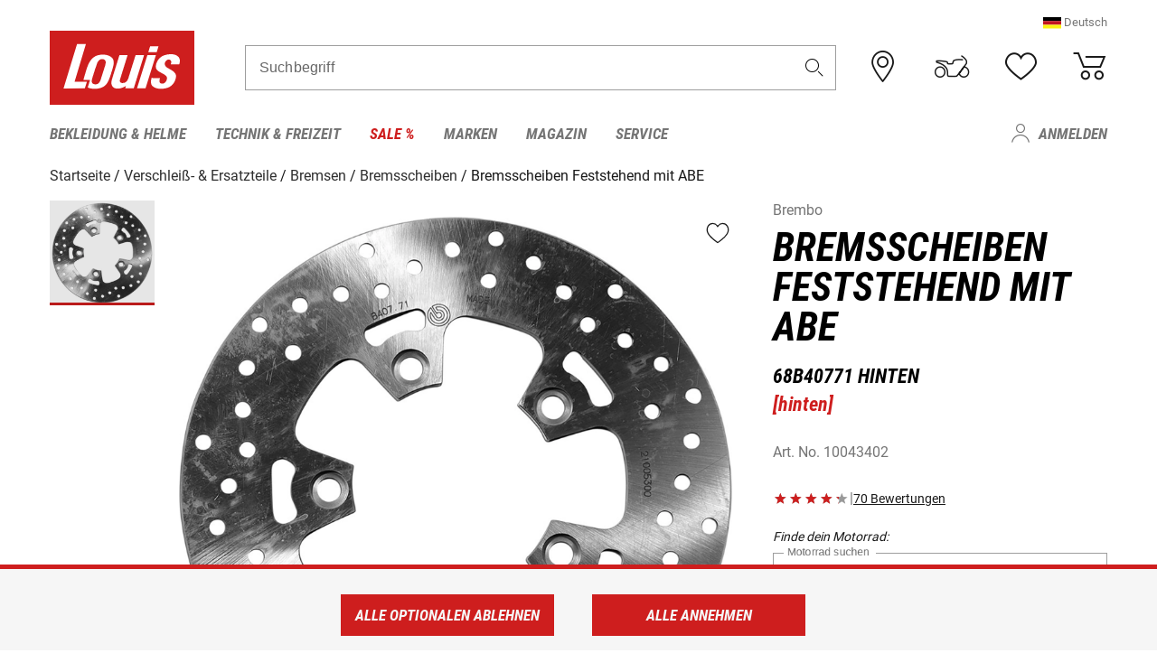

--- FILE ---
content_type: text/html; charset=UTF-8
request_url: https://www.louis.eu/de/brembo-bremsscheiben-feststehend-mit-abe-10043400?filter_bike_id=0103&filter_article_number=10043402
body_size: 67748
content:
 
    <!doctype html>
    <html class="no-js" lang="de" data-share-domain="louis.eu">
        <head>
            <style>
    @font-face {
        font-family: 'Roboto-Regular';
        src: url('https://cdn5.louis.de/Yves/assets/v3-569-1/default/fonts/Roboto/Roboto-Regular.ttf');
        font-weight: normal;
        font-style: normal;
        font-display: swap;
    }

    @font-face {
        font-family: 'Roboto-Medium';
        src: url('https://cdn5.louis.de/Yves/assets/v3-569-1/default/fonts/Roboto/Roboto-Medium.ttf');
        font-weight: normal;
        font-style: normal;
        font-display: swap;
    }

    @font-face {
        font-family: 'Roboto-Condensed-Bold-Italic';
        src:
            url('https://cdn5.louis.de/Yves/assets/v3-569-1/default/fonts/Roboto_Condensed/RobotoCondensed-BoldItalic.woff2') format('woff2'),
            url('https://cdn5.louis.de/Yves/assets/v3-569-1/default/fonts/Roboto_Condensed/RobotoCondensed-BoldItalic.woff') format('woff'),
            url('https://cdn5.louis.de/Yves/assets/v3-569-1/default/fonts/Roboto_Condensed/RobotoCondensed-BoldItalic.ttf') format('truetype');
        font-weight: normal;
        font-style: normal;
        font-display: swap;
    }

    @font-face {
        font-family: 'Roboto-Condensed-Light';
        src: url('https://cdn5.louis.de/Yves/assets/v3-569-1/default/fonts/Roboto_Condensed/RobotoCondensed-Light.ttf');
        font-weight: normal;
        font-style: normal;
        font-display: swap;
    }

    @font-face {
        font-family: 'Roboto-Mono';
        src: url('https://cdn5.louis.de/Yves/assets/v3-569-1/default/fonts/Roboto_Mono/RobotoMono-VariableFont_wght.ttf');
    }

    @font-face {
        font-family: 'Roboto-Mono';
        src: url('https://cdn5.louis.de/Yves/assets/v3-569-1/default/fonts/Roboto_Mono/RobotoMono-Italic-VariableFont_wght.ttf');
        font-style: italic;
        font-display: swap;
    }

    @font-face {
        font-family: 'louis-icons';
        font-weight: normal;
        font-style: normal;
        font-display: swap;
        src:
            url('https://cdn5.louis.de/Yves/assets/v3-569-1/default/fonts/louis-icons/louis-icons.ttf') format('truetype'),
            url('https://cdn5.louis.de/Yves/assets/v3-569-1/default/fonts/louis-icons/louis-icons.woff') format('woff'),
            url('https://cdn5.louis.de/Yves/assets/v3-569-1/default/fonts/louis-icons/louis-icons.svg#louis-icons') format('svg');
    }
</style>

                            <meta charset="utf-8" />
                <meta name="viewport" content="width=device-width, initial-scale=1.0" />
                <meta name="title" content="Brembo Bremsscheiben Feststehend mit ABE günstig | Louis 🏍️" />
                <meta name="description" content="Brembo Bremsscheiben Feststehend mit ABE günstig kaufen bei Louis. Top Marken ✓ Große Auswahl ✓ Kein Risiko ✓ Sichere Zahlung ✓ 2 Jahre Rückgaberecht ✓" />
                <meta name="generator" content="spryker" />
                                    <meta name="robots" content="index,follow" />
                                        <meta property="og:site" content="louis.eu" />
    <meta property="og:type" content="product" />
    <meta property="og:site_name" content="Louis" />
    <meta property="og:title" content="Brembo Bremsscheiben Feststehend mit ABE günstig | Louis 🏍️" />
    <meta property="og:description" content="Brembo Bremsscheiben Feststehend mit ABE günstig kaufen bei Louis. Top Marken ✓ Große Auswahl ✓ Kein Risiko ✓ Sichere Zahlung ✓ 2 Jahre Rückgaberecht ✓" />
            <meta property="og:image" content="https://cdn2.louis.de/dynamic/articles/00.dd.f2.ART10043402BremboBremsscheibeH1.JPG" />
        <meta property="og:url" content="louis.eu/de/brembo-bremsscheiben-feststehend-mit-abe-10043400" />
                         
<link rel="canonical" href="https://www.louis.eu/de/brembo-bremsscheiben-feststehend-mit-abe-10043400" />
             
            <link rel="alternate" hreflang="de-DE" href="https://www.louis.de/artikel/brembo-bremsscheiben-feststehend-mit-abe/10043400" />
            <link rel="alternate" hreflang="de-AT" href="https://www.louis.at/de/brembo-bremsscheiben-feststehend-mit-abe-10043400" />
            <link rel="alternate" hreflang="fr-FR" href="https://www.louis-moto.fr/fr/brembo-disques-de-frein-fixes-avec-abe-10043400" />
            <link rel="alternate" hreflang="en-GB" href="https://www.louis-moto.co.uk/en/brembo-brake-discs-fixed-with-abe-10043400" />
            <link rel="alternate" hreflang="da-DK" href="https://www.louis-moto.dk/da/brembo-bremseskiver-faste-med-tgk-10043400" />
            <link rel="alternate" hreflang="nl-BE" href="https://www.louis.be/nl/brembo-remschijven-vast-met-abe-10043400" />
            <link rel="alternate" hreflang="fr-BE" href="https://www.louis.be/fr/brembo-disques-de-frein-fixes-avec-abe-10043400" />
            <link rel="alternate" hreflang="en-EU" href="https://www.louis.eu/en/brembo-brake-discs-fixed-with-abe-10043400" />
            <link rel="alternate" hreflang="de-EU" href="https://www.louis.eu/de/brembo-bremsscheiben-feststehend-mit-abe-10043400" />
            <link rel="alternate" hreflang="fr-EU" href="https://www.louis.eu/fr/brembo-disques-de-frein-fixes-avec-abe-10043400" />
            <link rel="alternate" hreflang="en-IE" href="https://www.louis.ie/en/brembo-brake-discs-fixed-with-abe-10043400" />
            <link rel="alternate" hreflang="pl-PL" href="https://www.louis.pl/pl/brembo-stae-tarcze-ham-z-homol-typu-10043400" />
            <link rel="alternate" hreflang="it-IT" href="https://www.louis-moto.it/it/brembo-dischi-freno-fissi-con-abe-10043400" />
            <link rel="alternate" hreflang="nl-NL" href="https://www.louis.nl/nl/brembo-remschijven-vast-met-abe-10043400" />
            <link rel="alternate" hreflang="de-CH" href="https://www.louis-moto.ch/de/brembo-bremsscheiben-feststehend-mit-abe-10043400" />
            <link rel="alternate" hreflang="fr-CH" href="https://www.louis-moto.ch/fr/brembo-disques-de-frein-fixes-avec-abe-10043400" />
            <link rel="alternate" hreflang="it-CH" href="https://www.louis-moto.ch/it/brembo-dischi-freno-fissi-con-abe-10043400" />
            <link rel="alternate" hreflang="x-default" href="https://www.louis-moto.com/en/brembo-brake-discs-fixed-with-abe-10043400" />
            <link rel="alternate" hreflang="de-WW" href="https://www.louis-moto.com/de/brembo-bremsscheiben-feststehend-mit-abe-10043400" />
            <link rel="alternate" hreflang="fr-WW" href="https://www.louis-moto.com/fr/brembo-disques-de-frein-fixes-avec-abe-10043400" />
            <link rel="alternate" hreflang="sv-SE" href="https://www.louis.se/sv/brembo-bromsskivor-stationaer-med-typg-10043400" />
            <link rel="alternate" hreflang="es-ES" href="https://www.louis.es/es/brembo-discos-de-freno-brembo-fijos-con-abe-10043400" />
            <link rel="alternate" hreflang="cs-CZ" href="https://www.louis.cz/cs/brembo-brzdove-kotoue-brembo-pevne-s-abe-10043400" />
            <link rel="alternate" hreflang="fi-FI" href="https://www.louis-moto.fi/fi/brembo-jarrulevyt-kiinteae-abe-hyvaeks-10043400" />
            <link rel="alternate" hreflang="pt-PT" href="https://www.louis.pt/pt/brembo-discos-do-travo-brembo-fixo-com-abe-10043400" />
    
            <meta id="nonce-meta" data-nonce="e5341aae12458ac627413c6f67ff717fcd3dc2968bb844b7f40c5dba06a29c85">
            <link nonce="e5341aae12458ac627413c6f67ff717fcd3dc2968bb844b7f40c5dba06a29c85" href="https://www.googletagmanager.com" rel="preconnect" crossorigin="anonymous" />
            <link nonce="e5341aae12458ac627413c6f67ff717fcd3dc2968bb844b7f40c5dba06a29c85" href="https://widgets.trustedshops.com" rel="preconnect" crossorigin="anonymous" />

            <link href="https://www.googletagmanager.com" rel="dns-prefetch" crossorigin="anonymous" />
            <link href="https://widgets.trustedshops.com" rel="dns-prefetch" crossorigin="anonymous" />

                            <link rel="stylesheet" href="https://cdn5.louis.de/Yves/assets/v3-569-1/default/css/yves_default.basic.css" />
                <link rel="stylesheet" href="https://cdn5.louis.de/Yves/assets/v3-569-1/default/css/yves_default.app.css" />
            
                            <link href="https://cdn5.louis.de/Yves/assets/v3-569-1/default/img/favicon/android-chrome-192x192.png" rel="icon" sizes="192x192" type="image/png" />
                <link href="https://cdn5.louis.de/Yves/assets/v3-569-1/default/img/favicon/android-chrome-384x384.png" rel="icon" sizes="384x384" type="image/png" />
                <link rel="apple-touch-icon" href="https://cdn5.louis.de/Yves/assets/v3-569-1/default/img/favicon/apple-touch-icon.png" />
                <link href="https://cdn5.louis.de/Yves/assets/v3-569-1/default/img/favicon/favicon-16x16.png" rel="icon" sizes="16x16" type="image/png" />
                <link href="https://cdn5.louis.de/Yves/assets/v3-569-1/default/img/favicon/favicon-32x32.png" rel="apple-touch-icon" sizes="32x32" type="image/png" />
                <link href="https://cdn5.louis.de/Yves/assets/v3-569-1/default/img/favicon/favicon.ico" rel="icon" type="image/x-icon" />
                <link href="https://cdn5.louis.de/Yves/assets/v3-569-1/default/img/favicon/mstile-150x150.png" rel="icon" sizes="150x150" type="image/png" />
            
             
    <script nonce="e5341aae12458ac627413c6f67ff717fcd3dc2968bb844b7f40c5dba06a29c85">
        var _etrackerOnReady = typeof window._etrackerOnReady === 'undefined' ? [] : _etrackerOnReady;
        window.isEtrackerConsentEnabled = "";
    </script>
            <script nonce="e5341aae12458ac627413c6f67ff717fcd3dc2968bb844b7f40c5dba06a29c85" type="text/javascript">
            var et_proxy_redirect = "\/\/et.louis.eu";
            var et_pagename = "ProductDetailPage_De_Brembo-bremsscheiben-feststehend-mit-abe-10043400";
        </script>
        <script
            id="_etLoader"
            type="text/javascript"
            charset="UTF-8"
            data-block-cookies="true"
            data-secure-code="1BE009"
            nonce="e5341aae12458ac627413c6f67ff717fcd3dc2968bb844b7f40c5dba06a29c85"
            src="//et.louis.eu/code/e.js" async>
        </script>

                    <script nonce="e5341aae12458ac627413c6f67ff717fcd3dc2968bb844b7f40c5dba06a29c85" data-ot-ignore type="text/javascript">
                const currentDomain = window.location.hostname;
                var allow_cookies = true;
                
                function etrackerSetCookieConsent() {
                    if (!allow_cookies) {
                        _etrackerOnReady.push(function () { _etracker.disableCookies(currentDomain) });
                    } else {
                        _etrackerOnReady.push(function () { _etracker.enableCookies(currentDomain) });
                    }
                }

                function initEtrackerCallback() {
                    if(typeof _etracker !== 'undefined') {
                        etrackerSetCookieConsent()
                    }
                    else {
                        window.setTimeout(initEtrackerCallback, 200);
                    }
                }
                initEtrackerCallback();
            </script>
            
                            <script nonce="e5341aae12458ac627413c6f67ff717fcd3dc2968bb844b7f40c5dba06a29c85" src="https://cdn5.louis.de/Yves/assets/v3-569-1/default/js/yves_default.app-header.js"></script>
                <script nonce="e5341aae12458ac627413c6f67ff717fcd3dc2968bb844b7f40c5dba06a29c85" src="https://cdn5.louis.de/Yves/assets/v3-569-1/default/js/yves_default.runtime.js"></script>
            
            <title>Brembo Bremsscheiben Feststehend mit ABE günstig | Louis 🏍️</title>
             
<div id="gtmId" data-nonce="e5341aae12458ac627413c6f67ff717fcd3dc2968bb844b7f40c5dba06a29c85" data-gtm-id="GTM-P6FBFQ8"></div>
             
    
            
                            <script nonce="e5341aae12458ac627413c6f67ff717fcd3dc2968bb844b7f40c5dba06a29c85" src="https://www.google.com/recaptcha/api.js?render=6LfkrNsiAAAAABd0UWOR5RGNXBiR1TO475EkSt0V"></script>
                <script nonce="e5341aae12458ac627413c6f67ff717fcd3dc2968bb844b7f40c5dba06a29c85">
                    let intervalId;

                    const loadRecaptcha = () => {
                        grecaptcha.ready(function () {
                            grecaptcha.execute('6LfkrNsiAAAAABd0UWOR5RGNXBiR1TO475EkSt0V', {action: "submit"}).then(function (token) {
                                const iframes = document.querySelectorAll('[title="reCAPTCHA"]');
                                iframes && iframes.forEach(element => {
                                    element.setAttribute("aria-hidden", "true");
                                });

                                let recaptchaElement = document.querySelectorAll(".field-recaptcha");
                                recaptchaElement.forEach(element => {
                                    element.value = token;
                                });
                            });
                        });
                    }

                    const setRefreshInterval = () => {
                        intervalId = setInterval(() => {
                            if(document.hidden && intervalId) {
                                clearInterval(intervalId);
                                intervalId = null;
                            } else {
                                loadRecaptcha();
                            }
                        }, '90000');
                    }

                    loadRecaptcha();
                    setRefreshInterval();

                    document.addEventListener("visibilitychange", () => {
                        if (!document.hidden && !intervalId) {
                            loadRecaptcha();
                            setRefreshInterval();
                        }
                    });
                </script>
            
    
             
    <script nonce="e5341aae12458ac627413c6f67ff717fcd3dc2968bb844b7f40c5dba06a29c85" async src="https://production.neocomapp.com/neocom.js?id=f59a7c1a-0431-4bfe-ae28-c773fec9d730"></script>
        </head>

        <body data-logged-user="" class="" data-qa="page">
            
    <outside-widgets class="custom-element outside-widgets"

        data-qa="component outside-widgets">     
    </outside-widgets>

                 
        
    <skip-to-main-content class="custom-element skip-to-main-content"

        data-qa="component skip-to-main-content">    <nav class="skip-to-main-content-nav" aria-label="Barrierefreiheitsnavigation">
        <a id="skip-to-main-link" class="skip-to-main-content-link" href="#main-content" tabIndex="0">Zum Hauptinhalt springen</a>
    </nav>
</skip-to-main-content>

                
                
    
                        
    <header class="header-container"

        data-qa="component header page-header" id='page-header' data-scroll-to-offset='true'>            <div class="grid-container">
            <div class="neos-contentcollection"></div>

            <div class="grid-x grid-margin-x align-middle">
                <div class="cell header-settings">
                    <div class="grid-x grid-margin-x align-right paragraph-xs">
                        <div class="cell text-right">
                             
    
    <shop-switcher class="custom-element shop-switcher"

        data-qa="component shop-switcher">                    <span class="current-region-language" data-qa="region-switcher" data-target="region-language-dialog" tabindex="0" role="button">
            <img class="header-flag" src="https://cdn5.louis.de/Yves/assets/v3-569-1/default/img/flags/DE.svg" alt="">
            <span>Deutsch</span>
        </span>

        
    <div class="dialog mdc-dialog text-left"

        data-qa="component dialog region-language-dialog" id='region-language-dialog' role='dialog' aria-modal='true' aria-labelledby='region-language-dialog-title' aria-describedby='region-language-dialog-content'>    <div class="mdc-dialog__container">
        <div class="mdc-dialog__surface">
                            <div class="mdc-dialog__title" id="region-language-dialog-title">
                    <span class="dialog-title heading3" tabindex="0" data-mdc-dialog-initial-focus>
                        Bitte Sprache wählen
                                                    <button class="mdc-dialog__close" data-mdc-dialog-action="close" aria-label="Schließen">
                                <i class="icon icon-close"></i>
                            </button>
                                            </span>
                </div>
            
            <div class="mdc-dialog__content" id="region-language-dialog-content">
                                                    <div class="grid-x margin-bottom locale-details">
                                                <img class="region-flag" data-src="https://cdn5.louis.de/Yves/assets/v3-569-1/default/img/flags/GB.svg" alt="" />
                        <a
                            class="black multi-language-region-link"
                            data-qa-region-link="eu_en"
                            data-lang="en"
                            data-domain="https://www.louis.eu/en/brembo-brake-discs-fixed-with-abe-10043400?filter_article_number=10043402&amp;filter_bike_id=0103"
                            href="https://www.louis.eu/en/brembo-brake-discs-fixed-with-abe-10043400?filter_article_number=10043402&amp;filter_bike_id=0103"
                        >English</a>
                    </div>
                                    <div class="grid-x margin-bottom locale-details">
                                                <img class="region-flag" data-src="https://cdn5.louis.de/Yves/assets/v3-569-1/default/img/flags/DE.svg" alt="" />
                        <a
                            class="black multi-language-region-link"
                            data-qa-region-link="eu_de"
                            data-lang="de"
                            data-domain="https://www.louis.eu/de/brembo-bremsscheiben-feststehend-mit-abe-10043400?filter_article_number=10043402&amp;filter_bike_id=0103"
                            href="https://www.louis.eu/de/brembo-bremsscheiben-feststehend-mit-abe-10043400?filter_article_number=10043402&amp;filter_bike_id=0103"
                        >Deutsch</a>
                    </div>
                                    <div class="grid-x margin-bottom locale-details">
                                                <img class="region-flag" data-src="https://cdn5.louis.de/Yves/assets/v3-569-1/default/img/flags/FR.svg" alt="" />
                        <a
                            class="black multi-language-region-link"
                            data-qa-region-link="eu_fr"
                            data-lang="fr"
                            data-domain="https://www.louis.eu/fr/brembo-disques-de-frein-fixes-avec-abe-10043400?filter_article_number=10043402&amp;filter_bike_id=0103"
                            href="https://www.louis.eu/fr/brembo-disques-de-frein-fixes-avec-abe-10043400?filter_article_number=10043402&amp;filter_bike_id=0103"
                        >Français</a>
                    </div>
                                        </div>
                                </div>
    </div>
    <div class="mdc-dialog__scrim"></div>
</div>
    
</shop-switcher>
                        </div>
                    </div>
                </div>
                <div class="cell small-order-1 small-5 large-2 text-center header-logo" data-qa="header-logo">
                    
    <div class="logo"

        data-qa="component logo" itemscope='' itemtype='https://schema.org/Organization'>    <link href="https://cdn5.louis.de/Yves/assets/v3-569-1/default/img/logo.png" itemprop="logo">
    <a href="https://www.louis.eu/de/" itemprop="url"><img alt="logo" src="https://cdn5.louis.de/Yves/assets/v3-569-1/default/img/logo.svg"></a>
    
    <welcome-to-louis class="welcome"

        data-qa="component welcome"></welcome-to-louis>
</div>
                </div>
                <div class="header-search-parent cell small-order-4 large-order-3 auto">
                    <div class="header-search-container">
                                                    
    <div class="article-search"

        data-qa="component article-search">
    <form method="get" novalidate="" name="article-search" class="header-search js__formValidation"
          action="/de/suche"
          data-url="#" data-region="deu" id="article-search"
    >
        

<div>
    <div class="mdc-text-field mdc--fullwidth mdc-text-field--outlined mdc-text-field--with-trailing-icon">
        <input
        
                                                                id="search"
                                                                                                                            name="q"
                                                                                                        type="text"
                                                                                                        value=""
                                                                                                        maxlength="50"
                                                                                                        autocomplete="off"
                                                                                                        aria-controls="search-validation-msg"
                                                                                                        aria-describedby="search-validation-msg"
                                                                                                        data-track-id="searchBox"
                                                                class="mdc-text-field__input "
        aria-controls="search-validation-msg"
        aria-describedby="search-validation-msg">
                                <button class="mdc-text-field__icon icon icon-search"
        aria-label="Suchbegriff"
        tabindex="-2"
        role="button" ></button>
        
        <div class="mdc-notched-outline">
            <div class="mdc-notched-outline__leading"></div>
                            <div class="mdc-notched-outline__notch">
                                                                                                                                                                
                    <label for="search" class="mdc-floating-label">Suchbegriff</label>
                </div>
                        <div class="mdc-notched-outline__trailing"></div>
        </div>
    </div>

    <div class="mdc-text-field-helper-line">
        
        
        <p id="search-validation-msg" class="mdc-text-field-helper-text mdc-text-field-helper-text--validation-msg" aria-hidden="true" data-qa="mdc-validation-msg">
        </p>
    </div>
</div>
    </form>
</div>
                                            </div>
                </div>

                <div class="header-burger-parent cell small-order-3 shrink hide-for-large navigation-switch text-center">
                    <button class="menu-icon header-burger-container" type="button"
                            data-toggle="responsive-navigation" aria-label="Mobile Navigation"
                        data-qa="trigger-toggle-burger-menu">
                        <i class="icon icon-burger header-icon"></i>
                    </button>
                </div>

                <div class="cell small-order-2 large-order-4 small-7 large-3 header-links">
                    <a href="/de-eu/filialen" class="no-underline" title="Filialen">
                        <i class="icon icon-location header-icon">
                            <span class="header-icon-highlight"></span>
                        </i>
                    </a>

                     
    <a href="https://www.louis.eu/de/my-bike" class="no-underline" title="Mein Bike">
        <i data-cart-icon="true" class="icon icon-mein-bike header-icon bike-cart" >
            <span class="header-icon-highlight"></span>
        </i>
    </a>
    
    <louis-bike class="custom-element louis-bike"

        data-qa="component louis-bike"></louis-bike>

                     
    
    
    <a href="https://www.louis.eu/de/wishlist" id="header-wishlist" class="no-underline" title="Merkzettel" data-label="Merkzettel" data-target="login-dialog" data-qa="header-wishlist-icon-link">
        <i data-cart-icon="true" class="icon icon-like header-icon memo-cart"  data-qa="header-wishlist-icon">
            <span class="header-icon-highlight"></span>
        </i>
    </a>

                     
    <a href="/de/cart" id="header-cart" class="no-underline" title="Warenkorb">
        <i class="icon icon-cart header-icon"  data-qa="header-cart-icon">
            <span class="header-icon-highlight"></span>
        </i>
    </a>
                </div>
            </div>
        </div>

        <div id="search-suggestion"></div>

            <!-- CMS_BLOCK_PLACEHOLDER : "title" -->
    <!-- CMS_BLOCK_PLACEHOLDER : "description" -->
    <!-- CMS_BLOCK_PLACEHOLDER : "content" -->
    <!-- CMS_BLOCK_PLACEHOLDER : "link" -->
    
    
     
    
    <nav class="responsive-navigation"

        data-qa="component responsive-navigation responsive-navigation" id='responsive-navigation' aria-label='Hauptmenü'>        <div class="grid-container">
        <div class="grid-x grid-margin-x">
            <div class="navigation-wrapper cell">
                <ul class="navigation-root" role="menu">
                    <li class="main-nav-item heading4 has-children  "

        data-qa="component main-nav-item" role='presentation'><a href="/de/katalog/motorradbekleidung-motorradhelme" data-label="Bekleidung &amp; Helme" role="menuitem" data-qa="menu-item-link" data-qa-label="Bekleidung &amp; Helme">Bekleidung &amp; Helme</a><div class="menu"

        data-qa="component menu"><div class="menu-content"><div class="grid-container"><div class="grid-x grid-margin-x" aria-haspopup="true"><ul class="cell level-1"

        data-qa="component menu-node" role='menu'><li class="heading4" role="presentation"><a href="/de/katalog/motorradbekleidung-motorradhelme" data-label="Bekleidung &amp; Helme" role="menuitem">
            Bekleidung &amp; Helme
        </a></li><li class="main-nav-item paragraph has-children  "

        data-qa="component main-nav-item" role='presentation'><a href="/de/katalog/accessoires-zubehoer-fuer-motorradbekleidung" data-label="Accessoires &amp; Zubehör" role="menuitem" data-qa="menu-item-link" data-qa-label="Accessoires &amp; Zubehör">Accessoires &amp; Zubehör</a><ul class="cell level-2"

        data-qa="component menu-node" role='menu'><li class="heading4" role="presentation"><a href="/de/katalog/accessoires-zubehoer-fuer-motorradbekleidung" data-label="Accessoires &amp; Zubehör" role="menuitem">
            Accessoires &amp; Zubehör
        </a></li><li class="main-nav-item paragraph   "

        data-qa="component main-nav-item" role='presentation'><a href="/de/katalog/motorrad-accessoires" data-label="Accessoires" role="menuitem" data-qa="menu-item-link" data-qa-label="Accessoires">Accessoires</a></li><li class="main-nav-item paragraph   "

        data-qa="component main-nav-item" role='presentation'><a href="/de/katalog/biker-guertel-hosentraeger" data-label="Gürtel &amp; Hosenträger" role="menuitem" data-qa="menu-item-link" data-qa-label="Gürtel &amp; Hosenträger">Gürtel &amp; Hosenträger</a></li><li class="main-nav-item paragraph   "

        data-qa="component main-nav-item" role='presentation'><a href="/de/katalog/bekleidungs-reparatur-zubehoer" data-label="Reparatur-Zubehör" role="menuitem" data-qa="menu-item-link" data-qa-label="Reparatur-Zubehör">Reparatur-Zubehör</a></li><li role="presentation"><a class="focus-catcher hide-for-large" aria-label="focus catcher" tabindex="0" role="menuitem"></a></li></ul></li><li class="main-nav-item paragraph has-children  "

        data-qa="component main-nav-item" role='presentation'><a href="/de/katalog/brillen" data-label="Brillen" role="menuitem" data-qa="menu-item-link" data-qa-label="Brillen">Brillen</a><ul class="cell level-2"

        data-qa="component menu-node" role='menu'><li class="heading4" role="presentation"><a href="/de/katalog/brillen" data-label="Brillen" role="menuitem">
            Brillen
        </a></li><li class="main-nav-item paragraph   "

        data-qa="component main-nav-item" role='presentation'><a href="/de/katalog/brillenersatzteile" data-label="Brillenersatzteile" role="menuitem" data-qa="menu-item-link" data-qa-label="Brillenersatzteile">Brillenersatzteile</a></li><li class="main-nav-item paragraph   "

        data-qa="component main-nav-item" role='presentation'><a href="/de/katalog/enduro-motocross-brillen" data-label="Motocrossbrillen" role="menuitem" data-qa="menu-item-link" data-qa-label="Motocrossbrillen">Motocrossbrillen</a></li><li class="main-nav-item paragraph   "

        data-qa="component main-nav-item" role='presentation'><a href="/de/katalog/motorradbrillen" data-label="Motorradbrillen" role="menuitem" data-qa="menu-item-link" data-qa-label="Motorradbrillen">Motorradbrillen</a></li><li class="main-nav-item paragraph   "

        data-qa="component main-nav-item" role='presentation'><a href="/de/katalog/sonnenbrillen-fuer-motorradfahrer" data-label="Sonnenbrillen" role="menuitem" data-qa="menu-item-link" data-qa-label="Sonnenbrillen">Sonnenbrillen</a></li><li role="presentation"><a class="focus-catcher hide-for-large" aria-label="focus catcher" tabindex="0" role="menuitem"></a></li></ul></li><li class="main-nav-item paragraph has-children  "

        data-qa="component main-nav-item" role='presentation'><a href="/de/katalog/freizeitbekleidung-fuer-biker" data-label="Freizeitbekleidung" role="menuitem" data-qa="menu-item-link" data-qa-label="Freizeitbekleidung">Freizeitbekleidung</a><ul class="cell level-2"

        data-qa="component menu-node" role='menu'><li class="heading4" role="presentation"><a href="/de/katalog/freizeitbekleidung-fuer-biker" data-label="Freizeitbekleidung" role="menuitem">
            Freizeitbekleidung
        </a></li><li class="main-nav-item paragraph   "

        data-qa="component main-nav-item" role='presentation'><a href="/de/katalog/arbeitskleidung" data-label="Arbeitskleidung" role="menuitem" data-qa="menu-item-link" data-qa-label="Arbeitskleidung">Arbeitskleidung</a></li><li class="main-nav-item paragraph   "

        data-qa="component main-nav-item" role='presentation'><a href="/de/katalog/caps-huete-bandanas" data-label="Caps/Hüte/Bandanas" role="menuitem" data-qa="menu-item-link" data-qa-label="Caps/Hüte/Bandanas">Caps/Hüte/Bandanas</a></li><li class="main-nav-item paragraph   "

        data-qa="component main-nav-item" role='presentation'><a href="/de/katalog/freizeithosen" data-label="Freizeithosen" role="menuitem" data-qa="menu-item-link" data-qa-label="Freizeithosen">Freizeithosen</a></li><li class="main-nav-item paragraph   "

        data-qa="component main-nav-item" role='presentation'><a href="/de/katalog/freizeitjacken" data-label="Freizeitjacken" role="menuitem" data-qa="menu-item-link" data-qa-label="Freizeitjacken">Freizeitjacken</a></li><li class="main-nav-item paragraph   "

        data-qa="component main-nav-item" role='presentation'><a href="/de/katalog/motorrad-funktionsjacken" data-label="Funktionsjacken" role="menuitem" data-qa="menu-item-link" data-qa-label="Funktionsjacken">Funktionsjacken</a></li><li class="main-nav-item paragraph   "

        data-qa="component main-nav-item" role='presentation'><a href="/de/katalog/hemden-langarmshirts" data-label="Hemden &amp; Langarmshirts" role="menuitem" data-qa="menu-item-link" data-qa-label="Hemden &amp; Langarmshirts">Hemden &amp; Langarmshirts</a></li><li class="main-nav-item paragraph   "

        data-qa="component main-nav-item" role='presentation'><a href="/de/katalog/kinder-freizeitbekleidung" data-label="Kinder Freizeitbekleidung" role="menuitem" data-qa="menu-item-link" data-qa-label="Kinder Freizeitbekleidung">Kinder Freizeitbekleidung</a></li><li class="main-nav-item paragraph   "

        data-qa="component main-nav-item" role='presentation'><a href="/de/katalog/pullover-hoodies" data-label="Pullover &amp; Hoodies" role="menuitem" data-qa="menu-item-link" data-qa-label="Pullover &amp; Hoodies">Pullover &amp; Hoodies</a></li><li class="main-nav-item paragraph   "

        data-qa="component main-nav-item" role='presentation'><a href="/de/katalog/t-shirts-poloshirts-fuer-biker" data-label="T-Shirts &amp; Poloshirt" role="menuitem" data-qa="menu-item-link" data-qa-label="T-Shirts &amp; Poloshirt">T-Shirts &amp; Poloshirt</a></li><li role="presentation"><a class="focus-catcher hide-for-large" aria-label="focus catcher" tabindex="0" role="menuitem"></a></li></ul></li><li class="main-nav-item paragraph has-children  "

        data-qa="component main-nav-item" role='presentation'><a href="/de/katalog/funktionswaesche" data-label="Funktionswäsche" role="menuitem" data-qa="menu-item-link" data-qa-label="Funktionswäsche">Funktionswäsche</a><ul class="cell level-2"

        data-qa="component menu-node" role='menu'><li class="heading4" role="presentation"><a href="/de/katalog/funktionswaesche" data-label="Funktionswäsche" role="menuitem">
            Funktionswäsche
        </a></li><li class="main-nav-item paragraph   "

        data-qa="component main-nav-item" role='presentation'><a href="/de/katalog/motorrad-funktionswaesche" data-label="Funktionswäsche" role="menuitem" data-qa="menu-item-link" data-qa-label="Funktionswäsche">Funktionswäsche</a></li><li role="presentation"><a class="focus-catcher hide-for-large" aria-label="focus catcher" tabindex="0" role="menuitem"></a></li></ul></li><li class="main-nav-item paragraph has-children  "

        data-qa="component main-nav-item" role='presentation'><a href="/de/katalog/motorradhandschuhe" data-label="Handschuhe" role="menuitem" data-qa="menu-item-link" data-qa-label="Handschuhe">Handschuhe</a><ul class="cell level-2"

        data-qa="component menu-node" role='menu'><li class="heading4" role="presentation"><a href="/de/katalog/motorradhandschuhe" data-label="Handschuhe" role="menuitem">
            Handschuhe
        </a></li><li class="main-nav-item paragraph   "

        data-qa="component main-nav-item" role='presentation'><a href="/de/katalog/chopperhandschuhe-urban" data-label="Chopperhandschuhe" role="menuitem" data-qa="menu-item-link" data-qa-label="Chopperhandschuhe">Chopperhandschuhe</a></li><li class="main-nav-item paragraph   "

        data-qa="component main-nav-item" role='presentation'><a href="/de/katalog/cityhandschuhe" data-label="Cityhandschuhe" role="menuitem" data-qa="menu-item-link" data-qa-label="Cityhandschuhe">Cityhandschuhe</a></li><li class="main-nav-item paragraph   "

        data-qa="component main-nav-item" role='presentation'><a href="/de/katalog/enduro-motocross-handschuhe" data-label="Cross- &amp; Endurohandschuhe" role="menuitem" data-qa="menu-item-link" data-qa-label="Cross- &amp; Endurohandschuhe">Cross- &amp; Endurohandschuhe</a></li><li class="main-nav-item paragraph   "

        data-qa="component main-nav-item" role='presentation'><a href="/de/katalog/motorrad-handschuhzubehoer" data-label="Handschuhzubehör" role="menuitem" data-qa="menu-item-link" data-qa-label="Handschuhzubehör">Handschuhzubehör</a></li><li class="main-nav-item paragraph   "

        data-qa="component main-nav-item" role='presentation'><a href="/de/katalog/motorradhandschuhe-fuer-kinder" data-label="Kinderhandschuhe" role="menuitem" data-qa="menu-item-link" data-qa-label="Kinderhandschuhe">Kinderhandschuhe</a></li><li class="main-nav-item paragraph   "

        data-qa="component main-nav-item" role='presentation'><a href="/de/katalog/motorrad-sporthandschuhe" data-label="Sporthandschuhe" role="menuitem" data-qa="menu-item-link" data-qa-label="Sporthandschuhe">Sporthandschuhe</a></li><li class="main-nav-item paragraph   "

        data-qa="component main-nav-item" role='presentation'><a href="/de/katalog/motorrad-tourenhandschuhe" data-label="Tourenhandschuhe" role="menuitem" data-qa="menu-item-link" data-qa-label="Tourenhandschuhe">Tourenhandschuhe</a></li><li class="main-nav-item paragraph   "

        data-qa="component main-nav-item" role='presentation'><a href="/de/katalog/motorrad-unterziehhandschuhe" data-label="Unterziehhandschuhe" role="menuitem" data-qa="menu-item-link" data-qa-label="Unterziehhandschuhe">Unterziehhandschuhe</a></li><li class="main-nav-item paragraph   "

        data-qa="component main-nav-item" role='presentation'><a href="/de/katalog/motorrad-winterhandschuhe" data-label="Winterhandschuhe" role="menuitem" data-qa="menu-item-link" data-qa-label="Winterhandschuhe">Winterhandschuhe</a></li><li role="presentation"><a class="focus-catcher hide-for-large" aria-label="focus catcher" tabindex="0" role="menuitem"></a></li></ul></li><li class="main-nav-item paragraph has-children  "

        data-qa="component main-nav-item" role='presentation'><a href="/de/katalog/motorradhelme-visiere" data-label="Helme &amp; Visiere" role="menuitem" data-qa="menu-item-link" data-qa-label="Helme &amp; Visiere">Helme &amp; Visiere</a><ul class="cell level-2"

        data-qa="component menu-node" role='menu'><li class="heading4" role="presentation"><a href="/de/katalog/motorradhelme-visiere" data-label="Helme &amp; Visiere" role="menuitem">
            Helme &amp; Visiere
        </a></li><li class="main-nav-item paragraph   "

        data-qa="component main-nav-item" role='presentation'><a href="/de/katalog/braincaps-halbschalenhelme" data-label="Braincaps" role="menuitem" data-qa="menu-item-link" data-qa-label="Braincaps">Braincaps</a></li><li class="main-nav-item paragraph   "

        data-qa="component main-nav-item" role='presentation'><a href="/de/katalog/enduro-motocross-helme" data-label="Cross- &amp; Endurohelme" role="menuitem" data-qa="menu-item-link" data-qa-label="Cross- &amp; Endurohelme">Cross- &amp; Endurohelme</a></li><li class="main-nav-item paragraph   "

        data-qa="component main-nav-item" role='presentation'><a href="/de/katalog/motorradhelm-ersatzteile" data-label="Helmersatzteile" role="menuitem" data-qa="menu-item-link" data-qa-label="Helmersatzteile">Helmersatzteile</a></li><li class="main-nav-item paragraph   "

        data-qa="component main-nav-item" role='presentation'><a href="/de/katalog/motorradhelm-zubehoer" data-label="Helmzubehör" role="menuitem" data-qa="menu-item-link" data-qa-label="Helmzubehör">Helmzubehör</a></li><li class="main-nav-item paragraph   "

        data-qa="component main-nav-item" role='presentation'><a href="/de/katalog/integralhelme" data-label="Integralhelme" role="menuitem" data-qa="menu-item-link" data-qa-label="Integralhelme">Integralhelme</a></li><li class="main-nav-item paragraph   "

        data-qa="component main-nav-item" role='presentation'><a href="/de/katalog/jethelme" data-label="Jethelme" role="menuitem" data-qa="menu-item-link" data-qa-label="Jethelme">Jethelme</a></li><li class="main-nav-item paragraph   "

        data-qa="component main-nav-item" role='presentation'><a href="/de/katalog/motorradhelme-fuer-kinder" data-label="Kinderhelme" role="menuitem" data-qa="menu-item-link" data-qa-label="Kinderhelme">Kinderhelme</a></li><li class="main-nav-item paragraph   "

        data-qa="component main-nav-item" role='presentation'><a href="/de/katalog/klapphelme" data-label="Klapphelme" role="menuitem" data-qa="menu-item-link" data-qa-label="Klapphelme">Klapphelme</a></li><li class="main-nav-item paragraph   "

        data-qa="component main-nav-item" role='presentation'><a href="/de/katalog/ohrstoepsel" data-label="Ohrstöpsel" role="menuitem" data-qa="menu-item-link" data-qa-label="Ohrstöpsel">Ohrstöpsel</a></li><li class="main-nav-item paragraph   "

        data-qa="component main-nav-item" role='presentation'><a href="/de/katalog/helmvisiere" data-label="Visiere" role="menuitem" data-qa="menu-item-link" data-qa-label="Visiere">Visiere</a></li><li role="presentation"><a class="focus-catcher hide-for-large" aria-label="focus catcher" tabindex="0" role="menuitem"></a></li></ul></li><li class="main-nav-item paragraph has-children  "

        data-qa="component main-nav-item" role='presentation'><a href="/de/katalog/motorrad-lederbekleidung" data-label="Lederbekleidung" role="menuitem" data-qa="menu-item-link" data-qa-label="Lederbekleidung">Lederbekleidung</a><ul class="cell level-2"

        data-qa="component menu-node" role='menu'><li class="heading4" role="presentation"><a href="/de/katalog/motorrad-lederbekleidung" data-label="Lederbekleidung" role="menuitem">
            Lederbekleidung
        </a></li><li class="main-nav-item paragraph   "

        data-qa="component main-nav-item" role='presentation'><a href="/de/katalog/motorrad-lederhosen" data-label="Lederhosen" role="menuitem" data-qa="menu-item-link" data-qa-label="Lederhosen">Lederhosen</a></li><li class="main-nav-item paragraph   "

        data-qa="component main-nav-item" role='presentation'><a href="/de/katalog/motorrad-lederjacken" data-label="Lederjacken" role="menuitem" data-qa="menu-item-link" data-qa-label="Lederjacken">Lederjacken</a></li><li class="main-nav-item paragraph   "

        data-qa="component main-nav-item" role='presentation'><a href="/de/katalog/lederkombihosen" data-label="Lederkombihosen" role="menuitem" data-qa="menu-item-link" data-qa-label="Lederkombihosen">Lederkombihosen</a></li><li class="main-nav-item paragraph   "

        data-qa="component main-nav-item" role='presentation'><a href="/de/katalog/lederkombijacken" data-label="Lederkombijacken" role="menuitem" data-qa="menu-item-link" data-qa-label="Lederkombijacken">Lederkombijacken</a></li><li class="main-nav-item paragraph   "

        data-qa="component main-nav-item" role='presentation'><a href="/de/katalog/motorrad-lederkombis" data-label="Lederkombis" role="menuitem" data-qa="menu-item-link" data-qa-label="Lederkombis">Lederkombis</a></li><li class="main-nav-item paragraph   "

        data-qa="component main-nav-item" role='presentation'><a href="/de/katalog/biker-lederwesten" data-label="Lederwesten" role="menuitem" data-qa="menu-item-link" data-qa-label="Lederwesten">Lederwesten</a></li><li role="presentation"><a class="focus-catcher hide-for-large" aria-label="focus catcher" tabindex="0" role="menuitem"></a></li></ul></li><li class="main-nav-item paragraph has-children  "

        data-qa="component main-nav-item" role='presentation'><a href="/de/katalog/nierengurte" data-label="Nierengurte" role="menuitem" data-qa="menu-item-link" data-qa-label="Nierengurte">Nierengurte</a><ul class="cell level-2"

        data-qa="component menu-node" role='menu'><li class="heading4" role="presentation"><a href="/de/katalog/nierengurte" data-label="Nierengurte" role="menuitem">
            Nierengurte
        </a></li><li class="main-nav-item paragraph   "

        data-qa="component main-nav-item" role='presentation'><a href="/de/katalog/motorrad-nierengurte" data-label="Nierengurte" role="menuitem" data-qa="menu-item-link" data-qa-label="Nierengurte">Nierengurte</a></li><li role="presentation"><a class="focus-catcher hide-for-large" aria-label="focus catcher" tabindex="0" role="menuitem"></a></li></ul></li><li class="main-nav-item paragraph has-children  "

        data-qa="component main-nav-item" role='presentation'><a href="/de/katalog/protektoren-airbagsysteme" data-label="Protektoren &amp; Airbagsys." role="menuitem" data-qa="menu-item-link" data-qa-label="Protektoren &amp; Airbagsys.">Protektoren &amp; Airbagsys.</a><ul class="cell level-2"

        data-qa="component menu-node" role='menu'><li class="heading4" role="presentation"><a href="/de/katalog/protektoren-airbagsysteme" data-label="Protektoren &amp; Airbagsys." role="menuitem">
            Protektoren &amp; Airbagsys.
        </a></li><li class="main-nav-item paragraph   "

        data-qa="component main-nav-item" role='presentation'><a href="/de/katalog/motorrad-airbags-zubehoer" data-label="Airbagsysteme &amp; Zubehör" role="menuitem" data-qa="menu-item-link" data-qa-label="Airbagsysteme &amp; Zubehör">Airbagsysteme &amp; Zubehör</a></li><li class="main-nav-item paragraph   "

        data-qa="component main-nav-item" role='presentation'><a href="/de/katalog/offroad-motocross-protektoren" data-label="Crossprotektoren" role="menuitem" data-qa="menu-item-link" data-qa-label="Crossprotektoren">Crossprotektoren</a></li><li class="main-nav-item paragraph   "

        data-qa="component main-nav-item" role='presentation'><a href="/de/katalog/motorrad-protektorenjacken-protektorenwesten" data-label="Jacken, Hosen &amp; Westen" role="menuitem" data-qa="menu-item-link" data-qa-label="Jacken, Hosen &amp; Westen">Jacken, Hosen &amp; Westen</a></li><li class="main-nav-item paragraph   "

        data-qa="component main-nav-item" role='presentation'><a href="/de/katalog/protektoren-fuer-kinder" data-label="Kinderprotektoren" role="menuitem" data-qa="menu-item-link" data-qa-label="Kinderprotektoren">Kinderprotektoren</a></li><li class="main-nav-item paragraph   "

        data-qa="component main-nav-item" role='presentation'><a href="/de/katalog/knieschleifer-protektorenzubehoer" data-label="Knieschleifer &amp; Zubehör" role="menuitem" data-qa="menu-item-link" data-qa-label="Knieschleifer &amp; Zubehör">Knieschleifer &amp; Zubehör</a></li><li class="main-nav-item paragraph   "

        data-qa="component main-nav-item" role='presentation'><a href="/de/katalog/nachruestprotektoren-fuer-motorradbekleidung" data-label="Nachrüstprotektoren" role="menuitem" data-qa="menu-item-link" data-qa-label="Nachrüstprotektoren">Nachrüstprotektoren</a></li><li class="main-nav-item paragraph   "

        data-qa="component main-nav-item" role='presentation'><a href="/de/katalog/rueckenprotektoren" data-label="Rückenprotektoren" role="menuitem" data-qa="menu-item-link" data-qa-label="Rückenprotektoren">Rückenprotektoren</a></li><li role="presentation"><a class="focus-catcher hide-for-large" aria-label="focus catcher" tabindex="0" role="menuitem"></a></li></ul></li><li class="main-nav-item paragraph has-children  "

        data-qa="component main-nav-item" role='presentation'><a href="/de/katalog/motorrad-regenbekleidung" data-label="Regenbekleidung" role="menuitem" data-qa="menu-item-link" data-qa-label="Regenbekleidung">Regenbekleidung</a><ul class="cell level-2"

        data-qa="component menu-node" role='menu'><li class="heading4" role="presentation"><a href="/de/katalog/motorrad-regenbekleidung" data-label="Regenbekleidung" role="menuitem">
            Regenbekleidung
        </a></li><li class="main-nav-item paragraph   "

        data-qa="component main-nav-item" role='presentation'><a href="/de/katalog/zubehoer-motorrad-regenbekleidung" data-label="Regenbekleidung Zubehör" role="menuitem" data-qa="menu-item-link" data-qa-label="Regenbekleidung Zubehör">Regenbekleidung Zubehör</a></li><li class="main-nav-item paragraph   "

        data-qa="component main-nav-item" role='presentation'><a href="/de/katalog/motorrad-regenhosen" data-label="Regenhosen" role="menuitem" data-qa="menu-item-link" data-qa-label="Regenhosen">Regenhosen</a></li><li class="main-nav-item paragraph   "

        data-qa="component main-nav-item" role='presentation'><a href="/de/katalog/motorrad-regenjacken" data-label="Regenjacken" role="menuitem" data-qa="menu-item-link" data-qa-label="Regenjacken">Regenjacken</a></li><li class="main-nav-item paragraph   "

        data-qa="component main-nav-item" role='presentation'><a href="/de/katalog/einteilige-regenkombis" data-label="Regenkombis Einteilig" role="menuitem" data-qa="menu-item-link" data-qa-label="Regenkombis Einteilig">Regenkombis Einteilig</a></li><li class="main-nav-item paragraph   "

        data-qa="component main-nav-item" role='presentation'><a href="/de/katalog/regenponchos" data-label="Regenponchos" role="menuitem" data-qa="menu-item-link" data-qa-label="Regenponchos">Regenponchos</a></li><li class="main-nav-item paragraph   "

        data-qa="component main-nav-item" role='presentation'><a href="/de/katalog/motorrad-thermobekleidung" data-label="Thermobekleidung" role="menuitem" data-qa="menu-item-link" data-qa-label="Thermobekleidung">Thermobekleidung</a></li><li role="presentation"><a class="focus-catcher hide-for-large" aria-label="focus catcher" tabindex="0" role="menuitem"></a></li></ul></li><li class="main-nav-item paragraph has-children  "

        data-qa="component main-nav-item" role='presentation'><a href="/de/katalog/motorradstiefel-schuhe-motorradsocken" data-label="Stiefel/Schuhe/Socken" role="menuitem" data-qa="menu-item-link" data-qa-label="Stiefel/Schuhe/Socken">Stiefel/Schuhe/Socken</a><ul class="cell level-2"

        data-qa="component menu-node" role='menu'><li class="heading4" role="presentation"><a href="/de/katalog/motorradstiefel-schuhe-motorradsocken" data-label="Stiefel/Schuhe/Socken" role="menuitem">
            Stiefel/Schuhe/Socken
        </a></li><li class="main-nav-item paragraph   "

        data-qa="component main-nav-item" role='presentation'><a href="/de/katalog/chopper-stiefel-cruiser-stiefel" data-label="Chopperstiefel" role="menuitem" data-qa="menu-item-link" data-qa-label="Chopperstiefel">Chopperstiefel</a></li><li class="main-nav-item paragraph   "

        data-qa="component main-nav-item" role='presentation'><a href="/de/katalog/city-urban-motorradstiefel" data-label="Citystiefel" role="menuitem" data-qa="menu-item-link" data-qa-label="Citystiefel">Citystiefel</a></li><li class="main-nav-item paragraph   "

        data-qa="component main-nav-item" role='presentation'><a href="/de/katalog/enduro-stiefel-motocross-stiefel" data-label="Cross- &amp; Endurostiefel" role="menuitem" data-qa="menu-item-link" data-qa-label="Cross- &amp; Endurostiefel">Cross- &amp; Endurostiefel</a></li><li class="main-nav-item paragraph   "

        data-qa="component main-nav-item" role='presentation'><a href="/de/katalog/einlegesohlen" data-label="Einlegesohlen" role="menuitem" data-qa="menu-item-link" data-qa-label="Einlegesohlen">Einlegesohlen</a></li><li class="main-nav-item paragraph   "

        data-qa="component main-nav-item" role='presentation'><a href="/de/katalog/freizeitschuhe-freizeitstiefel" data-label="Freizeitschuhe" role="menuitem" data-qa="menu-item-link" data-qa-label="Freizeitschuhe">Freizeitschuhe</a></li><li class="main-nav-item paragraph   "

        data-qa="component main-nav-item" role='presentation'><a href="/de/katalog/motorradstiefel-fuer-kinder" data-label="Kinderstiefel" role="menuitem" data-qa="menu-item-link" data-qa-label="Kinderstiefel">Kinderstiefel</a></li><li class="main-nav-item paragraph   "

        data-qa="component main-nav-item" role='presentation'><a href="/de/katalog/motorradsocken" data-label="Socken" role="menuitem" data-qa="menu-item-link" data-qa-label="Socken">Socken</a></li><li class="main-nav-item paragraph   "

        data-qa="component main-nav-item" role='presentation'><a href="/de/katalog/motorrad-sportstiefel" data-label="Sportstiefel" role="menuitem" data-qa="menu-item-link" data-qa-label="Sportstiefel">Sportstiefel</a></li><li class="main-nav-item paragraph   "

        data-qa="component main-nav-item" role='presentation'><a href="/de/katalog/motorrad-tourenstiefel" data-label="Tourenstiefel" role="menuitem" data-qa="menu-item-link" data-qa-label="Tourenstiefel">Tourenstiefel</a></li><li class="main-nav-item paragraph   "

        data-qa="component main-nav-item" role='presentation'><a href="/de/katalog/zubehoer-fuer-motorradstiefel" data-label="Zubehör Motorradstiefel" role="menuitem" data-qa="menu-item-link" data-qa-label="Zubehör Motorradstiefel">Zubehör Motorradstiefel</a></li><li role="presentation"><a class="focus-catcher hide-for-large" aria-label="focus catcher" tabindex="0" role="menuitem"></a></li></ul></li><li class="main-nav-item paragraph has-children  "

        data-qa="component main-nav-item" role='presentation'><a href="/de/katalog/motorrad-sturmhauben-halswaermer" data-label="Sturmhauben/Halswärmer" role="menuitem" data-qa="menu-item-link" data-qa-label="Sturmhauben/Halswärmer">Sturmhauben/Halswärmer</a><ul class="cell level-2"

        data-qa="component menu-node" role='menu'><li class="heading4" role="presentation"><a href="/de/katalog/motorrad-sturmhauben-halswaermer" data-label="Sturmhauben/Halswärmer" role="menuitem">
            Sturmhauben/Halswärmer
        </a></li><li class="main-nav-item paragraph   "

        data-qa="component main-nav-item" role='presentation'><a href="/de/katalog/motorrad-halstuecher-halswaermer" data-label="Halstücher/-wärmer" role="menuitem" data-qa="menu-item-link" data-qa-label="Halstücher/-wärmer">Halstücher/-wärmer</a></li><li class="main-nav-item paragraph   "

        data-qa="component main-nav-item" role='presentation'><a href="/de/katalog/motorrad-sturmhauben" data-label="Sturmhauben" role="menuitem" data-qa="menu-item-link" data-qa-label="Sturmhauben">Sturmhauben</a></li><li role="presentation"><a class="focus-catcher hide-for-large" aria-label="focus catcher" tabindex="0" role="menuitem"></a></li></ul></li><li class="main-nav-item paragraph has-children  "

        data-qa="component main-nav-item" role='presentation'><a href="/de/katalog/motorrad-textilbekleidung" data-label="Textilbekleidung" role="menuitem" data-qa="menu-item-link" data-qa-label="Textilbekleidung">Textilbekleidung</a><ul class="cell level-2"

        data-qa="component menu-node" role='menu'><li class="heading4" role="presentation"><a href="/de/katalog/motorrad-textilbekleidung" data-label="Textilbekleidung" role="menuitem">
            Textilbekleidung
        </a></li><li class="main-nav-item paragraph   "

        data-qa="component main-nav-item" role='presentation'><a href="/de/katalog/motorrad-jeans-hosen" data-label="Jeanshosen" role="menuitem" data-qa="menu-item-link" data-qa-label="Jeanshosen">Jeanshosen</a></li><li class="main-nav-item paragraph   "

        data-qa="component main-nav-item" role='presentation'><a href="/de/katalog/motorrad-jogger-leggings-chinos-co" data-label="Jogger, Leggings, Chinos" role="menuitem" data-qa="menu-item-link" data-qa-label="Jogger, Leggings, Chinos">Jogger, Leggings, Chinos</a></li><li class="main-nav-item paragraph   "

        data-qa="component main-nav-item" role='presentation'><a href="/de/katalog/kinder-motorradbekleidung" data-label="Kinderbekleidung" role="menuitem" data-qa="menu-item-link" data-qa-label="Kinderbekleidung">Kinderbekleidung</a></li><li class="main-nav-item paragraph   "

        data-qa="component main-nav-item" role='presentation'><a href="/de/katalog/motocrossbekleidung" data-label="Motocrossbekleidung" role="menuitem" data-qa="menu-item-link" data-qa-label="Motocrossbekleidung">Motocrossbekleidung</a></li><li class="main-nav-item paragraph   "

        data-qa="component main-nav-item" role='presentation'><a href="/de/katalog/motorrad-textilhosen" data-label="Textilhosen" role="menuitem" data-qa="menu-item-link" data-qa-label="Textilhosen">Textilhosen</a></li><li class="main-nav-item paragraph   "

        data-qa="component main-nav-item" role='presentation'><a href="/de/katalog/motorrad-textiljacken" data-label="Textiljacken" role="menuitem" data-qa="menu-item-link" data-qa-label="Textiljacken">Textiljacken</a></li><li role="presentation"><a class="focus-catcher hide-for-large" aria-label="focus catcher" tabindex="0" role="menuitem"></a></li></ul></li><li role="presentation"><a class="focus-catcher hide-for-large" aria-label="focus catcher" tabindex="0" role="menuitem"></a></li></ul></div></div></div></div><div class="menu-highlight"></div></li><li class="main-nav-item heading4 has-children  "

        data-qa="component main-nav-item" role='presentation'><a href="/de/katalog/hauptrubrik/motorradzubehoer-technik-freizeit/2" data-label="Technik &amp; Freizeit" role="menuitem" data-qa="menu-item-link" data-qa-label="Technik &amp; Freizeit">Technik &amp; Freizeit</a><div class="menu"

        data-qa="component menu"><div class="menu-content"><div class="grid-container"><div class="grid-x grid-margin-x" aria-haspopup="true"><ul class="cell level-1"

        data-qa="component menu-node" role='menu'><li class="heading4" role="presentation"><a href="/de/katalog/hauptrubrik/motorradzubehoer-technik-freizeit/2" data-label="Technik &amp; Freizeit" role="menuitem">
            Technik &amp; Freizeit
        </a></li><li class="main-nav-item paragraph has-children  "

        data-qa="component main-nav-item" role='presentation'><a href="/de/katalog/motorradanbauteile" data-label="Anbauteile" role="menuitem" data-qa="menu-item-link" data-qa-label="Anbauteile">Anbauteile</a><ul class="cell level-2"

        data-qa="component menu-node" role='menu'><li class="heading4" role="presentation"><a href="/de/katalog/motorradanbauteile" data-label="Anbauteile" role="menuitem">
            Anbauteile
        </a></li><li class="main-nav-item paragraph has-children  "

        data-qa="component main-nav-item" role='presentation'><a href="/de/katalog/auspuffe-fuer-motorraeder" data-label="Auspuffe" role="menuitem" data-qa="menu-item-link" data-qa-label="Auspuffe">Auspuffe</a><ul class="cell level-3"

        data-qa="component menu-node" role='menu'><li class="heading4" role="presentation"><a href="/de/katalog/auspuffe-fuer-motorraeder" data-label="Auspuffe" role="menuitem">
            Auspuffe
        </a></li><li class="main-nav-item paragraph   "

        data-qa="component main-nav-item" role='presentation'><a href="/de/katalog/motorrad-auspuffanlagen" data-label="Auspuffanlagen" role="menuitem" data-qa="menu-item-link" data-qa-label="Auspuffanlagen">Auspuffanlagen</a></li><li class="main-nav-item paragraph   "

        data-qa="component main-nav-item" role='presentation'><a href="/de/katalog/auspuffanlagen-fuer-roller" data-label="Auspuffanlagen für Roller" role="menuitem" data-qa="menu-item-link" data-qa-label="Auspuffanlagen für Roller">Auspuffanlagen für Roller</a></li><li class="main-nav-item paragraph   "

        data-qa="component main-nav-item" role='presentation'><a href="/de/katalog/auspuffdichtungen-fuer-motorraeder" data-label="Auspuffdichtungen" role="menuitem" data-qa="menu-item-link" data-qa-label="Auspuffdichtungen">Auspuffdichtungen</a></li><li class="main-nav-item paragraph   "

        data-qa="component main-nav-item" role='presentation'><a href="/de/katalog/motorrad-auspuffendschalldaempfer" data-label="Auspuffendschalldämpfer" role="menuitem" data-qa="menu-item-link" data-qa-label="Auspuffendschalldämpfer">Auspuffendschalldämpfer</a></li><li class="main-nav-item paragraph   "

        data-qa="component main-nav-item" role='presentation'><a href="/de/katalog/auspuffsysteme-fuer-motocross" data-label="Auspuffsysteme Motocross" role="menuitem" data-qa="menu-item-link" data-qa-label="Auspuffsysteme Motocross">Auspuffsysteme Motocross</a></li><li class="main-nav-item paragraph   "

        data-qa="component main-nav-item" role='presentation'><a href="/de/katalog/motorrad-auspuffzubehoer" data-label="Auspuffzubehör" role="menuitem" data-qa="menu-item-link" data-qa-label="Auspuffzubehör">Auspuffzubehör</a></li><li role="presentation"><a class="focus-catcher hide-for-large" aria-label="focus catcher" tabindex="0" role="menuitem"></a></li></ul></li><li class="main-nav-item paragraph has-children  "

        data-qa="component main-nav-item" role='presentation'><a href="/de/katalog/motorrad-beleuchtung-elektrik" data-label="Beleuchtung &amp; Elektrik" role="menuitem" data-qa="menu-item-link" data-qa-label="Beleuchtung &amp; Elektrik">Beleuchtung &amp; Elektrik</a><ul class="cell level-3"

        data-qa="component menu-node" role='menu'><li class="heading4" role="presentation"><a href="/de/katalog/motorrad-beleuchtung-elektrik" data-label="Beleuchtung &amp; Elektrik" role="menuitem">
            Beleuchtung &amp; Elektrik
        </a></li><li class="main-nav-item paragraph   "

        data-qa="component main-nav-item" role='presentation'><a href="/de/katalog/fahrzeugspezifische-motorrad-blinker-blinkersets" data-label="Blinker &amp; Blinkersets" role="menuitem" data-qa="menu-item-link" data-qa-label="Blinker &amp; Blinkersets">Blinker &amp; Blinkersets</a></li><li class="main-nav-item paragraph   "

        data-qa="component main-nav-item" role='presentation'><a href="/de/katalog/universal-motorrad-blinker" data-label="Blinker universal" role="menuitem" data-qa="menu-item-link" data-qa-label="Blinker universal">Blinker universal</a></li><li class="main-nav-item paragraph   "

        data-qa="component main-nav-item" role='presentation'><a href="/de/katalog/bordsteckdosen-bordstromversorgung" data-label="Bordstromversorgung" role="menuitem" data-qa="menu-item-link" data-qa-label="Bordstromversorgung">Bordstromversorgung</a></li><li class="main-nav-item paragraph   "

        data-qa="component main-nav-item" role='presentation'><a href="/de/katalog/elektrikzubehoer-fuer-motorraeder" data-label="Elektrikzubehör" role="menuitem" data-qa="menu-item-link" data-qa-label="Elektrikzubehör">Elektrikzubehör</a></li><li class="main-nav-item paragraph   "

        data-qa="component main-nav-item" role='presentation'><a href="/de/katalog/motorrad-gluehlampen" data-label="Glühlampen" role="menuitem" data-qa="menu-item-link" data-qa-label="Glühlampen">Glühlampen</a></li><li class="main-nav-item paragraph   "

        data-qa="component main-nav-item" role='presentation'><a href="/de/katalog/halter-fuer-motorrad-beleuchtung" data-label="Halter für Beleuchtung" role="menuitem" data-qa="menu-item-link" data-qa-label="Halter für Beleuchtung">Halter für Beleuchtung</a></li><li class="main-nav-item paragraph   "

        data-qa="component main-nav-item" role='presentation'><a href="/de/katalog/motorrad-hupen-fanfaren" data-label="Hupen &amp; Fanfaren" role="menuitem" data-qa="menu-item-link" data-qa-label="Hupen &amp; Fanfaren">Hupen &amp; Fanfaren</a></li><li class="main-nav-item paragraph   "

        data-qa="component main-nav-item" role='presentation'><a href="/de/katalog/motorrad-rueckleuchten-nummernschildleuchten" data-label="Rück-&amp;Kennzeichenleuchten" role="menuitem" data-qa="menu-item-link" data-qa-label="Rück-&amp;Kennzeichenleuchten">Rück-&amp;Kennzeichenleuchten</a></li><li class="main-nav-item paragraph   "

        data-qa="component main-nav-item" role='presentation'><a href="/de/katalog/motorrad-rueckstrahler" data-label="Rückstrahler" role="menuitem" data-qa="menu-item-link" data-qa-label="Rückstrahler">Rückstrahler</a></li><li class="main-nav-item paragraph   "

        data-qa="component main-nav-item" role='presentation'><a href="/de/katalog/schalter-taster-fuer-motorraeder" data-label="Schalter &amp; Taster" role="menuitem" data-qa="menu-item-link" data-qa-label="Schalter &amp; Taster">Schalter &amp; Taster</a></li><li class="main-nav-item paragraph   "

        data-qa="component main-nav-item" role='presentation'><a href="/de/katalog/motorrad-scheinwerfer-scheinwerfereinsaetze" data-label="Scheinwerfer &amp; -einsätze" role="menuitem" data-qa="menu-item-link" data-qa-label="Scheinwerfer &amp; -einsätze">Scheinwerfer &amp; -einsätze</a></li><li role="presentation"><a class="focus-catcher hide-for-large" aria-label="focus catcher" tabindex="0" role="menuitem"></a></li></ul></li><li class="main-nav-item paragraph has-children  "

        data-qa="component main-nav-item" role='presentation'><a href="/de/katalog/motorrad-fussrasten-fahrwerk" data-label="Fahrwerk &amp; Fußrasten" role="menuitem" data-qa="menu-item-link" data-qa-label="Fahrwerk &amp; Fußrasten">Fahrwerk &amp; Fußrasten</a><ul class="cell level-3"

        data-qa="component menu-node" role='menu'><li class="heading4" role="presentation"><a href="/de/katalog/motorrad-fussrasten-fahrwerk" data-label="Fahrwerk &amp; Fußrasten" role="menuitem">
            Fahrwerk &amp; Fußrasten
        </a></li><li class="main-nav-item paragraph   "

        data-qa="component main-nav-item" role='presentation'><a href="/de/katalog/motorrad-felgen-zubehoer" data-label="Felgen &amp; Zubehör" role="menuitem" data-qa="menu-item-link" data-qa-label="Felgen &amp; Zubehör">Felgen &amp; Zubehör</a></li><li class="main-nav-item paragraph   "

        data-qa="component main-nav-item" role='presentation'><a href="/de/katalog/motorrad-fussrasten" data-label="Fußrasten &amp; Zubehör" role="menuitem" data-qa="menu-item-link" data-qa-label="Fußrasten &amp; Zubehör">Fußrasten &amp; Zubehör</a></li><li class="main-nav-item paragraph   "

        data-qa="component main-nav-item" role='presentation'><a href="/de/katalog/motorrad-gabelfedern" data-label="Gabelfedern" role="menuitem" data-qa="menu-item-link" data-qa-label="Gabelfedern">Gabelfedern</a></li><li class="main-nav-item paragraph   "

        data-qa="component main-nav-item" role='presentation'><a href="/de/katalog/motorrad-gabelzubehoer" data-label="Gabelzubehör" role="menuitem" data-qa="menu-item-link" data-qa-label="Gabelzubehör">Gabelzubehör</a></li><li class="main-nav-item paragraph   "

        data-qa="component main-nav-item" role='presentation'><a href="/de/katalog/motorrad-heck-hoeherlegungskits" data-label="Heck-Höherlegungskits" role="menuitem" data-qa="menu-item-link" data-qa-label="Heck-Höherlegungskits">Heck-Höherlegungskits</a></li><li class="main-nav-item paragraph   "

        data-qa="component main-nav-item" role='presentation'><a href="/de/katalog/motorrad-heck-tieferlegungskit" data-label="Heck-Tieferlegungskits" role="menuitem" data-qa="menu-item-link" data-qa-label="Heck-Tieferlegungskits">Heck-Tieferlegungskits</a></li><li class="main-nav-item paragraph   "

        data-qa="component main-nav-item" role='presentation'><a href="/de/katalog/motorrad-lenkungsdaempfer" data-label="Lenkungsdämpfer" role="menuitem" data-qa="menu-item-link" data-qa-label="Lenkungsdämpfer">Lenkungsdämpfer</a></li><li class="main-nav-item paragraph   "

        data-qa="component main-nav-item" role='presentation'><a href="/de/katalog/motorrad-stossdaempfer" data-label="Stoßdämpfer" role="menuitem" data-qa="menu-item-link" data-qa-label="Stoßdämpfer">Stoßdämpfer</a></li><li role="presentation"><a class="focus-catcher hide-for-large" aria-label="focus catcher" tabindex="0" role="menuitem"></a></li></ul></li><li class="main-nav-item paragraph has-children  "

        data-qa="component main-nav-item" role='presentation'><a href="/de/katalog/motorrad-instrumente-zubehoer" data-label="Instrumente &amp; Zubehör" role="menuitem" data-qa="menu-item-link" data-qa-label="Instrumente &amp; Zubehör">Instrumente &amp; Zubehör</a><ul class="cell level-3"

        data-qa="component menu-node" role='menu'><li class="heading4" role="presentation"><a href="/de/katalog/motorrad-instrumente-zubehoer" data-label="Instrumente &amp; Zubehör" role="menuitem">
            Instrumente &amp; Zubehör
        </a></li><li class="main-nav-item paragraph   "

        data-qa="component main-nav-item" role='presentation'><a href="/de/katalog/motorrad-instrumente" data-label="Instrumente" role="menuitem" data-qa="menu-item-link" data-qa-label="Instrumente">Instrumente</a></li><li class="main-nav-item paragraph   "

        data-qa="component main-nav-item" role='presentation'><a href="/de/katalog/oeltemperatur-direktanzeiger" data-label="Öltemperaturanzeiger" role="menuitem" data-qa="menu-item-link" data-qa-label="Öltemperaturanzeiger">Öltemperaturanzeiger</a></li><li class="main-nav-item paragraph   "

        data-qa="component main-nav-item" role='presentation'><a href="/de/katalog/zubehoer-fuer-motorrad-instrumente" data-label="Zubehör für Instrumente" role="menuitem" data-qa="menu-item-link" data-qa-label="Zubehör für Instrumente">Zubehör für Instrumente</a></li><li role="presentation"><a class="focus-catcher hide-for-large" aria-label="focus catcher" tabindex="0" role="menuitem"></a></li></ul></li><li class="main-nav-item paragraph has-children  "

        data-qa="component main-nav-item" role='presentation'><a href="/de/katalog/kennzeichenhalter" data-label="Kennzeichenhalter" role="menuitem" data-qa="menu-item-link" data-qa-label="Kennzeichenhalter">Kennzeichenhalter</a><ul class="cell level-3"

        data-qa="component menu-node" role='menu'><li class="heading4" role="presentation"><a href="/de/katalog/kennzeichenhalter" data-label="Kennzeichenhalter" role="menuitem">
            Kennzeichenhalter
        </a></li><li class="main-nav-item paragraph   "

        data-qa="component main-nav-item" role='presentation'><a href="/de/katalog/motorrad-kennzeichenhalter" data-label="Motorradkennzeichenhalter" role="menuitem" data-qa="menu-item-link" data-qa-label="Motorradkennzeichenhalter">Motorradkennzeichenhalter</a></li><li role="presentation"><a class="focus-catcher hide-for-large" aria-label="focus catcher" tabindex="0" role="menuitem"></a></li></ul></li><li class="main-nav-item paragraph has-children  "

        data-qa="component main-nav-item" role='presentation'><a href="/de/katalog/motorrad-lenker-griffe-hebel" data-label="Lenker, Griffe &amp; Hebel" role="menuitem" data-qa="menu-item-link" data-qa-label="Lenker, Griffe &amp; Hebel">Lenker, Griffe &amp; Hebel</a><ul class="cell level-3"

        data-qa="component menu-node" role='menu'><li class="heading4" role="presentation"><a href="/de/katalog/motorrad-lenker-griffe-hebel" data-label="Lenker, Griffe &amp; Hebel" role="menuitem">
            Lenker, Griffe &amp; Hebel
        </a></li><li class="main-nav-item paragraph   "

        data-qa="component main-nav-item" role='presentation'><a href="/de/katalog/bremsfluessigkeitsbehaelter-kupplungsbehaelter" data-label="Brems-&amp; Kupplungsbehälter" role="menuitem" data-qa="menu-item-link" data-qa-label="Brems-&amp; Kupplungsbehälter">Brems-&amp; Kupplungsbehälter</a></li><li class="main-nav-item paragraph   "

        data-qa="component main-nav-item" role='presentation'><a href="/de/katalog/brems-und-kupplungshebelsets" data-label="Brems-&amp;Kupplungshebelsets" role="menuitem" data-qa="menu-item-link" data-qa-label="Brems-&amp;Kupplungshebelsets">Brems-&amp;Kupplungshebelsets</a></li><li class="main-nav-item paragraph   "

        data-qa="component main-nav-item" role='presentation'><a href="/de/katalog/motorrad-bremshebel" data-label="Bremshebel" role="menuitem" data-qa="menu-item-link" data-qa-label="Bremshebel">Bremshebel</a></li><li class="main-nav-item paragraph   "

        data-qa="component main-nav-item" role='presentation'><a href="/de/katalog/motorrad-griffe" data-label="Griffe" role="menuitem" data-qa="menu-item-link" data-qa-label="Griffe">Griffe</a></li><li class="main-nav-item paragraph   "

        data-qa="component main-nav-item" role='presentation'><a href="/de/katalog/zubehoer-fuer-motorrad-griffe" data-label="Griffzubehör" role="menuitem" data-qa="menu-item-link" data-qa-label="Griffzubehör">Griffzubehör</a></li><li class="main-nav-item paragraph   "

        data-qa="component main-nav-item" role='presentation'><a href="/de/katalog/motorrad-hebelstulpen" data-label="Hebelstulpen" role="menuitem" data-qa="menu-item-link" data-qa-label="Hebelstulpen">Hebelstulpen</a></li><li class="main-nav-item paragraph   "

        data-qa="component main-nav-item" role='presentation'><a href="/de/katalog/motorrad-heizgriffe" data-label="Heizgriffe" role="menuitem" data-qa="menu-item-link" data-qa-label="Heizgriffe">Heizgriffe</a></li><li class="main-nav-item paragraph   "

        data-qa="component main-nav-item" role='presentation'><a href="/de/katalog/motorrad-kupplungshebel" data-label="Kupplungshebel" role="menuitem" data-qa="menu-item-link" data-qa-label="Kupplungshebel">Kupplungshebel</a></li><li class="main-nav-item paragraph   "

        data-qa="component main-nav-item" role='presentation'><a href="/de/katalog/motorrad-lenker" data-label="Lenker" role="menuitem" data-qa="menu-item-link" data-qa-label="Lenker">Lenker</a></li><li class="main-nav-item paragraph   "

        data-qa="component main-nav-item" role='presentation'><a href="/de/katalog/lenkerenden-und-weiteres-lenkerzubehoer" data-label="Lenkerzubehör" role="menuitem" data-qa="menu-item-link" data-qa-label="Lenkerzubehör">Lenkerzubehör</a></li><li class="main-nav-item paragraph   "

        data-qa="component main-nav-item" role='presentation'><a href="/de/katalog/sozius-haltegriffe" data-label="Sozius-Haltegriffe" role="menuitem" data-qa="menu-item-link" data-qa-label="Sozius-Haltegriffe">Sozius-Haltegriffe</a></li><li class="main-nav-item paragraph   "

        data-qa="component main-nav-item" role='presentation'><a href="/de/katalog/superbike-lenkerkits-" data-label="Superbike-Lenkerkits" role="menuitem" data-qa="menu-item-link" data-qa-label="Superbike-Lenkerkits">Superbike-Lenkerkits</a></li><li role="presentation"><a class="focus-catcher hide-for-large" aria-label="focus catcher" tabindex="0" role="menuitem"></a></li></ul></li><li class="main-nav-item paragraph has-children  "

        data-qa="component main-nav-item" role='presentation'><a href="/de/katalog/motorrad-scheiben-verkleidungen" data-label="Scheiben &amp; Verkleidungen" role="menuitem" data-qa="menu-item-link" data-qa-label="Scheiben &amp; Verkleidungen">Scheiben &amp; Verkleidungen</a><ul class="cell level-3"

        data-qa="component menu-node" role='menu'><li class="heading4" role="presentation"><a href="/de/katalog/motorrad-scheiben-verkleidungen" data-label="Scheiben &amp; Verkleidungen" role="menuitem">
            Scheiben &amp; Verkleidungen
        </a></li><li class="main-nav-item paragraph   "

        data-qa="component main-nav-item" role='presentation'><a href="/de/katalog/motorrad-kotfluegel-zubehoer" data-label="Kotflügel &amp; Zubehör" role="menuitem" data-qa="menu-item-link" data-qa-label="Kotflügel &amp; Zubehör">Kotflügel &amp; Zubehör</a></li><li class="main-nav-item paragraph   "

        data-qa="component main-nav-item" role='presentation'><a href="/de/katalog/lenkerverkleidungen" data-label="Lenkerverkleidungen" role="menuitem" data-qa="menu-item-link" data-qa-label="Lenkerverkleidungen">Lenkerverkleidungen</a></li><li class="main-nav-item paragraph   "

        data-qa="component main-nav-item" role='presentation'><a href="/de/katalog/motorrad-scheibenzubehoer" data-label="Scheibenzubehör" role="menuitem" data-qa="menu-item-link" data-qa-label="Scheibenzubehör">Scheibenzubehör</a></li><li class="main-nav-item paragraph   "

        data-qa="component main-nav-item" role='presentation'><a href="/de/katalog/motorrad-verkleidungsscheiben" data-label="Verkleidungsscheiben" role="menuitem" data-qa="menu-item-link" data-qa-label="Verkleidungsscheiben">Verkleidungsscheiben</a></li><li class="main-nav-item paragraph   "

        data-qa="component main-nav-item" role='presentation'><a href="/de/katalog/motorrad-verkleidungsteile" data-label="Verkleidungsteile" role="menuitem" data-qa="menu-item-link" data-qa-label="Verkleidungsteile">Verkleidungsteile</a></li><li class="main-nav-item paragraph   "

        data-qa="component main-nav-item" role='presentation'><a href="/de/katalog/motorrad-windschutzscheiben" data-label="Windschutzscheiben" role="menuitem" data-qa="menu-item-link" data-qa-label="Windschutzscheiben">Windschutzscheiben</a></li><li role="presentation"><a class="focus-catcher hide-for-large" aria-label="focus catcher" tabindex="0" role="menuitem"></a></li></ul></li><li class="main-nav-item paragraph has-children  "

        data-qa="component main-nav-item" role='presentation'><a href="/de/katalog/motorrad-sitzbaenke-sitzbankbezuege-sitzkissen" data-label="Sitzbänke &amp; Zubehör" role="menuitem" data-qa="menu-item-link" data-qa-label="Sitzbänke &amp; Zubehör">Sitzbänke &amp; Zubehör</a><ul class="cell level-3"

        data-qa="component menu-node" role='menu'><li class="heading4" role="presentation"><a href="/de/katalog/motorrad-sitzbaenke-sitzbankbezuege-sitzkissen" data-label="Sitzbänke &amp; Zubehör" role="menuitem">
            Sitzbänke &amp; Zubehör
        </a></li><li class="main-nav-item paragraph   "

        data-qa="component main-nav-item" role='presentation'><a href="/de/katalog/motorrad-kindersitze" data-label="Kindersitze" role="menuitem" data-qa="menu-item-link" data-qa-label="Kindersitze">Kindersitze</a></li><li class="main-nav-item paragraph   "

        data-qa="component main-nav-item" role='presentation'><a href="/de/katalog/motorrad-sitzbaenke-sitzbankbezuege" data-label="Sitzbänke,-bezüge&amp;-kissen" role="menuitem" data-qa="menu-item-link" data-qa-label="Sitzbänke,-bezüge&amp;-kissen">Sitzbänke,-bezüge&amp;-kissen</a></li><li role="presentation"><a class="focus-catcher hide-for-large" aria-label="focus catcher" tabindex="0" role="menuitem"></a></li></ul></li><li class="main-nav-item paragraph has-children  "

        data-qa="component main-nav-item" role='presentation'><a href="/de/katalog/smart-ride-fuer-motorraeder" data-label="Smart Ride" role="menuitem" data-qa="menu-item-link" data-qa-label="Smart Ride">Smart Ride</a><ul class="cell level-3"

        data-qa="component menu-node" role='menu'><li class="heading4" role="presentation"><a href="/de/katalog/smart-ride-fuer-motorraeder" data-label="Smart Ride" role="menuitem">
            Smart Ride
        </a></li><li class="main-nav-item paragraph   "

        data-qa="component main-nav-item" role='presentation'><a href="/de/katalog/motorrad-smart-ride-zubehoer" data-label="Smart Ride &amp; Zubehör" role="menuitem" data-qa="menu-item-link" data-qa-label="Smart Ride &amp; Zubehör">Smart Ride &amp; Zubehör</a></li><li role="presentation"><a class="focus-catcher hide-for-large" aria-label="focus catcher" tabindex="0" role="menuitem"></a></li></ul></li><li class="main-nav-item paragraph has-children  "

        data-qa="component main-nav-item" role='presentation'><a href="/de/katalog/motorrad-spiegel" data-label="Spiegel" role="menuitem" data-qa="menu-item-link" data-qa-label="Spiegel">Spiegel</a><ul class="cell level-3"

        data-qa="component menu-node" role='menu'><li class="heading4" role="presentation"><a href="/de/katalog/motorrad-spiegel" data-label="Spiegel" role="menuitem">
            Spiegel
        </a></li><li class="main-nav-item paragraph   "

        data-qa="component main-nav-item" role='presentation'><a href="/de/katalog/chopper-spiegel-custom-spiegel" data-label="Custom- &amp; Chopperspiegel" role="menuitem" data-qa="menu-item-link" data-qa-label="Custom- &amp; Chopperspiegel">Custom- &amp; Chopperspiegel</a></li><li class="main-nav-item paragraph   "

        data-qa="component main-nav-item" role='presentation'><a href="/de/katalog/motorrad-lenkerendenspiegel" data-label="Lenkerendenspiegel" role="menuitem" data-qa="menu-item-link" data-qa-label="Lenkerendenspiegel">Lenkerendenspiegel</a></li><li class="main-nav-item paragraph   "

        data-qa="component main-nav-item" role='presentation'><a href="/de/katalog/motorrad-lenkerspiegel" data-label="Lenkerspiegel" role="menuitem" data-qa="menu-item-link" data-qa-label="Lenkerspiegel">Lenkerspiegel</a></li><li class="main-nav-item paragraph   "

        data-qa="component main-nav-item" role='presentation'><a href="/de/katalog/scooterspiegel-rollerspiegel" data-label="Scooter- &amp; Rollerspiegel" role="menuitem" data-qa="menu-item-link" data-qa-label="Scooter- &amp; Rollerspiegel">Scooter- &amp; Rollerspiegel</a></li><li class="main-nav-item paragraph   "

        data-qa="component main-nav-item" role='presentation'><a href="/de/katalog/zubehoer-fuer-motorrad-spiegel" data-label="Spiegelzubehör" role="menuitem" data-qa="menu-item-link" data-qa-label="Spiegelzubehör">Spiegelzubehör</a></li><li class="main-nav-item paragraph   "

        data-qa="component main-nav-item" role='presentation'><a href="/de/katalog/motorrad-verkleidungsspiegel" data-label="Verkleidungsspiegel" role="menuitem" data-qa="menu-item-link" data-qa-label="Verkleidungsspiegel">Verkleidungsspiegel</a></li><li role="presentation"><a class="focus-catcher hide-for-large" aria-label="focus catcher" tabindex="0" role="menuitem"></a></li></ul></li><li class="main-nav-item paragraph has-children  "

        data-qa="component main-nav-item" role='presentation'><a href="/de/katalog/hauptstaender-seitenstaender-unterlagen" data-label="Ständer &amp; Unterlagen" role="menuitem" data-qa="menu-item-link" data-qa-label="Ständer &amp; Unterlagen">Ständer &amp; Unterlagen</a><ul class="cell level-3"

        data-qa="component menu-node" role='menu'><li class="heading4" role="presentation"><a href="/de/katalog/hauptstaender-seitenstaender-unterlagen" data-label="Ständer &amp; Unterlagen" role="menuitem">
            Ständer &amp; Unterlagen
        </a></li><li class="main-nav-item paragraph   "

        data-qa="component main-nav-item" role='presentation'><a href="/de/katalog/motorrad-hauptstaender-seitenstaender" data-label="Haupt- &amp; Seitenständer" role="menuitem" data-qa="menu-item-link" data-qa-label="Haupt- &amp; Seitenständer">Haupt- &amp; Seitenständer</a></li><li class="main-nav-item paragraph   "

        data-qa="component main-nav-item" role='presentation'><a href="/de/katalog/seitenstaenderunterlagen" data-label="Seitenständerunterlagen" role="menuitem" data-qa="menu-item-link" data-qa-label="Seitenständerunterlagen">Seitenständerunterlagen</a></li><li role="presentation"><a class="focus-catcher hide-for-large" aria-label="focus catcher" tabindex="0" role="menuitem"></a></li></ul></li><li class="main-nav-item paragraph has-children  "

        data-qa="component main-nav-item" role='presentation'><a href="/de/katalog/motorrad-sturzpads-schutz" data-label="Sturzpads &amp; Schutz" role="menuitem" data-qa="menu-item-link" data-qa-label="Sturzpads &amp; Schutz">Sturzpads &amp; Schutz</a><ul class="cell level-3"

        data-qa="component menu-node" role='menu'><li class="heading4" role="presentation"><a href="/de/katalog/motorrad-sturzpads-schutz" data-label="Sturzpads &amp; Schutz" role="menuitem">
            Sturzpads &amp; Schutz
        </a></li><li class="main-nav-item paragraph   "

        data-qa="component main-nav-item" role='presentation'><a href="/de/katalog/motorrad-fahrzeugschutz" data-label="Fahrzeugschutz" role="menuitem" data-qa="menu-item-link" data-qa-label="Fahrzeugschutz">Fahrzeugschutz</a></li><li class="main-nav-item paragraph   "

        data-qa="component main-nav-item" role='presentation'><a href="/de/katalog/handprotektoren-fuer-motorraeder" data-label="Handprotektoren" role="menuitem" data-qa="menu-item-link" data-qa-label="Handprotektoren">Handprotektoren</a></li><li class="main-nav-item paragraph   "

        data-qa="component main-nav-item" role='presentation'><a href="/de/katalog/motorrad-kettenschutz-spanner" data-label="Kettenschutz &amp; -spanner" role="menuitem" data-qa="menu-item-link" data-qa-label="Kettenschutz &amp; -spanner">Kettenschutz &amp; -spanner</a></li><li class="main-nav-item paragraph   "

        data-qa="component main-nav-item" role='presentation'><a href="/de/katalog/sturzpads-fuer-motorraeder" data-label="Sturzpads" role="menuitem" data-qa="menu-item-link" data-qa-label="Sturzpads">Sturzpads</a></li><li role="presentation"><a class="focus-catcher hide-for-large" aria-label="focus catcher" tabindex="0" role="menuitem"></a></li></ul></li><li class="main-nav-item paragraph has-children  "

        data-qa="component main-nav-item" role='presentation'><a href="/de/katalog/motorrad-tankpads-zierelemente" data-label="Tankpads &amp; Zierelemente" role="menuitem" data-qa="menu-item-link" data-qa-label="Tankpads &amp; Zierelemente">Tankpads &amp; Zierelemente</a><ul class="cell level-3"

        data-qa="component menu-node" role='menu'><li class="heading4" role="presentation"><a href="/de/katalog/motorrad-tankpads-zierelemente" data-label="Tankpads &amp; Zierelemente" role="menuitem">
            Tankpads &amp; Zierelemente
        </a></li><li class="main-nav-item paragraph   "

        data-qa="component main-nav-item" role='presentation'><a href="/de/katalog/motorrad-aufkleber" data-label="Aufkleber" role="menuitem" data-qa="menu-item-link" data-qa-label="Aufkleber">Aufkleber</a></li><li class="main-nav-item paragraph   "

        data-qa="component main-nav-item" role='presentation'><a href="/de/katalog/motorrad-tankpads" data-label="Tankpads &amp; Schutzfolien" role="menuitem" data-qa="menu-item-link" data-qa-label="Tankpads &amp; Schutzfolien">Tankpads &amp; Schutzfolien</a></li><li class="main-nav-item paragraph   "

        data-qa="component main-nav-item" role='presentation'><a href="/de/katalog/motorrad-zierelemente-abdeckungen" data-label="Zierelemente &amp;Abdeckungen" role="menuitem" data-qa="menu-item-link" data-qa-label="Zierelemente &amp;Abdeckungen">Zierelemente &amp;Abdeckungen</a></li><li role="presentation"><a class="focus-catcher hide-for-large" aria-label="focus catcher" tabindex="0" role="menuitem"></a></li></ul></li><li role="presentation"><a class="focus-catcher hide-for-large" aria-label="focus catcher" tabindex="0" role="menuitem"></a></li></ul></li><li class="main-nav-item paragraph has-children  "

        data-qa="component main-nav-item" role='presentation'><a href="/de/katalog/motorradoele-motorradpflege" data-label="Öle &amp; Pflege" role="menuitem" data-qa="menu-item-link" data-qa-label="Öle &amp; Pflege">Öle &amp; Pflege</a><ul class="cell level-2"

        data-qa="component menu-node" role='menu'><li class="heading4" role="presentation"><a href="/de/katalog/motorradoele-motorradpflege" data-label="Öle &amp; Pflege" role="menuitem">
            Öle &amp; Pflege
        </a></li><li class="main-nav-item paragraph has-children  "

        data-qa="component main-nav-item" role='presentation'><a href="/de/katalog/motorradbekleidungs-helmpflege" data-label="Bekleidungs- &amp; Helmpflege" role="menuitem" data-qa="menu-item-link" data-qa-label="Bekleidungs- &amp; Helmpflege">Bekleidungs- &amp; Helmpflege</a><ul class="cell level-3"

        data-qa="component menu-node" role='menu'><li class="heading4" role="presentation"><a href="/de/katalog/motorradbekleidungs-helmpflege" data-label="Bekleidungs- &amp; Helmpflege" role="menuitem">
            Bekleidungs- &amp; Helmpflege
        </a></li><li class="main-nav-item paragraph   "

        data-qa="component main-nav-item" role='presentation'><a href="/de/katalog/pflegemittel-fuer-helme-und-visiere" data-label="Helmreiniger&amp;Visierpflege" role="menuitem" data-qa="menu-item-link" data-qa-label="Helmreiniger&amp;Visierpflege">Helmreiniger&amp;Visierpflege</a></li><li class="main-nav-item paragraph   "

        data-qa="component main-nav-item" role='presentation'><a href="/de/katalog/pflegemittel-fuer-leder-textilbekleidung" data-label="Leder-&amp;Textilpflegemittel" role="menuitem" data-qa="menu-item-link" data-qa-label="Leder-&amp;Textilpflegemittel">Leder-&amp;Textilpflegemittel</a></li><li role="presentation"><a class="focus-catcher hide-for-large" aria-label="focus catcher" tabindex="0" role="menuitem"></a></li></ul></li><li class="main-nav-item paragraph has-children  "

        data-qa="component main-nav-item" role='presentation'><a href="/de/katalog/bremsfluessigkeit-fuer-motorraeder" data-label="Bremsflüssigkeit" role="menuitem" data-qa="menu-item-link" data-qa-label="Bremsflüssigkeit">Bremsflüssigkeit</a><ul class="cell level-3"

        data-qa="component menu-node" role='menu'><li class="heading4" role="presentation"><a href="/de/katalog/bremsfluessigkeit-fuer-motorraeder" data-label="Bremsflüssigkeit" role="menuitem">
            Bremsflüssigkeit
        </a></li><li class="main-nav-item paragraph   "

        data-qa="component main-nav-item" role='presentation'><a href="/de/katalog/motorrad-bremsfluessigkeit" data-label="Bremsflüssigkeit" role="menuitem" data-qa="menu-item-link" data-qa-label="Bremsflüssigkeit">Bremsflüssigkeit</a></li><li role="presentation"><a class="focus-catcher hide-for-large" aria-label="focus catcher" tabindex="0" role="menuitem"></a></li></ul></li><li class="main-nav-item paragraph has-children  "

        data-qa="component main-nav-item" role='presentation'><a href="/de/katalog/dichtmittel" data-label="Dichtmittel" role="menuitem" data-qa="menu-item-link" data-qa-label="Dichtmittel">Dichtmittel</a><ul class="cell level-3"

        data-qa="component menu-node" role='menu'><li class="heading4" role="presentation"><a href="/de/katalog/dichtmittel" data-label="Dichtmittel" role="menuitem">
            Dichtmittel
        </a></li><li class="main-nav-item paragraph   "

        data-qa="component main-nav-item" role='presentation'><a href="/de/katalog/motorrad-dichtmittel" data-label="Motorrad Dichtmittel" role="menuitem" data-qa="menu-item-link" data-qa-label="Motorrad Dichtmittel">Motorrad Dichtmittel</a></li><li role="presentation"><a class="focus-catcher hide-for-large" aria-label="focus catcher" tabindex="0" role="menuitem"></a></li></ul></li><li class="main-nav-item paragraph has-children  "

        data-qa="component main-nav-item" role='presentation'><a href="/de/katalog/farben-lacke-fuer-fahrzeuge" data-label="Farben, Lacke &amp; mehr" role="menuitem" data-qa="menu-item-link" data-qa-label="Farben, Lacke &amp; mehr">Farben, Lacke &amp; mehr</a><ul class="cell level-3"

        data-qa="component menu-node" role='menu'><li class="heading4" role="presentation"><a href="/de/katalog/farben-lacke-fuer-fahrzeuge" data-label="Farben, Lacke &amp; mehr" role="menuitem">
            Farben, Lacke &amp; mehr
        </a></li><li class="main-nav-item paragraph   "

        data-qa="component main-nav-item" role='presentation'><a href="/de/katalog/farben-lacke" data-label="Farben &amp; Lacke" role="menuitem" data-qa="menu-item-link" data-qa-label="Farben &amp; Lacke">Farben &amp; Lacke</a></li><li role="presentation"><a class="focus-catcher hide-for-large" aria-label="focus catcher" tabindex="0" role="menuitem"></a></li></ul></li><li class="main-nav-item paragraph has-children  "

        data-qa="component main-nav-item" role='presentation'><a href="/de/katalog/motorrad-kettenpflege-systeme" data-label="Kettenpflege &amp; -Systeme" role="menuitem" data-qa="menu-item-link" data-qa-label="Kettenpflege &amp; -Systeme">Kettenpflege &amp; -Systeme</a><ul class="cell level-3"

        data-qa="component menu-node" role='menu'><li class="heading4" role="presentation"><a href="/de/katalog/motorrad-kettenpflege-systeme" data-label="Kettenpflege &amp; -Systeme" role="menuitem">
            Kettenpflege &amp; -Systeme
        </a></li><li class="main-nav-item paragraph   "

        data-qa="component main-nav-item" role='presentation'><a href="/de/katalog/motorrad-kettenpflegemittel" data-label="Kettenpflege" role="menuitem" data-qa="menu-item-link" data-qa-label="Kettenpflege">Kettenpflege</a></li><li class="main-nav-item paragraph   "

        data-qa="component main-nav-item" role='presentation'><a href="/de/katalog/motorrad-kettenpflegesysteme" data-label="Kettenpflegesysteme" role="menuitem" data-qa="menu-item-link" data-qa-label="Kettenpflegesysteme">Kettenpflegesysteme</a></li><li role="presentation"><a class="focus-catcher hide-for-large" aria-label="focus catcher" tabindex="0" role="menuitem"></a></li></ul></li><li class="main-nav-item paragraph has-children  "

        data-qa="component main-nav-item" role='presentation'><a href="/de/katalog/motorrad-kuehlfluessigkeiten" data-label="Kühlflüssigkeiten" role="menuitem" data-qa="menu-item-link" data-qa-label="Kühlflüssigkeiten">Kühlflüssigkeiten</a><ul class="cell level-3"

        data-qa="component menu-node" role='menu'><li class="heading4" role="presentation"><a href="/de/katalog/motorrad-kuehlfluessigkeiten" data-label="Kühlflüssigkeiten" role="menuitem">
            Kühlflüssigkeiten
        </a></li><li class="main-nav-item paragraph   "

        data-qa="component main-nav-item" role='presentation'><a href="/de/katalog/motorrad-kuehlmittel" data-label="Kühlmittel" role="menuitem" data-qa="menu-item-link" data-qa-label="Kühlmittel">Kühlmittel</a></li><li role="presentation"><a class="focus-catcher hide-for-large" aria-label="focus catcher" tabindex="0" role="menuitem"></a></li></ul></li><li class="main-nav-item paragraph has-children  "

        data-qa="component main-nav-item" role='presentation'><a href="/de/katalog/motorenzusaetze" data-label="Motorenzusätze" role="menuitem" data-qa="menu-item-link" data-qa-label="Motorenzusätze">Motorenzusätze</a><ul class="cell level-3"

        data-qa="component menu-node" role='menu'><li class="heading4" role="presentation"><a href="/de/katalog/motorenzusaetze" data-label="Motorenzusätze" role="menuitem">
            Motorenzusätze
        </a></li><li class="main-nav-item paragraph   "

        data-qa="component main-nav-item" role='presentation'><a href="/de/katalog/motorenzusaetze-fuer-motorraeder" data-label="Motorenzusätze" role="menuitem" data-qa="menu-item-link" data-qa-label="Motorenzusätze">Motorenzusätze</a></li><li role="presentation"><a class="focus-catcher hide-for-large" aria-label="focus catcher" tabindex="0" role="menuitem"></a></li></ul></li><li class="main-nav-item paragraph has-children  "

        data-qa="component main-nav-item" role='presentation'><a href="/de/katalog/motorrad-oel" data-label="Öle" role="menuitem" data-qa="menu-item-link" data-qa-label="Öle">Öle</a><ul class="cell level-3"

        data-qa="component menu-node" role='menu'><li class="heading4" role="presentation"><a href="/de/katalog/motorrad-oel" data-label="Öle" role="menuitem">
            Öle
        </a></li><li class="main-nav-item paragraph   "

        data-qa="component main-nav-item" role='presentation'><a href="/de/katalog/motorrad-gabeloel" data-label="Gabel-Öle" role="menuitem" data-qa="menu-item-link" data-qa-label="Gabel-Öle">Gabel-Öle</a></li><li class="main-nav-item paragraph   "

        data-qa="component main-nav-item" role='presentation'><a href="/de/katalog/motorrad-getriebeoel" data-label="Getriebe-Öle" role="menuitem" data-qa="menu-item-link" data-qa-label="Getriebe-Öle">Getriebe-Öle</a></li><li class="main-nav-item paragraph   "

        data-qa="component main-nav-item" role='presentation'><a href="/de/katalog/motorrad-motorenoel" data-label="Motoren-Öle" role="menuitem" data-qa="menu-item-link" data-qa-label="Motoren-Öle">Motoren-Öle</a></li><li role="presentation"><a class="focus-catcher hide-for-large" aria-label="focus catcher" tabindex="0" role="menuitem"></a></li></ul></li><li class="main-nav-item paragraph has-children  "

        data-qa="component main-nav-item" role='presentation'><a href="/de/katalog/motorrad-reiniger-pflegemittel" data-label="Reiniger &amp; Pflegemittel" role="menuitem" data-qa="menu-item-link" data-qa-label="Reiniger &amp; Pflegemittel">Reiniger &amp; Pflegemittel</a><ul class="cell level-3"

        data-qa="component menu-node" role='menu'><li class="heading4" role="presentation"><a href="/de/katalog/motorrad-reiniger-pflegemittel" data-label="Reiniger &amp; Pflegemittel" role="menuitem">
            Reiniger &amp; Pflegemittel
        </a></li><li class="main-nav-item paragraph   "

        data-qa="component main-nav-item" role='presentation'><a href="/de/katalog/motorradreiniger-zubehoer" data-label="Motorradreinig. &amp; Zubehör" role="menuitem" data-qa="menu-item-link" data-qa-label="Motorradreinig. &amp; Zubehör">Motorradreinig. &amp; Zubehör</a></li><li class="main-nav-item paragraph   "

        data-qa="component main-nav-item" role='presentation'><a href="/de/katalog/motorrad-pflegemittel-polituren" data-label="Pflegemittel &amp; Polituren" role="menuitem" data-qa="menu-item-link" data-qa-label="Pflegemittel &amp; Polituren">Pflegemittel &amp; Polituren</a></li><li class="main-nav-item paragraph   "

        data-qa="component main-nav-item" role='presentation'><a href="/de/katalog/motorrad-spezialreiniger" data-label="Spezialreiniger" role="menuitem" data-qa="menu-item-link" data-qa-label="Spezialreiniger">Spezialreiniger</a></li><li role="presentation"><a class="focus-catcher hide-for-large" aria-label="focus catcher" tabindex="0" role="menuitem"></a></li></ul></li><li class="main-nav-item paragraph has-children  "

        data-qa="component main-nav-item" role='presentation'><a href="/de/katalog/schweiss-klebstoffe" data-label="Schweiss- &amp; Klebstoffe" role="menuitem" data-qa="menu-item-link" data-qa-label="Schweiss- &amp; Klebstoffe">Schweiss- &amp; Klebstoffe</a><ul class="cell level-3"

        data-qa="component menu-node" role='menu'><li class="heading4" role="presentation"><a href="/de/katalog/schweiss-klebstoffe" data-label="Schweiss- &amp; Klebstoffe" role="menuitem">
            Schweiss- &amp; Klebstoffe
        </a></li><li class="main-nav-item paragraph   "

        data-qa="component main-nav-item" role='presentation'><a href="/de/katalog/motorrad-schweiss-klebstoffe" data-label="Schweiss- und Klebstoffe" role="menuitem" data-qa="menu-item-link" data-qa-label="Schweiss- und Klebstoffe">Schweiss- und Klebstoffe</a></li><li role="presentation"><a class="focus-catcher hide-for-large" aria-label="focus catcher" tabindex="0" role="menuitem"></a></li></ul></li><li class="main-nav-item paragraph has-children  "

        data-qa="component main-nav-item" role='presentation'><a href="/de/katalog/sonstige-schmiermittel" data-label="Sonstige Schmiermittel" role="menuitem" data-qa="menu-item-link" data-qa-label="Sonstige Schmiermittel">Sonstige Schmiermittel</a><ul class="cell level-3"

        data-qa="component menu-node" role='menu'><li class="heading4" role="presentation"><a href="/de/katalog/sonstige-schmiermittel" data-label="Sonstige Schmiermittel" role="menuitem">
            Sonstige Schmiermittel
        </a></li><li class="main-nav-item paragraph   "

        data-qa="component main-nav-item" role='presentation'><a href="/de/katalog/motorrad-schmiermittel" data-label="Motorrad Schmiermittel" role="menuitem" data-qa="menu-item-link" data-qa-label="Motorrad Schmiermittel">Motorrad Schmiermittel</a></li><li role="presentation"><a class="focus-catcher hide-for-large" aria-label="focus catcher" tabindex="0" role="menuitem"></a></li></ul></li><li role="presentation"><a class="focus-catcher hide-for-large" aria-label="focus catcher" tabindex="0" role="menuitem"></a></li></ul></li><li class="main-nav-item paragraph has-children  "

        data-qa="component main-nav-item" role='presentation'><a href="/de/katalog/motorrad-geschenke-dekoration" data-label="Geschenke &amp; Dekoration" role="menuitem" data-qa="menu-item-link" data-qa-label="Geschenke &amp; Dekoration">Geschenke &amp; Dekoration</a><ul class="cell level-2"

        data-qa="component menu-node" role='menu'><li class="heading4" role="presentation"><a href="/de/katalog/motorrad-geschenke-dekoration" data-label="Geschenke &amp; Dekoration" role="menuitem">
            Geschenke &amp; Dekoration
        </a></li><li class="main-nav-item paragraph has-children  "

        data-qa="component main-nav-item" role='presentation'><a href="/de/katalog/blechschilder" data-label="Blechschilder" role="menuitem" data-qa="menu-item-link" data-qa-label="Blechschilder">Blechschilder</a><ul class="cell level-3"

        data-qa="component menu-node" role='menu'><li class="heading4" role="presentation"><a href="/de/katalog/blechschilder" data-label="Blechschilder" role="menuitem">
            Blechschilder
        </a></li><li class="main-nav-item paragraph   "

        data-qa="component main-nav-item" role='presentation'><a href="/de/katalog/motorrad-blechschilder" data-label="Blechschilder" role="menuitem" data-qa="menu-item-link" data-qa-label="Blechschilder">Blechschilder</a></li><li role="presentation"><a class="focus-catcher hide-for-large" aria-label="focus catcher" tabindex="0" role="menuitem"></a></li></ul></li><li class="main-nav-item paragraph has-children  "

        data-qa="component main-nav-item" role='presentation'><a href="/de/katalog/buecher-karten" data-label="Bücher &amp; Karten" role="menuitem" data-qa="menu-item-link" data-qa-label="Bücher &amp; Karten">Bücher &amp; Karten</a><ul class="cell level-3"

        data-qa="component menu-node" role='menu'><li class="heading4" role="presentation"><a href="/de/katalog/buecher-karten" data-label="Bücher &amp; Karten" role="menuitem">
            Bücher &amp; Karten
        </a></li><li class="main-nav-item paragraph   "

        data-qa="component main-nav-item" role='presentation'><a href="/de/katalog/motorrad-buecher-motorrad-jahreskatalog" data-label="Bücher &amp; Kataloge" role="menuitem" data-qa="menu-item-link" data-qa-label="Bücher &amp; Kataloge">Bücher &amp; Kataloge</a></li><li class="main-nav-item paragraph   "

        data-qa="component main-nav-item" role='presentation'><a href="/de/katalog/motorrad-karten-reisefuehrer" data-label="Karten &amp; Reiseführer" role="menuitem" data-qa="menu-item-link" data-qa-label="Karten &amp; Reiseführer">Karten &amp; Reiseführer</a></li><li role="presentation"><a class="focus-catcher hide-for-large" aria-label="focus catcher" tabindex="0" role="menuitem"></a></li></ul></li><li class="main-nav-item paragraph has-children  "

        data-qa="component main-nav-item" role='presentation'><a href="/de/katalog/modellfahrzeuge-und-bausaetze" data-label="Fertigmodelle &amp; Bausätze" role="menuitem" data-qa="menu-item-link" data-qa-label="Fertigmodelle &amp; Bausätze">Fertigmodelle &amp; Bausätze</a><ul class="cell level-3"

        data-qa="component menu-node" role='menu'><li class="heading4" role="presentation"><a href="/de/katalog/modellfahrzeuge-und-bausaetze" data-label="Fertigmodelle &amp; Bausätze" role="menuitem">
            Fertigmodelle &amp; Bausätze
        </a></li><li class="main-nav-item paragraph   "

        data-qa="component main-nav-item" role='presentation'><a href="/de/katalog/motorrad-fertigmodelle" data-label="Fertigmodelle" role="menuitem" data-qa="menu-item-link" data-qa-label="Fertigmodelle">Fertigmodelle</a></li><li class="main-nav-item paragraph   "

        data-qa="component main-nav-item" role='presentation'><a href="/de/katalog/motorrad-modellbausaetze" data-label="Modellbausätze" role="menuitem" data-qa="menu-item-link" data-qa-label="Modellbausätze">Modellbausätze</a></li><li role="presentation"><a class="focus-catcher hide-for-large" aria-label="focus catcher" tabindex="0" role="menuitem"></a></li></ul></li><li class="main-nav-item paragraph has-children  "

        data-qa="component main-nav-item" role='presentation'><a href="/de/katalog/garderobe" data-label="Garderobe" role="menuitem" data-qa="menu-item-link" data-qa-label="Garderobe">Garderobe</a><ul class="cell level-3"

        data-qa="component menu-node" role='menu'><li class="heading4" role="presentation"><a href="/de/katalog/garderobe" data-label="Garderobe" role="menuitem">
            Garderobe
        </a></li><li class="main-nav-item paragraph   "

        data-qa="component main-nav-item" role='presentation'><a href="/de/katalog/biker-garderobenstaender" data-label="Garderobenständer" role="menuitem" data-qa="menu-item-link" data-qa-label="Garderobenständer">Garderobenständer</a></li><li role="presentation"><a class="focus-catcher hide-for-large" aria-label="focus catcher" tabindex="0" role="menuitem"></a></li></ul></li><li class="main-nav-item paragraph has-children  "

        data-qa="component main-nav-item" role='presentation'><a href="/de/katalog/geschenkideen" data-label="Geschenkideen" role="menuitem" data-qa="menu-item-link" data-qa-label="Geschenkideen">Geschenkideen</a><ul class="cell level-3"

        data-qa="component menu-node" role='menu'><li class="heading4" role="presentation"><a href="/de/katalog/geschenkideen" data-label="Geschenkideen" role="menuitem">
            Geschenkideen
        </a></li><li class="main-nav-item paragraph   "

        data-qa="component main-nav-item" role='presentation'><a href="/de/katalog/motorrad-geschenkartikel" data-label="Geschenkartikel" role="menuitem" data-qa="menu-item-link" data-qa-label="Geschenkartikel">Geschenkartikel</a></li><li class="main-nav-item paragraph   "

        data-qa="component main-nav-item" role='presentation'><a href="/de/katalog/geschenkkarten" data-label="Geschenkkarten" role="menuitem" data-qa="menu-item-link" data-qa-label="Geschenkkarten">Geschenkkarten</a></li><li role="presentation"><a class="focus-catcher hide-for-large" aria-label="focus catcher" tabindex="0" role="menuitem"></a></li></ul></li><li class="main-nav-item paragraph has-children  "

        data-qa="component main-nav-item" role='presentation'><a href="/de/katalog/kalender" data-label="Kalender" role="menuitem" data-qa="menu-item-link" data-qa-label="Kalender">Kalender</a><ul class="cell level-3"

        data-qa="component menu-node" role='menu'><li class="heading4" role="presentation"><a href="/de/katalog/kalender" data-label="Kalender" role="menuitem">
            Kalender
        </a></li><li class="main-nav-item paragraph   "

        data-qa="component main-nav-item" role='presentation'><a href="/de/katalog/motorrad-kalender" data-label="Kalender" role="menuitem" data-qa="menu-item-link" data-qa-label="Kalender">Kalender</a></li><li role="presentation"><a class="focus-catcher hide-for-large" aria-label="focus catcher" tabindex="0" role="menuitem"></a></li></ul></li><li class="main-nav-item paragraph has-children  "

        data-qa="component main-nav-item" role='presentation'><a href="/de/katalog/schluesselanhaenger" data-label="Schlüsselanhänger" role="menuitem" data-qa="menu-item-link" data-qa-label="Schlüsselanhänger">Schlüsselanhänger</a><ul class="cell level-3"

        data-qa="component menu-node" role='menu'><li class="heading4" role="presentation"><a href="/de/katalog/schluesselanhaenger" data-label="Schlüsselanhänger" role="menuitem">
            Schlüsselanhänger
        </a></li><li class="main-nav-item paragraph   "

        data-qa="component main-nav-item" role='presentation'><a href="/de/katalog/motorrad-schluesselanhaenger" data-label="Schlüsselanhänger" role="menuitem" data-qa="menu-item-link" data-qa-label="Schlüsselanhänger">Schlüsselanhänger</a></li><li role="presentation"><a class="focus-catcher hide-for-large" aria-label="focus catcher" tabindex="0" role="menuitem"></a></li></ul></li><li class="main-nav-item paragraph has-children  "

        data-qa="component main-nav-item" role='presentation'><a href="/de/katalog/biker-schmuck-uhren" data-label="Uhren &amp; Schmuck" role="menuitem" data-qa="menu-item-link" data-qa-label="Uhren &amp; Schmuck">Uhren &amp; Schmuck</a><ul class="cell level-3"

        data-qa="component menu-node" role='menu'><li class="heading4" role="presentation"><a href="/de/katalog/biker-schmuck-uhren" data-label="Uhren &amp; Schmuck" role="menuitem">
            Uhren &amp; Schmuck
        </a></li><li class="main-nav-item paragraph   "

        data-qa="component main-nav-item" role='presentation'><a href="/de/katalog/biker-schmuck" data-label="Schmuck" role="menuitem" data-qa="menu-item-link" data-qa-label="Schmuck">Schmuck</a></li><li class="main-nav-item paragraph   "

        data-qa="component main-nav-item" role='presentation'><a href="/de/katalog/biker-uhren" data-label="Uhren" role="menuitem" data-qa="menu-item-link" data-qa-label="Uhren">Uhren</a></li><li role="presentation"><a class="focus-catcher hide-for-large" aria-label="focus catcher" tabindex="0" role="menuitem"></a></li></ul></li><li role="presentation"><a class="focus-catcher hide-for-large" aria-label="focus catcher" tabindex="0" role="menuitem"></a></li></ul></li><li class="main-nav-item paragraph has-children  "

        data-qa="component main-nav-item" role='presentation'><a href="/de/katalog/camping-outdoor-sicherheit" data-label="Outdoor &amp; Sicherheit" role="menuitem" data-qa="menu-item-link" data-qa-label="Outdoor &amp; Sicherheit">Outdoor &amp; Sicherheit</a><ul class="cell level-2"

        data-qa="component menu-node" role='menu'><li class="heading4" role="presentation"><a href="/de/katalog/camping-outdoor-sicherheit" data-label="Outdoor &amp; Sicherheit" role="menuitem">
            Outdoor &amp; Sicherheit
        </a></li><li class="main-nav-item paragraph has-children  "

        data-qa="component main-nav-item" role='presentation'><a href="/de/katalog/outdoor-camping" data-label="Outdoor &amp; Camping" role="menuitem" data-qa="menu-item-link" data-qa-label="Outdoor &amp; Camping">Outdoor &amp; Camping</a><ul class="cell level-3"

        data-qa="component menu-node" role='menu'><li class="heading4" role="presentation"><a href="/de/katalog/outdoor-camping" data-label="Outdoor &amp; Camping" role="menuitem">
            Outdoor &amp; Camping
        </a></li><li class="main-nav-item paragraph   "

        data-qa="component main-nav-item" role='presentation'><a href="/de/katalog/camping-faltmoebel" data-label="Camping- &amp; Faltmöbel" role="menuitem" data-qa="menu-item-link" data-qa-label="Camping- &amp; Faltmöbel">Camping- &amp; Faltmöbel</a></li><li class="main-nav-item paragraph   "

        data-qa="component main-nav-item" role='presentation'><a href="/de/katalog/campinggeschirr-campingkocher" data-label="Campinggeschirr &amp; -kocher" role="menuitem" data-qa="menu-item-link" data-qa-label="Campinggeschirr &amp; -kocher">Campinggeschirr &amp; -kocher</a></li><li class="main-nav-item paragraph   "

        data-qa="component main-nav-item" role='presentation'><a href="/de/katalog/campingzubehoer" data-label="Campingzubehör" role="menuitem" data-qa="menu-item-link" data-qa-label="Campingzubehör">Campingzubehör</a></li><li class="main-nav-item paragraph   "

        data-qa="component main-nav-item" role='presentation'><a href="/de/katalog/luftmatratzen-isomatten-sitzkissen" data-label="Matratzen &amp; Matten" role="menuitem" data-qa="menu-item-link" data-qa-label="Matratzen &amp; Matten">Matratzen &amp; Matten</a></li><li class="main-nav-item paragraph   "

        data-qa="component main-nav-item" role='presentation'><a href="/de/katalog/messer-multi-tools" data-label="Messer &amp; Multi-Tools" role="menuitem" data-qa="menu-item-link" data-qa-label="Messer &amp; Multi-Tools">Messer &amp; Multi-Tools</a></li><li class="main-nav-item paragraph   "

        data-qa="component main-nav-item" role='presentation'><a href="/de/katalog/schlafsaecke" data-label="Schlafsäcke" role="menuitem" data-qa="menu-item-link" data-qa-label="Schlafsäcke">Schlafsäcke</a></li><li class="main-nav-item paragraph   "

        data-qa="component main-nav-item" role='presentation'><a href="/de/katalog/taschenlampen-leuchten" data-label="Taschenlampen &amp; Leuchten" role="menuitem" data-qa="menu-item-link" data-qa-label="Taschenlampen &amp; Leuchten">Taschenlampen &amp; Leuchten</a></li><li class="main-nav-item paragraph   "

        data-qa="component main-nav-item" role='presentation'><a href="/de/katalog/zelte-fuer-motorradtouren" data-label="Zelte" role="menuitem" data-qa="menu-item-link" data-qa-label="Zelte">Zelte</a></li><li role="presentation"><a class="focus-catcher hide-for-large" aria-label="focus catcher" tabindex="0" role="menuitem"></a></li></ul></li><li class="main-nav-item paragraph has-children  "

        data-qa="component main-nav-item" role='presentation'><a href="/de/katalog/motorrad-sicherheit-erste-hilfe" data-label="Sicherheit &amp; Erste Hilfe" role="menuitem" data-qa="menu-item-link" data-qa-label="Sicherheit &amp; Erste Hilfe">Sicherheit &amp; Erste Hilfe</a><ul class="cell level-3"

        data-qa="component menu-node" role='menu'><li class="heading4" role="presentation"><a href="/de/katalog/motorrad-sicherheit-erste-hilfe" data-label="Sicherheit &amp; Erste Hilfe" role="menuitem">
            Sicherheit &amp; Erste Hilfe
        </a></li><li class="main-nav-item paragraph   "

        data-qa="component main-nav-item" role='presentation'><a href="/de/katalog/motorrad-sicherheitsartikel" data-label="Sicherheitsartikel" role="menuitem" data-qa="menu-item-link" data-qa-label="Sicherheitsartikel">Sicherheitsartikel</a></li><li role="presentation"><a class="focus-catcher hide-for-large" aria-label="focus catcher" tabindex="0" role="menuitem"></a></li></ul></li><li role="presentation"><a class="focus-catcher hide-for-large" aria-label="focus catcher" tabindex="0" role="menuitem"></a></li></ul></li><li class="main-nav-item paragraph has-children  "

        data-qa="component main-nav-item" role='presentation'><a href="/de/katalog/motorradgepaeck" data-label="Gepäck" role="menuitem" data-qa="menu-item-link" data-qa-label="Gepäck">Gepäck</a><ul class="cell level-2"

        data-qa="component menu-node" role='menu'><li class="heading4" role="presentation"><a href="/de/katalog/motorradgepaeck" data-label="Gepäck" role="menuitem">
            Gepäck
        </a></li><li class="main-nav-item paragraph has-children  "

        data-qa="component main-nav-item" role='presentation'><a href="/de/katalog/motorrad-gepaeckzubehoer" data-label="Gepäckzubehör" role="menuitem" data-qa="menu-item-link" data-qa-label="Gepäckzubehör">Gepäckzubehör</a><ul class="cell level-3"

        data-qa="component menu-node" role='menu'><li class="heading4" role="presentation"><a href="/de/katalog/motorrad-gepaeckzubehoer" data-label="Gepäckzubehör" role="menuitem">
            Gepäckzubehör
        </a></li><li class="main-nav-item paragraph   "

        data-qa="component main-nav-item" role='presentation'><a href="/de/katalog/motorrad-kartentaschen" data-label="Kartentaschen" role="menuitem" data-qa="menu-item-link" data-qa-label="Kartentaschen">Kartentaschen</a></li><li class="main-nav-item paragraph   "

        data-qa="component main-nav-item" role='presentation'><a href="/de/katalog/regenhauben-fuer-motorradgepaeck" data-label="Regenhauben" role="menuitem" data-qa="menu-item-link" data-qa-label="Regenhauben">Regenhauben</a></li><li class="main-nav-item paragraph   "

        data-qa="component main-nav-item" role='presentation'><a href="/de/katalog/riemen-spanngurte" data-label="Riemen &amp; Spanngurte" role="menuitem" data-qa="menu-item-link" data-qa-label="Riemen &amp; Spanngurte">Riemen &amp; Spanngurte</a></li><li role="presentation"><a class="focus-catcher hide-for-large" aria-label="focus catcher" tabindex="0" role="menuitem"></a></li></ul></li><li class="main-nav-item paragraph has-children  "

        data-qa="component main-nav-item" role='presentation'><a href="/de/katalog/motorrad-hecktaschen-packrollen" data-label="Hecktaschen &amp; Packrollen" role="menuitem" data-qa="menu-item-link" data-qa-label="Hecktaschen &amp; Packrollen">Hecktaschen &amp; Packrollen</a><ul class="cell level-3"

        data-qa="component menu-node" role='menu'><li class="heading4" role="presentation"><a href="/de/katalog/motorrad-hecktaschen-packrollen" data-label="Hecktaschen &amp; Packrollen" role="menuitem">
            Hecktaschen &amp; Packrollen
        </a></li><li class="main-nav-item paragraph   "

        data-qa="component main-nav-item" role='presentation'><a href="/de/katalog/motorrad-hecktaschen" data-label="Hecktaschen" role="menuitem" data-qa="menu-item-link" data-qa-label="Hecktaschen">Hecktaschen</a></li><li class="main-nav-item paragraph   "

        data-qa="component main-nav-item" role='presentation'><a href="/de/katalog/motorrad-packsaecke-motorrad-gepaeckrollen" data-label="Packsäcke &amp; -rollen" role="menuitem" data-qa="menu-item-link" data-qa-label="Packsäcke &amp; -rollen">Packsäcke &amp; -rollen</a></li><li role="presentation"><a class="focus-catcher hide-for-large" aria-label="focus catcher" tabindex="0" role="menuitem"></a></li></ul></li><li class="main-nav-item paragraph has-children  "

        data-qa="component main-nav-item" role='presentation'><a href="/de/katalog/motorrad-koffer-motorrad-traeger" data-label="Koffer &amp; Träger" role="menuitem" data-qa="menu-item-link" data-qa-label="Koffer &amp; Träger">Koffer &amp; Träger</a><ul class="cell level-3"

        data-qa="component menu-node" role='menu'><li class="heading4" role="presentation"><a href="/de/katalog/motorrad-koffer-motorrad-traeger" data-label="Koffer &amp; Träger" role="menuitem">
            Koffer &amp; Träger
        </a></li><li class="main-nav-item paragraph   "

        data-qa="component main-nav-item" role='presentation'><a href="/de/katalog/alu-koffer-und-topcases" data-label="Alu-Koffer und Topcases" role="menuitem" data-qa="menu-item-link" data-qa-label="Alu-Koffer und Topcases">Alu-Koffer und Topcases</a></li><li class="main-nav-item paragraph   "

        data-qa="component main-nav-item" role='presentation'><a href="/de/katalog/motorrad-gepaecktraeger" data-label="Gepäckträger" role="menuitem" data-qa="menu-item-link" data-qa-label="Gepäckträger">Gepäckträger</a></li><li class="main-nav-item paragraph   "

        data-qa="component main-nav-item" role='presentation'><a href="/de/katalog/motorrad-koffer-komplettsets" data-label="Koffer-Komplettsets" role="menuitem" data-qa="menu-item-link" data-qa-label="Koffer-Komplettsets">Koffer-Komplettsets</a></li><li class="main-nav-item paragraph   "

        data-qa="component main-nav-item" role='presentation'><a href="/de/katalog/motorrad-satteltaschenhalter" data-label="Satteltaschenhalter" role="menuitem" data-qa="menu-item-link" data-qa-label="Satteltaschenhalter">Satteltaschenhalter</a></li><li class="main-nav-item paragraph   "

        data-qa="component main-nav-item" role='presentation'><a href="/de/katalog/motorrad-seitenkoffer" data-label="Seitenkoffer" role="menuitem" data-qa="menu-item-link" data-qa-label="Seitenkoffer">Seitenkoffer</a></li><li class="main-nav-item paragraph   "

        data-qa="component main-nav-item" role='presentation'><a href="/de/katalog/topcase" data-label="Topcase" role="menuitem" data-qa="menu-item-link" data-qa-label="Topcase">Topcase</a></li><li class="main-nav-item paragraph   "

        data-qa="component main-nav-item" role='presentation'><a href="/de/katalog/zubehoer-fuer-koffer-traeger" data-label="Zubehör Koffer &amp; Träger" role="menuitem" data-qa="menu-item-link" data-qa-label="Zubehör Koffer &amp; Träger">Zubehör Koffer &amp; Träger</a></li><li role="presentation"><a class="focus-catcher hide-for-large" aria-label="focus catcher" tabindex="0" role="menuitem"></a></li></ul></li><li class="main-nav-item paragraph has-children  "

        data-qa="component main-nav-item" role='presentation'><a href="/de/katalog/motorrad-rucksaecke-kleintaschen" data-label="Rucksäcke &amp; Kleintaschen" role="menuitem" data-qa="menu-item-link" data-qa-label="Rucksäcke &amp; Kleintaschen">Rucksäcke &amp; Kleintaschen</a><ul class="cell level-3"

        data-qa="component menu-node" role='menu'><li class="heading4" role="presentation"><a href="/de/katalog/motorrad-rucksaecke-kleintaschen" data-label="Rucksäcke &amp; Kleintaschen" role="menuitem">
            Rucksäcke &amp; Kleintaschen
        </a></li><li class="main-nav-item paragraph   "

        data-qa="component main-nav-item" role='presentation'><a href="/de/katalog/motorrad-beintaschen-motorrad-bauchtaschen" data-label="Bein- und Bauchtaschen" role="menuitem" data-qa="menu-item-link" data-qa-label="Bein- und Bauchtaschen">Bein- und Bauchtaschen</a></li><li class="main-nav-item paragraph   "

        data-qa="component main-nav-item" role='presentation'><a href="/de/katalog/geldboersen-" data-label="Geldbörsen" role="menuitem" data-qa="menu-item-link" data-qa-label="Geldbörsen">Geldbörsen</a></li><li class="main-nav-item paragraph   "

        data-qa="component main-nav-item" role='presentation'><a href="/de/katalog/motorrad-rucksaecke" data-label="Rucksäcke" role="menuitem" data-qa="menu-item-link" data-qa-label="Rucksäcke">Rucksäcke</a></li><li class="main-nav-item paragraph   "

        data-qa="component main-nav-item" role='presentation'><a href="/de/katalog/motorrad-werkzeugtaschen-werkzeugrollen" data-label="Werkzeugtaschen &amp; -rollen" role="menuitem" data-qa="menu-item-link" data-qa-label="Werkzeugtaschen &amp; -rollen">Werkzeugtaschen &amp; -rollen</a></li><li role="presentation"><a class="focus-catcher hide-for-large" aria-label="focus catcher" tabindex="0" role="menuitem"></a></li></ul></li><li class="main-nav-item paragraph has-children  "

        data-qa="component main-nav-item" role='presentation'><a href="/de/katalog/motorrad-satteltaschen-motorrad-textiltaschen" data-label="Sattel- &amp; Textiltaschen" role="menuitem" data-qa="menu-item-link" data-qa-label="Sattel- &amp; Textiltaschen">Sattel- &amp; Textiltaschen</a><ul class="cell level-3"

        data-qa="component menu-node" role='menu'><li class="heading4" role="presentation"><a href="/de/katalog/motorrad-satteltaschen-motorrad-textiltaschen" data-label="Sattel- &amp; Textiltaschen" role="menuitem">
            Sattel- &amp; Textiltaschen
        </a></li><li class="main-nav-item paragraph   "

        data-qa="component main-nav-item" role='presentation'><a href="/de/katalog/motorrad-satteltaschen-aus-leder" data-label="Satteltaschen Leder" role="menuitem" data-qa="menu-item-link" data-qa-label="Satteltaschen Leder">Satteltaschen Leder</a></li><li class="main-nav-item paragraph   "

        data-qa="component main-nav-item" role='presentation'><a href="/de/katalog/motorrad-satteltaschen-aus-textilmaterial" data-label="Satteltaschen Textil" role="menuitem" data-qa="menu-item-link" data-qa-label="Satteltaschen Textil">Satteltaschen Textil</a></li><li class="main-nav-item paragraph   "

        data-qa="component main-nav-item" role='presentation'><a href="/de/katalog/reise-transporttaschen" data-label="Textiltaschen" role="menuitem" data-qa="menu-item-link" data-qa-label="Textiltaschen">Textiltaschen</a></li><li role="presentation"><a class="focus-catcher hide-for-large" aria-label="focus catcher" tabindex="0" role="menuitem"></a></li></ul></li><li class="main-nav-item paragraph has-children  "

        data-qa="component main-nav-item" role='presentation'><a href="/de/katalog/motorrad-tankrucksaecke-tankringe" data-label="Tankrucksäcke &amp; Tankringe" role="menuitem" data-qa="menu-item-link" data-qa-label="Tankrucksäcke &amp; Tankringe">Tankrucksäcke &amp; Tankringe</a><ul class="cell level-3"

        data-qa="component menu-node" role='menu'><li class="heading4" role="presentation"><a href="/de/katalog/motorrad-tankrucksaecke-tankringe" data-label="Tankrucksäcke &amp; Tankringe" role="menuitem">
            Tankrucksäcke &amp; Tankringe
        </a></li><li class="main-nav-item paragraph   "

        data-qa="component main-nav-item" role='presentation'><a href="/de/katalog/motorrad-tankringe" data-label="Tankringe" role="menuitem" data-qa="menu-item-link" data-qa-label="Tankringe">Tankringe</a></li><li class="main-nav-item paragraph   "

        data-qa="component main-nav-item" role='presentation'><a href="/de/katalog/magnet-tankrucksaecke" data-label="Tankrucksäcke Magnet" role="menuitem" data-qa="menu-item-link" data-qa-label="Tankrucksäcke Magnet">Tankrucksäcke Magnet</a></li><li class="main-nav-item paragraph   "

        data-qa="component main-nav-item" role='presentation'><a href="/de/katalog/riemen-tankrucksaecke" data-label="Tankrucksäcke Riemen" role="menuitem" data-qa="menu-item-link" data-qa-label="Tankrucksäcke Riemen">Tankrucksäcke Riemen</a></li><li class="main-nav-item paragraph   "

        data-qa="component main-nav-item" role='presentation'><a href="/de/katalog/system-tankrucksaecke" data-label="Tankrucksäcke System" role="menuitem" data-qa="menu-item-link" data-qa-label="Tankrucksäcke System">Tankrucksäcke System</a></li><li role="presentation"><a class="focus-catcher hide-for-large" aria-label="focus catcher" tabindex="0" role="menuitem"></a></li></ul></li><li role="presentation"><a class="focus-catcher hide-for-large" aria-label="focus catcher" tabindex="0" role="menuitem"></a></li></ul></li><li class="main-nav-item paragraph has-children  "

        data-qa="component main-nav-item" role='presentation'><a href="/de/katalog/motorrad-multimedia" data-label="Multimedia" role="menuitem" data-qa="menu-item-link" data-qa-label="Multimedia">Multimedia</a><ul class="cell level-2"

        data-qa="component menu-node" role='menu'><li class="heading4" role="presentation"><a href="/de/katalog/motorrad-multimedia" data-label="Multimedia" role="menuitem">
            Multimedia
        </a></li><li class="main-nav-item paragraph has-children  "

        data-qa="component main-nav-item" role='presentation'><a href="/de/katalog/head-up-displays-zubehoer" data-label="Head Up Display &amp; Zubehör" role="menuitem" data-qa="menu-item-link" data-qa-label="Head Up Display &amp; Zubehör">Head Up Display &amp; Zubehör</a><ul class="cell level-3"

        data-qa="component menu-node" role='menu'><li class="heading4" role="presentation"><a href="/de/katalog/head-up-displays-zubehoer" data-label="Head Up Display &amp; Zubehör" role="menuitem">
            Head Up Display &amp; Zubehör
        </a></li><li class="main-nav-item paragraph   "

        data-qa="component main-nav-item" role='presentation'><a href="/de/katalog/head-up-displays-fuer-motorradhelme" data-label="Head Up Displays" role="menuitem" data-qa="menu-item-link" data-qa-label="Head Up Displays">Head Up Displays</a></li><li role="presentation"><a class="focus-catcher hide-for-large" aria-label="focus catcher" tabindex="0" role="menuitem"></a></li></ul></li><li class="main-nav-item paragraph has-children  "

        data-qa="component main-nav-item" role='presentation'><a href="/de/katalog/motorrad-action-kameras-zubehoer" data-label="Kameras &amp; Zubehör" role="menuitem" data-qa="menu-item-link" data-qa-label="Kameras &amp; Zubehör">Kameras &amp; Zubehör</a><ul class="cell level-3"

        data-qa="component menu-node" role='menu'><li class="heading4" role="presentation"><a href="/de/katalog/motorrad-action-kameras-zubehoer" data-label="Kameras &amp; Zubehör" role="menuitem">
            Kameras &amp; Zubehör
        </a></li><li class="main-nav-item paragraph   "

        data-qa="component main-nav-item" role='presentation'><a href="/de/katalog/motorrad-action-kameras" data-label="Kameras" role="menuitem" data-qa="menu-item-link" data-qa-label="Kameras">Kameras</a></li><li class="main-nav-item paragraph   "

        data-qa="component main-nav-item" role='presentation'><a href="/de/katalog/zubehoer-fuer-motorrad-action-kameras" data-label="Kamerazubehör" role="menuitem" data-qa="menu-item-link" data-qa-label="Kamerazubehör">Kamerazubehör</a></li><li role="presentation"><a class="focus-catcher hide-for-large" aria-label="focus catcher" tabindex="0" role="menuitem"></a></li></ul></li><li class="main-nav-item paragraph has-children  "

        data-qa="component main-nav-item" role='presentation'><a href="/de/katalog/motorrad-kommunikationssysteme" data-label="Kommunikationssysteme" role="menuitem" data-qa="menu-item-link" data-qa-label="Kommunikationssysteme">Kommunikationssysteme</a><ul class="cell level-3"

        data-qa="component menu-node" role='menu'><li class="heading4" role="presentation"><a href="/de/katalog/motorrad-kommunikationssysteme" data-label="Kommunikationssysteme" role="menuitem">
            Kommunikationssysteme
        </a></li><li class="main-nav-item paragraph   "

        data-qa="component main-nav-item" role='presentation'><a href="/de/katalog/motorrad-kommunikationssysteme-headsets" data-label="Kommunikation" role="menuitem" data-qa="menu-item-link" data-qa-label="Kommunikation">Kommunikation</a></li><li class="main-nav-item paragraph   "

        data-qa="component main-nav-item" role='presentation'><a href="/de/katalog/zubehoer-fuer-motorrad-kommunikationssysteme" data-label="Zubehör Kommunikation" role="menuitem" data-qa="menu-item-link" data-qa-label="Zubehör Kommunikation">Zubehör Kommunikation</a></li><li role="presentation"><a class="focus-catcher hide-for-large" aria-label="focus catcher" tabindex="0" role="menuitem"></a></li></ul></li><li class="main-nav-item paragraph has-children  "

        data-qa="component main-nav-item" role='presentation'><a href="/de/katalog/motorrad-navigation-gps-tracker" data-label="Navigation &amp; GPS-Tracker" role="menuitem" data-qa="menu-item-link" data-qa-label="Navigation &amp; GPS-Tracker">Navigation &amp; GPS-Tracker</a><ul class="cell level-3"

        data-qa="component menu-node" role='menu'><li class="heading4" role="presentation"><a href="/de/katalog/motorrad-navigation-gps-tracker" data-label="Navigation &amp; GPS-Tracker" role="menuitem">
            Navigation &amp; GPS-Tracker
        </a></li><li class="main-nav-item paragraph   "

        data-qa="component main-nav-item" role='presentation'><a href="/de/katalog/gps-tracker-finder" data-label="GPS-Tracker &amp; Finder" role="menuitem" data-qa="menu-item-link" data-qa-label="GPS-Tracker &amp; Finder">GPS-Tracker &amp; Finder</a></li><li class="main-nav-item paragraph   "

        data-qa="component main-nav-item" role='presentation'><a href="/de/katalog/motorrad-navigationsgeraete" data-label="Navigationsgeräte" role="menuitem" data-qa="menu-item-link" data-qa-label="Navigationsgeräte">Navigationsgeräte</a></li><li class="main-nav-item paragraph   "

        data-qa="component main-nav-item" role='presentation'><a href="/de/katalog/zubehoer-fuer-motorrad-navigationsgeraete" data-label="Zubehör Navigationsgeräte" role="menuitem" data-qa="menu-item-link" data-qa-label="Zubehör Navigationsgeräte">Zubehör Navigationsgeräte</a></li><li role="presentation"><a class="focus-catcher hide-for-large" aria-label="focus catcher" tabindex="0" role="menuitem"></a></li></ul></li><li class="main-nav-item paragraph has-children  "

        data-qa="component main-nav-item" role='presentation'><a href="/de/katalog/smartphonehalter-zubehoer-fuer-motorraeder" data-label="Smartphonehalter&amp;-zubehör" role="menuitem" data-qa="menu-item-link" data-qa-label="Smartphonehalter&amp;-zubehör">Smartphonehalter&amp;-zubehör</a><ul class="cell level-3"

        data-qa="component menu-node" role='menu'><li class="heading4" role="presentation"><a href="/de/katalog/smartphonehalter-zubehoer-fuer-motorraeder" data-label="Smartphonehalter&amp;-zubehör" role="menuitem">
            Smartphonehalter&amp;-zubehör
        </a></li><li class="main-nav-item paragraph   "

        data-qa="component main-nav-item" role='presentation'><a href="/de/katalog/motorrad-smartphonehalter-zubehoer" data-label="Smartphonehalter&amp;-zubehör" role="menuitem" data-qa="menu-item-link" data-qa-label="Smartphonehalter&amp;-zubehör">Smartphonehalter&amp;-zubehör</a></li><li role="presentation"><a class="focus-catcher hide-for-large" aria-label="focus catcher" tabindex="0" role="menuitem"></a></li></ul></li><li role="presentation"><a class="focus-catcher hide-for-large" aria-label="focus catcher" tabindex="0" role="menuitem"></a></li></ul></li><li class="main-nav-item paragraph has-children  "

        data-qa="component main-nav-item" role='presentation'><a href="/de/katalog/motorradverschleissteile-ersatzteile" data-label="Verschleiß- &amp; Ersatzteile" role="menuitem" data-qa="menu-item-link" data-qa-label="Verschleiß- &amp; Ersatzteile">Verschleiß- &amp; Ersatzteile</a><ul class="cell level-2"

        data-qa="component menu-node" role='menu'><li class="heading4" role="presentation"><a href="/de/katalog/motorradverschleissteile-ersatzteile" data-label="Verschleiß- &amp; Ersatzteile" role="menuitem">
            Verschleiß- &amp; Ersatzteile
        </a></li><li class="main-nav-item paragraph has-children  "

        data-qa="component main-nav-item" role='presentation'><a href="/de/katalog/batterien" data-label="Batterien" role="menuitem" data-qa="menu-item-link" data-qa-label="Batterien">Batterien</a><ul class="cell level-3"

        data-qa="component menu-node" role='menu'><li class="heading4" role="presentation"><a href="/de/katalog/batterien" data-label="Batterien" role="menuitem">
            Batterien
        </a></li><li class="main-nav-item paragraph   "

        data-qa="component main-nav-item" role='presentation'><a href="/de/katalog/zubehoer-fuer-motorrad-batterien" data-label="Batterie-Zubehör" role="menuitem" data-qa="menu-item-link" data-qa-label="Batterie-Zubehör">Batterie-Zubehör</a></li><li class="main-nav-item paragraph   "

        data-qa="component main-nav-item" role='presentation'><a href="/de/katalog/motorrad-batterien" data-label="Batterien f. Fahrzeuge" role="menuitem" data-qa="menu-item-link" data-qa-label="Batterien f. Fahrzeuge">Batterien f. Fahrzeuge</a></li><li class="main-nav-item paragraph   "

        data-qa="component main-nav-item" role='presentation'><a href="/de/katalog/geraetebatterien-akkus" data-label="Gerätebatterien &amp; -akkus" role="menuitem" data-qa="menu-item-link" data-qa-label="Gerätebatterien &amp; -akkus">Gerätebatterien &amp; -akkus</a></li><li role="presentation"><a class="focus-catcher hide-for-large" aria-label="focus catcher" tabindex="0" role="menuitem"></a></li></ul></li><li class="main-nav-item paragraph has-children  "

        data-qa="component main-nav-item" role='presentation'><a href="/de/katalog/motorrad-bremsen" data-label="Bremsen" role="menuitem" data-qa="menu-item-link" data-qa-label="Bremsen">Bremsen</a><ul class="cell level-3"

        data-qa="component menu-node" role='menu'><li class="heading4" role="presentation"><a href="/de/katalog/motorrad-bremsen" data-label="Bremsen" role="menuitem">
            Bremsen
        </a></li><li class="main-nav-item paragraph   "

        data-qa="component main-nav-item" role='presentation'><a href="/de/katalog/motorrad-bremsbelaege" data-label="Bremsbeläge" role="menuitem" data-qa="menu-item-link" data-qa-label="Bremsbeläge">Bremsbeläge</a></li><li class="main-nav-item paragraph   "

        data-qa="component main-nav-item" role='presentation'><a href="/de/katalog/bremsen-reparatur-sets-motorrad" data-label="Bremsen Reparatursets" role="menuitem" data-qa="menu-item-link" data-qa-label="Bremsen Reparatursets">Bremsen Reparatursets</a></li><li class="main-nav-item paragraph   "

        data-qa="component main-nav-item" role='presentation'><a href="/de/katalog/motorrad-bremsleitungen" data-label="Bremsleitungen" role="menuitem" data-qa="menu-item-link" data-qa-label="Bremsleitungen">Bremsleitungen</a></li><li class="main-nav-item paragraph   "

        data-qa="component main-nav-item" role='presentation'><a href="/de/katalog/motorrad-bremssaettel-zylinder" data-label="Bremssättel &amp; -zylinder" role="menuitem" data-qa="menu-item-link" data-qa-label="Bremssättel &amp; -zylinder">Bremssättel &amp; -zylinder</a></li><li class="main-nav-item paragraph   "

        data-qa="component main-nav-item" role='presentation'><a href="/de/katalog/motorrad-bremsscheiben" data-label="Bremsscheiben" role="menuitem" data-qa="menu-item-link" data-qa-label="Bremsscheiben">Bremsscheiben</a></li><li role="presentation"><a class="focus-catcher hide-for-large" aria-label="focus catcher" tabindex="0" role="menuitem"></a></li></ul></li><li class="main-nav-item paragraph has-children  "

        data-qa="component main-nav-item" role='presentation'><a href="/de/katalog/dichtungen-fuer-motorraeder" data-label="Dichtungen" role="menuitem" data-qa="menu-item-link" data-qa-label="Dichtungen">Dichtungen</a><ul class="cell level-3"

        data-qa="component menu-node" role='menu'><li class="heading4" role="presentation"><a href="/de/katalog/dichtungen-fuer-motorraeder" data-label="Dichtungen" role="menuitem">
            Dichtungen
        </a></li><li class="main-nav-item paragraph   "

        data-qa="component main-nav-item" role='presentation'><a href="/de/katalog/motorrad-dichtungssaetze" data-label="Dichtungssätze" role="menuitem" data-qa="menu-item-link" data-qa-label="Dichtungssätze">Dichtungssätze</a></li><li class="main-nav-item paragraph   "

        data-qa="component main-nav-item" role='presentation'><a href="/de/katalog/motorrad-kupplungsdeckeldichtungen" data-label="Kupplungsdeckeldichtungen" role="menuitem" data-qa="menu-item-link" data-qa-label="Kupplungsdeckeldichtungen">Kupplungsdeckeldichtungen</a></li><li class="main-nav-item paragraph   "

        data-qa="component main-nav-item" role='presentation'><a href="/de/katalog/motorrad-oelablassschrauben-dichtringe" data-label="Ölablaß &amp; Dichtringe" role="menuitem" data-qa="menu-item-link" data-qa-label="Ölablaß &amp; Dichtringe">Ölablaß &amp; Dichtringe</a></li><li class="main-nav-item paragraph   "

        data-qa="component main-nav-item" role='presentation'><a href="/de/katalog/motorrad-ventildeckeldichtungen" data-label="Ventildeckeldichtungen" role="menuitem" data-qa="menu-item-link" data-qa-label="Ventildeckeldichtungen">Ventildeckeldichtungen</a></li><li role="presentation"><a class="focus-catcher hide-for-large" aria-label="focus catcher" tabindex="0" role="menuitem"></a></li></ul></li><li class="main-nav-item paragraph has-children  "

        data-qa="component main-nav-item" role='presentation'><a href="/de/katalog/motorrad-filter" data-label="Filter" role="menuitem" data-qa="menu-item-link" data-qa-label="Filter">Filter</a><ul class="cell level-3"

        data-qa="component menu-node" role='menu'><li class="heading4" role="presentation"><a href="/de/katalog/motorrad-filter" data-label="Filter" role="menuitem">
            Filter
        </a></li><li class="main-nav-item paragraph   "

        data-qa="component main-nav-item" role='presentation'><a href="/de/katalog/dauerluftfilter" data-label="Dauerluftfilter" role="menuitem" data-qa="menu-item-link" data-qa-label="Dauerluftfilter">Dauerluftfilter</a></li><li class="main-nav-item paragraph   "

        data-qa="component main-nav-item" role='presentation'><a href="/de/katalog/motorrad-luftfilter" data-label="Luftfilter" role="menuitem" data-qa="menu-item-link" data-qa-label="Luftfilter">Luftfilter</a></li><li class="main-nav-item paragraph   "

        data-qa="component main-nav-item" role='presentation'><a href="/de/katalog/o-ringe-fuer-motorrad-oelfilter" data-label="O-Ringe für Ölfilter" role="menuitem" data-qa="menu-item-link" data-qa-label="O-Ringe für Ölfilter">O-Ringe für Ölfilter</a></li><li class="main-nav-item paragraph   "

        data-qa="component main-nav-item" role='presentation'><a href="/de/katalog/motorrad-oelfilter" data-label="Ölfilter" role="menuitem" data-qa="menu-item-link" data-qa-label="Ölfilter">Ölfilter</a></li><li role="presentation"><a class="focus-catcher hide-for-large" aria-label="focus catcher" tabindex="0" role="menuitem"></a></li></ul></li><li class="main-nav-item paragraph has-children  "

        data-qa="component main-nav-item" role='presentation'><a href="/de/katalog/gabelkomponenten-fuer-motorraeder" data-label="Gabelkomponenten" role="menuitem" data-qa="menu-item-link" data-qa-label="Gabelkomponenten">Gabelkomponenten</a><ul class="cell level-3"

        data-qa="component menu-node" role='menu'><li class="heading4" role="presentation"><a href="/de/katalog/gabelkomponenten-fuer-motorraeder" data-label="Gabelkomponenten" role="menuitem">
            Gabelkomponenten
        </a></li><li class="main-nav-item paragraph   "

        data-qa="component main-nav-item" role='presentation'><a href="/de/katalog/gabeldichtringe-gabelreparatursaetze-motorrad" data-label="Gabeldichtung &amp; Reparatur" role="menuitem" data-qa="menu-item-link" data-qa-label="Gabeldichtung &amp; Reparatur">Gabeldichtung &amp; Reparatur</a></li><li class="main-nav-item paragraph   "

        data-qa="component main-nav-item" role='presentation'><a href="/de/katalog/motorrad-gabelstand-tauchrohre" data-label="Gabelstand- &amp; Tauchrohre" role="menuitem" data-qa="menu-item-link" data-qa-label="Gabelstand- &amp; Tauchrohre">Gabelstand- &amp; Tauchrohre</a></li><li role="presentation"><a class="focus-catcher hide-for-large" aria-label="focus catcher" tabindex="0" role="menuitem"></a></li></ul></li><li class="main-nav-item paragraph has-children  "

        data-qa="component main-nav-item" role='presentation'><a href="/de/katalog/motorrad-kettensaetze-antrieb" data-label="Kettensätze &amp; Antrieb" role="menuitem" data-qa="menu-item-link" data-qa-label="Kettensätze &amp; Antrieb">Kettensätze &amp; Antrieb</a><ul class="cell level-3"

        data-qa="component menu-node" role='menu'><li class="heading4" role="presentation"><a href="/de/katalog/motorrad-kettensaetze-antrieb" data-label="Kettensätze &amp; Antrieb" role="menuitem">
            Kettensätze &amp; Antrieb
        </a></li><li class="main-nav-item paragraph   "

        data-qa="component main-nav-item" role='presentation'><a href="/de/katalog/antriebsruckdaempfer-fuer-motorraeder" data-label="Antriebsruckdämpfer" role="menuitem" data-qa="menu-item-link" data-qa-label="Antriebsruckdämpfer">Antriebsruckdämpfer</a></li><li class="main-nav-item paragraph   "

        data-qa="component main-nav-item" role='presentation'><a href="/de/katalog/motorrad-ketten" data-label="Ketten" role="menuitem" data-qa="menu-item-link" data-qa-label="Ketten">Ketten</a></li><li class="main-nav-item paragraph   "

        data-qa="component main-nav-item" role='presentation'><a href="/de/katalog/motorrad-kettensaetze" data-label="Kettensätze" role="menuitem" data-qa="menu-item-link" data-qa-label="Kettensätze">Kettensätze</a></li><li class="main-nav-item paragraph   "

        data-qa="component main-nav-item" role='presentation'><a href="/de/katalog/motorradritzel-kettenraeder" data-label="Ritzel &amp; Kettenräder" role="menuitem" data-qa="menu-item-link" data-qa-label="Ritzel &amp; Kettenräder">Ritzel &amp; Kettenräder</a></li><li class="main-nav-item paragraph   "

        data-qa="component main-nav-item" role='presentation'><a href="/de/katalog/variomatik-keilriemen-fuer-roller" data-label="Variomatik &amp; Keilriemen" role="menuitem" data-qa="menu-item-link" data-qa-label="Variomatik &amp; Keilriemen">Variomatik &amp; Keilriemen</a></li><li role="presentation"><a class="focus-catcher hide-for-large" aria-label="focus catcher" tabindex="0" role="menuitem"></a></li></ul></li><li class="main-nav-item paragraph has-children  "

        data-qa="component main-nav-item" role='presentation'><a href="/de/katalog/motorrad-kraftstoffsysteme" data-label="Kraftstoffsysteme" role="menuitem" data-qa="menu-item-link" data-qa-label="Kraftstoffsysteme">Kraftstoffsysteme</a><ul class="cell level-3"

        data-qa="component menu-node" role='menu'><li class="heading4" role="presentation"><a href="/de/katalog/motorrad-kraftstoffsysteme" data-label="Kraftstoffsysteme" role="menuitem">
            Kraftstoffsysteme
        </a></li><li class="main-nav-item paragraph   "

        data-qa="component main-nav-item" role='presentation'><a href="/de/katalog/benzinfilter-benzinschlaeuche-fuer-motorraeder" data-label="Benzinfilter &amp; -schläuche" role="menuitem" data-qa="menu-item-link" data-qa-label="Benzinfilter &amp; -schläuche">Benzinfilter &amp; -schläuche</a></li><li class="main-nav-item paragraph   "

        data-qa="component main-nav-item" role='presentation'><a href="/de/katalog/benzinhahn-reparatur-saetze-fuer-motorraeder" data-label="Benzinhahn Reparatursets" role="menuitem" data-qa="menu-item-link" data-qa-label="Benzinhahn Reparatursets">Benzinhahn Reparatursets</a></li><li class="main-nav-item paragraph   "

        data-qa="component main-nav-item" role='presentation'><a href="/de/katalog/motorrad-benzinpumpen" data-label="Benzinpumpen" role="menuitem" data-qa="menu-item-link" data-qa-label="Benzinpumpen">Benzinpumpen</a></li><li role="presentation"><a class="focus-catcher hide-for-large" aria-label="focus catcher" tabindex="0" role="menuitem"></a></li></ul></li><li class="main-nav-item paragraph has-children  "

        data-qa="component main-nav-item" role='presentation'><a href="/de/katalog/motorrad-kupplungen" data-label="Kupplungen" role="menuitem" data-qa="menu-item-link" data-qa-label="Kupplungen">Kupplungen</a><ul class="cell level-3"

        data-qa="component menu-node" role='menu'><li class="heading4" role="presentation"><a href="/de/katalog/motorrad-kupplungen" data-label="Kupplungen" role="menuitem">
            Kupplungen
        </a></li><li class="main-nav-item paragraph   "

        data-qa="component main-nav-item" role='presentation'><a href="/de/katalog/geber-nehmerzylinder-reparatursaetze" data-label="Geber- &amp; Nehmerzylinder" role="menuitem" data-qa="menu-item-link" data-qa-label="Geber- &amp; Nehmerzylinder">Geber- &amp; Nehmerzylinder</a></li><li class="main-nav-item paragraph   "

        data-qa="component main-nav-item" role='presentation'><a href="/de/katalog/motorrad-kupplungsfedern" data-label="Kupplungsfedern" role="menuitem" data-qa="menu-item-link" data-qa-label="Kupplungsfedern">Kupplungsfedern</a></li><li class="main-nav-item paragraph   "

        data-qa="component main-nav-item" role='presentation'><a href="/de/katalog/motorrad-kupplungssaetze" data-label="Kupplungssätze" role="menuitem" data-qa="menu-item-link" data-qa-label="Kupplungssätze">Kupplungssätze</a></li><li role="presentation"><a class="focus-catcher hide-for-large" aria-label="focus catcher" tabindex="0" role="menuitem"></a></li></ul></li><li class="main-nav-item paragraph has-children  "

        data-qa="component main-nav-item" role='presentation'><a href="/de/katalog/motorrad-lager" data-label="Lager" role="menuitem" data-qa="menu-item-link" data-qa-label="Lager">Lager</a><ul class="cell level-3"

        data-qa="component menu-node" role='menu'><li class="heading4" role="presentation"><a href="/de/katalog/motorrad-lager" data-label="Lager" role="menuitem">
            Lager
        </a></li><li class="main-nav-item paragraph   "

        data-qa="component main-nav-item" role='presentation'><a href="/de/katalog/radlager-lenkkopflager" data-label="Radlager &amp; Lenkkopflager" role="menuitem" data-qa="menu-item-link" data-qa-label="Radlager &amp; Lenkkopflager">Radlager &amp; Lenkkopflager</a></li><li role="presentation"><a class="focus-catcher hide-for-large" aria-label="focus catcher" tabindex="0" role="menuitem"></a></li></ul></li><li class="main-nav-item paragraph has-children  "

        data-qa="component main-nav-item" role='presentation'><a href="/de/katalog/motorrad-lichtmaschinen-teile-regler" data-label="Lichtmaschinen &amp; Regler" role="menuitem" data-qa="menu-item-link" data-qa-label="Lichtmaschinen &amp; Regler">Lichtmaschinen &amp; Regler</a><ul class="cell level-3"

        data-qa="component menu-node" role='menu'><li class="heading4" role="presentation"><a href="/de/katalog/motorrad-lichtmaschinen-teile-regler" data-label="Lichtmaschinen &amp; Regler" role="menuitem">
            Lichtmaschinen &amp; Regler
        </a></li><li class="main-nav-item paragraph   "

        data-qa="component main-nav-item" role='presentation'><a href="/de/katalog/motorrad-lichtmaschinen-regler" data-label="Lichtmaschinen &amp; Regler" role="menuitem" data-qa="menu-item-link" data-qa-label="Lichtmaschinen &amp; Regler">Lichtmaschinen &amp; Regler</a></li><li role="presentation"><a class="focus-catcher hide-for-large" aria-label="focus catcher" tabindex="0" role="menuitem"></a></li></ul></li><li class="main-nav-item paragraph has-children  "

        data-qa="component main-nav-item" role='presentation'><a href="/de/katalog/motorenteile-kuehler-fuer-motorraeder-roller" data-label="Motorenteile &amp; Kühler" role="menuitem" data-qa="menu-item-link" data-qa-label="Motorenteile &amp; Kühler">Motorenteile &amp; Kühler</a><ul class="cell level-3"

        data-qa="component menu-node" role='menu'><li class="heading4" role="presentation"><a href="/de/katalog/motorenteile-kuehler-fuer-motorraeder-roller" data-label="Motorenteile &amp; Kühler" role="menuitem">
            Motorenteile &amp; Kühler
        </a></li><li class="main-nav-item paragraph   "

        data-qa="component main-nav-item" role='presentation'><a href="/de/katalog/motorrad-anlasser" data-label="Anlasser" role="menuitem" data-qa="menu-item-link" data-qa-label="Anlasser">Anlasser</a></li><li class="main-nav-item paragraph   "

        data-qa="component main-nav-item" role='presentation'><a href="/de/katalog/motorenteile-fuer-motorraeder-und-roller" data-label="Motorenteile" role="menuitem" data-qa="menu-item-link" data-qa-label="Motorenteile">Motorenteile</a></li><li class="main-nav-item paragraph   "

        data-qa="component main-nav-item" role='presentation'><a href="/de/katalog/motorrad-wasserkuehler-oelkuehler" data-label="Wasserkühler &amp; Ölkühler" role="menuitem" data-qa="menu-item-link" data-qa-label="Wasserkühler &amp; Ölkühler">Wasserkühler &amp; Ölkühler</a></li><li role="presentation"><a class="focus-catcher hide-for-large" aria-label="focus catcher" tabindex="0" role="menuitem"></a></li></ul></li><li class="main-nav-item paragraph has-children  "

        data-qa="component main-nav-item" role='presentation'><a href="/de/katalog/sensoren-schalter" data-label="Sensoren &amp; Schalter" role="menuitem" data-qa="menu-item-link" data-qa-label="Sensoren &amp; Schalter">Sensoren &amp; Schalter</a><ul class="cell level-3"

        data-qa="component menu-node" role='menu'><li class="heading4" role="presentation"><a href="/de/katalog/sensoren-schalter" data-label="Sensoren &amp; Schalter" role="menuitem">
            Sensoren &amp; Schalter
        </a></li><li class="main-nav-item paragraph   "

        data-qa="component main-nav-item" role='presentation'><a href="/de/katalog/motorrad-sensoren-schalter" data-label="Sensoren &amp; Schalter" role="menuitem" data-qa="menu-item-link" data-qa-label="Sensoren &amp; Schalter">Sensoren &amp; Schalter</a></li><li role="presentation"><a class="focus-catcher hide-for-large" aria-label="focus catcher" tabindex="0" role="menuitem"></a></li></ul></li><li class="main-nav-item paragraph has-children  "

        data-qa="component main-nav-item" role='presentation'><a href="/de/katalog/motorrad-vergaserteile" data-label="Vergaserteile" role="menuitem" data-qa="menu-item-link" data-qa-label="Vergaserteile">Vergaserteile</a><ul class="cell level-3"

        data-qa="component menu-node" role='menu'><li class="heading4" role="presentation"><a href="/de/katalog/motorrad-vergaserteile" data-label="Vergaserteile" role="menuitem">
            Vergaserteile
        </a></li><li class="main-nav-item paragraph   "

        data-qa="component main-nav-item" role='presentation'><a href="/de/katalog/dynojet-vergaser-kits" data-label="Dynojet-Kits" role="menuitem" data-qa="menu-item-link" data-qa-label="Dynojet-Kits">Dynojet-Kits</a></li><li class="main-nav-item paragraph   "

        data-qa="component main-nav-item" role='presentation'><a href="/de/katalog/motorrad-schwimmernadeln" data-label="Schwimmernadeln" role="menuitem" data-qa="menu-item-link" data-qa-label="Schwimmernadeln">Schwimmernadeln</a></li><li class="main-nav-item paragraph   "

        data-qa="component main-nav-item" role='presentation'><a href="/de/katalog/vergaser-reparatur-sets-fuer-motorraeder" data-label="Vergaser Reparatursets" role="menuitem" data-qa="menu-item-link" data-qa-label="Vergaser Reparatursets">Vergaser Reparatursets</a></li><li class="main-nav-item paragraph   "

        data-qa="component main-nav-item" role='presentation'><a href="/de/katalog/motorrad-vergaseransaugstutzen" data-label="Vergaseransaugstutzen" role="menuitem" data-qa="menu-item-link" data-qa-label="Vergaseransaugstutzen">Vergaseransaugstutzen</a></li><li role="presentation"><a class="focus-catcher hide-for-large" aria-label="focus catcher" tabindex="0" role="menuitem"></a></li></ul></li><li class="main-nav-item paragraph has-children  "

        data-qa="component main-nav-item" role='presentation'><a href="/de/katalog/zuege-wellen" data-label="Züge &amp; Wellen" role="menuitem" data-qa="menu-item-link" data-qa-label="Züge &amp; Wellen">Züge &amp; Wellen</a><ul class="cell level-3"

        data-qa="component menu-node" role='menu'><li class="heading4" role="presentation"><a href="/de/katalog/zuege-wellen" data-label="Züge &amp; Wellen" role="menuitem">
            Züge &amp; Wellen
        </a></li><li class="main-nav-item paragraph   "

        data-qa="component main-nav-item" role='presentation'><a href="/de/katalog/bowdenzuege-zubehoer" data-label="Bowdenzüge &amp; Zubehör" role="menuitem" data-qa="menu-item-link" data-qa-label="Bowdenzüge &amp; Zubehör">Bowdenzüge &amp; Zubehör</a></li><li class="main-nav-item paragraph   "

        data-qa="component main-nav-item" role='presentation'><a href="/de/katalog/gaszuege-kupplungszuege-fuer-motorraeder" data-label="Gas- &amp; Kupplungszüge" role="menuitem" data-qa="menu-item-link" data-qa-label="Gas- &amp; Kupplungszüge">Gas- &amp; Kupplungszüge</a></li><li class="main-nav-item paragraph   "

        data-qa="component main-nav-item" role='presentation'><a href="/de/katalog/motorrad-tachowellen" data-label="Tachowellen" role="menuitem" data-qa="menu-item-link" data-qa-label="Tachowellen">Tachowellen</a></li><li role="presentation"><a class="focus-catcher hide-for-large" aria-label="focus catcher" tabindex="0" role="menuitem"></a></li></ul></li><li class="main-nav-item paragraph has-children  "

        data-qa="component main-nav-item" role='presentation'><a href="/de/katalog/motorrad-zuendkerzen-zubehoer" data-label="Zündkerzen &amp; Zubehör" role="menuitem" data-qa="menu-item-link" data-qa-label="Zündkerzen &amp; Zubehör">Zündkerzen &amp; Zubehör</a><ul class="cell level-3"

        data-qa="component menu-node" role='menu'><li class="heading4" role="presentation"><a href="/de/katalog/motorrad-zuendkerzen-zubehoer" data-label="Zündkerzen &amp; Zubehör" role="menuitem">
            Zündkerzen &amp; Zubehör
        </a></li><li class="main-nav-item paragraph   "

        data-qa="component main-nav-item" role='presentation'><a href="/de/katalog/motorrad-zuendkerzen" data-label="Zündkerzen" role="menuitem" data-qa="menu-item-link" data-qa-label="Zündkerzen">Zündkerzen</a></li><li class="main-nav-item paragraph   "

        data-qa="component main-nav-item" role='presentation'><a href="/de/katalog/motorrad-zuendkerzen-im-10er-pack" data-label="Zündkerzen 10er-Pack" role="menuitem" data-qa="menu-item-link" data-qa-label="Zündkerzen 10er-Pack">Zündkerzen 10er-Pack</a></li><li class="main-nav-item paragraph   "

        data-qa="component main-nav-item" role='presentation'><a href="/de/katalog/zuendkerzenstecker-kabel" data-label="Zündkerzenstecker &amp; Kabel" role="menuitem" data-qa="menu-item-link" data-qa-label="Zündkerzenstecker &amp; Kabel">Zündkerzenstecker &amp; Kabel</a></li><li role="presentation"><a class="focus-catcher hide-for-large" aria-label="focus catcher" tabindex="0" role="menuitem"></a></li></ul></li><li role="presentation"><a class="focus-catcher hide-for-large" aria-label="focus catcher" tabindex="0" role="menuitem"></a></li></ul></li><li class="main-nav-item paragraph has-children  "

        data-qa="component main-nav-item" role='presentation'><a href="/de/katalog/diebstahl-wetterschutz" data-label="Diebstahl- &amp; Wetterschutz" role="menuitem" data-qa="menu-item-link" data-qa-label="Diebstahl- &amp; Wetterschutz">Diebstahl- &amp; Wetterschutz</a><ul class="cell level-2"

        data-qa="component menu-node" role='menu'><li class="heading4" role="presentation"><a href="/de/katalog/diebstahl-wetterschutz" data-label="Diebstahl- &amp; Wetterschutz" role="menuitem">
            Diebstahl- &amp; Wetterschutz
        </a></li><li class="main-nav-item paragraph has-children  "

        data-qa="component main-nav-item" role='presentation'><a href="/de/katalog/motorradabdeckungen-abdeckhauben" data-label="Abdeckhauben" role="menuitem" data-qa="menu-item-link" data-qa-label="Abdeckhauben">Abdeckhauben</a><ul class="cell level-3"

        data-qa="component menu-node" role='menu'><li class="heading4" role="presentation"><a href="/de/katalog/motorradabdeckungen-abdeckhauben" data-label="Abdeckhauben" role="menuitem">
            Abdeckhauben
        </a></li><li class="main-nav-item paragraph   "

        data-qa="component main-nav-item" role='presentation'><a href="/de/katalog/motorrad-abdeckplanen" data-label="Abdeckplanen &amp; Zubehör" role="menuitem" data-qa="menu-item-link" data-qa-label="Abdeckplanen &amp; Zubehör">Abdeckplanen &amp; Zubehör</a></li><li role="presentation"><a class="focus-catcher hide-for-large" aria-label="focus catcher" tabindex="0" role="menuitem"></a></li></ul></li><li class="main-nav-item paragraph has-children  "

        data-qa="component main-nav-item" role='presentation'><a href="/de/katalog/motorrad-diebstahlschutz" data-label="Diebstahlschutz" role="menuitem" data-qa="menu-item-link" data-qa-label="Diebstahlschutz">Diebstahlschutz</a><ul class="cell level-3"

        data-qa="component menu-node" role='menu'><li class="heading4" role="presentation"><a href="/de/katalog/motorrad-diebstahlschutz" data-label="Diebstahlschutz" role="menuitem">
            Diebstahlschutz
        </a></li><li class="main-nav-item paragraph   "

        data-qa="component main-nav-item" role='presentation'><a href="/de/katalog/motorrad-alarmanlagen" data-label="Alarmanlagen" role="menuitem" data-qa="menu-item-link" data-qa-label="Alarmanlagen">Alarmanlagen</a></li><li class="main-nav-item paragraph   "

        data-qa="component main-nav-item" role='presentation'><a href="/de/katalog/motorrad-schloesser" data-label="Schlösser" role="menuitem" data-qa="menu-item-link" data-qa-label="Schlösser">Schlösser</a></li><li role="presentation"><a class="focus-catcher hide-for-large" aria-label="focus catcher" tabindex="0" role="menuitem"></a></li></ul></li><li role="presentation"><a class="focus-catcher hide-for-large" aria-label="focus catcher" tabindex="0" role="menuitem"></a></li></ul></li><li class="main-nav-item paragraph has-children  "

        data-qa="component main-nav-item" role='presentation'><a href="/de/katalog/werkstatt-werkzeug-transport" data-label="Werkstatt &amp; Transport" role="menuitem" data-qa="menu-item-link" data-qa-label="Werkstatt &amp; Transport">Werkstatt &amp; Transport</a><ul class="cell level-2"

        data-qa="component menu-node" role='menu'><li class="heading4" role="presentation"><a href="/de/katalog/werkstatt-werkzeug-transport" data-label="Werkstatt &amp; Transport" role="menuitem">
            Werkstatt &amp; Transport
        </a></li><li class="main-nav-item paragraph has-children  "

        data-qa="component main-nav-item" role='presentation'><a href="/de/katalog/motorrad-batterieladegeraete-startbooster" data-label="Ladegeräte &amp; Startbooster" role="menuitem" data-qa="menu-item-link" data-qa-label="Ladegeräte &amp; Startbooster">Ladegeräte &amp; Startbooster</a><ul class="cell level-3"

        data-qa="component menu-node" role='menu'><li class="heading4" role="presentation"><a href="/de/katalog/motorrad-batterieladegeraete-startbooster" data-label="Ladegeräte &amp; Startbooster" role="menuitem">
            Ladegeräte &amp; Startbooster
        </a></li><li class="main-nav-item paragraph   "

        data-qa="component main-nav-item" role='presentation'><a href="/de/katalog/motorrad-batterieladegeraete" data-label="Ladegeräte" role="menuitem" data-qa="menu-item-link" data-qa-label="Ladegeräte">Ladegeräte</a></li><li class="main-nav-item paragraph   "

        data-qa="component main-nav-item" role='presentation'><a href="/de/katalog/motorrad-powerbanks-startbooster" data-label="Powerbanks &amp; Startbooster" role="menuitem" data-qa="menu-item-link" data-qa-label="Powerbanks &amp; Startbooster">Powerbanks &amp; Startbooster</a></li><li class="main-nav-item paragraph   "

        data-qa="component main-nav-item" role='presentation'><a href="/de/katalog/zubehoer-fuer-motorrad-batterieladegeraete" data-label="Zubehör Ladegeräte" role="menuitem" data-qa="menu-item-link" data-qa-label="Zubehör Ladegeräte">Zubehör Ladegeräte</a></li><li role="presentation"><a class="focus-catcher hide-for-large" aria-label="focus catcher" tabindex="0" role="menuitem"></a></li></ul></li><li class="main-nav-item paragraph has-children  "

        data-qa="component main-nav-item" role='presentation'><a href="/de/katalog/motorradheber-motorradtransport" data-label="Motorradheber &amp; Transport" role="menuitem" data-qa="menu-item-link" data-qa-label="Motorradheber &amp; Transport">Motorradheber &amp; Transport</a><ul class="cell level-3"

        data-qa="component menu-node" role='menu'><li class="heading4" role="presentation"><a href="/de/katalog/motorradheber-motorradtransport" data-label="Motorradheber &amp; Transport" role="menuitem">
            Motorradheber &amp; Transport
        </a></li><li class="main-nav-item paragraph   "

        data-qa="component main-nav-item" role='presentation'><a href="/de/katalog/motorrad-anhaenger" data-label="Motorrad-Anhänger" role="menuitem" data-qa="menu-item-link" data-qa-label="Motorrad-Anhänger">Motorrad-Anhänger</a></li><li class="main-nav-item paragraph   "

        data-qa="component main-nav-item" role='presentation'><a href="/de/katalog/motorrad-transportzubehoer" data-label="Motorrad-Transportzubehör" role="menuitem" data-qa="menu-item-link" data-qa-label="Motorrad-Transportzubehör">Motorrad-Transportzubehör</a></li><li class="main-nav-item paragraph   "

        data-qa="component main-nav-item" role='presentation'><a href="/de/katalog/motorradheber-rangierhilfe" data-label="Motorradheber" role="menuitem" data-qa="menu-item-link" data-qa-label="Motorradheber">Motorradheber</a></li><li class="main-nav-item paragraph   "

        data-qa="component main-nav-item" role='presentation'><a href="/de/katalog/zubehoer-fuer-motorradheber" data-label="Motorradheber Zubehör" role="menuitem" data-qa="menu-item-link" data-qa-label="Motorradheber Zubehör">Motorradheber Zubehör</a></li><li role="presentation"><a class="focus-catcher hide-for-large" aria-label="focus catcher" tabindex="0" role="menuitem"></a></li></ul></li><li class="main-nav-item paragraph has-children  "

        data-qa="component main-nav-item" role='presentation'><a href="/de/katalog/reparaturanleitungen-fuer-motorraeder" data-label="Reparaturanleitungen" role="menuitem" data-qa="menu-item-link" data-qa-label="Reparaturanleitungen">Reparaturanleitungen</a><ul class="cell level-3"

        data-qa="component menu-node" role='menu'><li class="heading4" role="presentation"><a href="/de/katalog/reparaturanleitungen-fuer-motorraeder" data-label="Reparaturanleitungen" role="menuitem">
            Reparaturanleitungen
        </a></li><li class="main-nav-item paragraph   "

        data-qa="component main-nav-item" role='presentation'><a href="/de/katalog/motorrad-reparaturanleitungen" data-label="Reparaturanleitungen" role="menuitem" data-qa="menu-item-link" data-qa-label="Reparaturanleitungen">Reparaturanleitungen</a></li><li role="presentation"><a class="focus-catcher hide-for-large" aria-label="focus catcher" tabindex="0" role="menuitem"></a></li></ul></li><li class="main-nav-item paragraph has-children  "

        data-qa="component main-nav-item" role='presentation'><a href="/de/katalog/werkstattbedarf" data-label="Werkstattbedarf" role="menuitem" data-qa="menu-item-link" data-qa-label="Werkstattbedarf">Werkstattbedarf</a><ul class="cell level-3"

        data-qa="component menu-node" role='menu'><li class="heading4" role="presentation"><a href="/de/katalog/werkstattbedarf" data-label="Werkstattbedarf" role="menuitem">
            Werkstattbedarf
        </a></li><li class="main-nav-item paragraph   "

        data-qa="component main-nav-item" role='presentation'><a href="/de/katalog/elektrikbedarf-fuer-motorraeder" data-label="Elektrikbedarf" role="menuitem" data-qa="menu-item-link" data-qa-label="Elektrikbedarf">Elektrikbedarf</a></li><li class="main-nav-item paragraph   "

        data-qa="component main-nav-item" role='presentation'><a href="/de/katalog/messgeraete-zubehoer" data-label="Messgeräte &amp; Zubehör" role="menuitem" data-qa="menu-item-link" data-qa-label="Messgeräte &amp; Zubehör">Messgeräte &amp; Zubehör</a></li><li class="main-nav-item paragraph   "

        data-qa="component main-nav-item" role='presentation'><a href="/de/katalog/oelwannen-trichter-messbecher" data-label="Ölwannen &amp; Trichter" role="menuitem" data-qa="menu-item-link" data-qa-label="Ölwannen &amp; Trichter">Ölwannen &amp; Trichter</a></li><li class="main-nav-item paragraph   "

        data-qa="component main-nav-item" role='presentation'><a href="/de/katalog/poliersets-drahtbuersten" data-label="Poliersets &amp; Drahtbürsten" role="menuitem" data-qa="menu-item-link" data-qa-label="Poliersets &amp; Drahtbürsten">Poliersets &amp; Drahtbürsten</a></li><li class="main-nav-item paragraph   "

        data-qa="component main-nav-item" role='presentation'><a href="/de/katalog/schrauben-und-kleinteile-fuer-motorraeder" data-label="Schrauben &amp; Kleinteile" role="menuitem" data-qa="menu-item-link" data-qa-label="Schrauben &amp; Kleinteile">Schrauben &amp; Kleinteile</a></li><li class="main-nav-item paragraph   "

        data-qa="component main-nav-item" role='presentation'><a href="/de/katalog/werkstatteinrichtung-zubehoer" data-label="Werkstatteinrichtung" role="menuitem" data-qa="menu-item-link" data-qa-label="Werkstatteinrichtung">Werkstatteinrichtung</a></li><li class="main-nav-item paragraph   "

        data-qa="component main-nav-item" role='presentation'><a href="/de/katalog/werkstattwagen-zubehoer" data-label="Werkstattwagen &amp; Zubehör" role="menuitem" data-qa="menu-item-link" data-qa-label="Werkstattwagen &amp; Zubehör">Werkstattwagen &amp; Zubehör</a></li><li role="presentation"><a class="focus-catcher hide-for-large" aria-label="focus catcher" tabindex="0" role="menuitem"></a></li></ul></li><li class="main-nav-item paragraph has-children  "

        data-qa="component main-nav-item" role='presentation'><a href="/de/katalog/motorrad-werkzeuge" data-label="Werkzeuge" role="menuitem" data-qa="menu-item-link" data-qa-label="Werkzeuge">Werkzeuge</a><ul class="cell level-3"

        data-qa="component menu-node" role='menu'><li class="heading4" role="presentation"><a href="/de/katalog/motorrad-werkzeuge" data-label="Werkzeuge" role="menuitem">
            Werkzeuge
        </a></li><li class="main-nav-item paragraph   "

        data-qa="component main-nav-item" role='presentation'><a href="/de/katalog/motorrad-bordwerkzeuge" data-label="Bordwerkzeuge" role="menuitem" data-qa="menu-item-link" data-qa-label="Bordwerkzeuge">Bordwerkzeuge</a></li><li class="main-nav-item paragraph   "

        data-qa="component main-nav-item" role='presentation'><a href="/de/katalog/motorrad-bremsenwartung" data-label="Bremsenwartung" role="menuitem" data-qa="menu-item-link" data-qa-label="Bremsenwartung">Bremsenwartung</a></li><li class="main-nav-item paragraph   "

        data-qa="component main-nav-item" role='presentation'><a href="/de/katalog/drehmomentschluessel" data-label="Drehmomentschlüssel" role="menuitem" data-qa="menu-item-link" data-qa-label="Drehmomentschlüssel">Drehmomentschlüssel</a></li><li class="main-nav-item paragraph   "

        data-qa="component main-nav-item" role='presentation'><a href="/de/katalog/elektro-werkzeuge-zubehoer" data-label="Elektrowerkzeug &amp; Zubehör" role="menuitem" data-qa="menu-item-link" data-qa-label="Elektrowerkzeug &amp; Zubehör">Elektrowerkzeug &amp; Zubehör</a></li><li class="main-nav-item paragraph   "

        data-qa="component main-nav-item" role='presentation'><a href="/de/katalog/fahrzeugdiagnose" data-label="Fahrzeugdiagnose" role="menuitem" data-qa="menu-item-link" data-qa-label="Fahrzeugdiagnose">Fahrzeugdiagnose</a></li><li class="main-nav-item paragraph   "

        data-qa="component main-nav-item" role='presentation'><a href="/de/katalog/motorrad-motorwartung" data-label="Motorwartung" role="menuitem" data-qa="menu-item-link" data-qa-label="Motorwartung">Motorwartung</a></li><li class="main-nav-item paragraph   "

        data-qa="component main-nav-item" role='presentation'><a href="/de/katalog/problemloeser-werkzeuge" data-label="Problemlöser" role="menuitem" data-qa="menu-item-link" data-qa-label="Problemlöser">Problemlöser</a></li><li class="main-nav-item paragraph   "

        data-qa="component main-nav-item" role='presentation'><a href="/de/katalog/reifenwartung-zubehoer" data-label="Reifenwartung &amp; -Zubehör" role="menuitem" data-qa="menu-item-link" data-qa-label="Reifenwartung &amp; -Zubehör">Reifenwartung &amp; -Zubehör</a></li><li class="main-nav-item paragraph   "

        data-qa="component main-nav-item" role='presentation'><a href="/de/katalog/schraubendreher-zangen" data-label="Schraubendreher &amp; Zangen" role="menuitem" data-qa="menu-item-link" data-qa-label="Schraubendreher &amp; Zangen">Schraubendreher &amp; Zangen</a></li><li class="main-nav-item paragraph   "

        data-qa="component main-nav-item" role='presentation'><a href="/de/katalog/schraubenschluessel" data-label="Schraubenschlüssel" role="menuitem" data-qa="menu-item-link" data-qa-label="Schraubenschlüssel">Schraubenschlüssel</a></li><li class="main-nav-item paragraph   "

        data-qa="component main-nav-item" role='presentation'><a href="/de/katalog/motorrad-spezialwerkzeug" data-label="Spezialwerkzeuge" role="menuitem" data-qa="menu-item-link" data-qa-label="Spezialwerkzeuge">Spezialwerkzeuge</a></li><li class="main-nav-item paragraph   "

        data-qa="component main-nav-item" role='presentation'><a href="/de/katalog/steckschluessel-einsaetze" data-label="Steckschlüssel &amp;-einsätze" role="menuitem" data-qa="menu-item-link" data-qa-label="Steckschlüssel &amp;-einsätze">Steckschlüssel &amp;-einsätze</a></li><li class="main-nav-item paragraph   "

        data-qa="component main-nav-item" role='presentation'><a href="/de/katalog/motorrad-vergaserwartung" data-label="Vergaserwartung" role="menuitem" data-qa="menu-item-link" data-qa-label="Vergaserwartung">Vergaserwartung</a></li><li class="main-nav-item paragraph   "

        data-qa="component main-nav-item" role='presentation'><a href="/de/katalog/zollwerkzeug-sternwerkzeug" data-label="Zoll- &amp; Sternwerkzeuge" role="menuitem" data-qa="menu-item-link" data-qa-label="Zoll- &amp; Sternwerkzeuge">Zoll- &amp; Sternwerkzeuge</a></li><li role="presentation"><a class="focus-catcher hide-for-large" aria-label="focus catcher" tabindex="0" role="menuitem"></a></li></ul></li><li role="presentation"><a class="focus-catcher hide-for-large" aria-label="focus catcher" tabindex="0" role="menuitem"></a></li></ul></li><li role="presentation"><a class="focus-catcher hide-for-large" aria-label="focus catcher" tabindex="0" role="menuitem"></a></li></ul></div></div></div></div><div class="menu-highlight"></div></li><li class="main-nav-item heading4  highlighted "

        data-qa="component main-nav-item" role='presentation'><a href="/de/katalog/restposten" data-label="Sale %" role="menuitem" data-qa="menu-item-link" data-qa-label="Sale %">Sale %</a></li><li class="main-nav-item heading4   "

        data-qa="component main-nav-item" role='presentation'><a href="/de-eu/marken" data-label="Marken" role="menuitem" data-qa="menu-item-link" data-qa-label="Marken">Marken</a></li><li class="main-nav-item heading4 has-children  "

        data-qa="component main-nav-item" role='presentation'><a href="/de-eu/magazin" data-label="Magazin" role="menuitem" data-qa="menu-item-link" data-qa-label="Magazin">Magazin</a><div class="menu"

        data-qa="component menu"><div class="menu-content"><div class="grid-container"><div class="grid-x grid-margin-x" aria-haspopup="true"><ul class="cell level-1"

        data-qa="component menu-node" role='menu'><li class="heading4" role="presentation"><a href="/de-eu/magazin" data-label="Magazin" role="menuitem">
            Magazin
        </a></li><li class="main-nav-item paragraph has-children  "

        data-qa="component main-nav-item" role='presentation'><a href="/de-eu/magazin/louis-events" data-label="Louis Events" role="menuitem" data-qa="menu-item-link" data-qa-label="Louis Events">Louis Events</a><ul class="cell level-2"

        data-qa="component menu-node" role='menu'><li class="heading4" role="presentation"><a href="/de-eu/magazin/louis-events" data-label="Louis Events" role="menuitem">
            Louis Events
        </a></li><li class="main-nav-item paragraph   "

        data-qa="component main-nav-item" role='presentation'><a href="/de-eu/magazin/louis-events/probefahrten" data-label="Probefahrten" role="menuitem" data-qa="menu-item-link" data-qa-label="Probefahrten">Probefahrten</a></li><li class="main-nav-item paragraph   "

        data-qa="component main-nav-item" role='presentation'><a href="/de-eu/magazin/louis-events/s100-pflegetage" data-label="S100 Pflegetage" role="menuitem" data-qa="menu-item-link" data-qa-label="S100 Pflegetage">S100 Pflegetage</a></li><li class="main-nav-item paragraph   "

        data-qa="component main-nav-item" role='presentation'><a href="/de-eu/magazin/louis-events/lieferanten-treff" data-label="Lieferanten Treff" role="menuitem" data-qa="menu-item-link" data-qa-label="Lieferanten Treff">Lieferanten Treff</a></li><li class="main-nav-item paragraph   "

        data-qa="component main-nav-item" role='presentation'><a href="/de-eu/magazin/louis-events/louis-partner-workshops" data-label="Louis-Partner Workshops" role="menuitem" data-qa="menu-item-link" data-qa-label="Louis-Partner Workshops">Louis-Partner Workshops</a></li><li class="main-nav-item paragraph   "

        data-qa="component main-nav-item" role='presentation'><a href="/de-eu/magazin/louis-events/filial-sonderaktionen" data-label="Filial-Sonderaktionen" role="menuitem" data-qa="menu-item-link" data-qa-label="Filial-Sonderaktionen">Filial-Sonderaktionen</a></li><li class="main-nav-item paragraph   "

        data-qa="component main-nav-item" role='presentation'><a href="/de-eu/magazin/louis-events/louis-workshops-1-1" data-label="Rothewald Schrauberworkshops" role="menuitem" data-qa="menu-item-link" data-qa-label="Rothewald Schrauberworkshops">Rothewald Schrauberworkshops</a></li><li class="main-nav-item paragraph   "

        data-qa="component main-nav-item" role='presentation'><a href="/de-eu/magazin/louis-events/travel-talks" data-label="Travel Talks" role="menuitem" data-qa="menu-item-link" data-qa-label="Travel Talks">Travel Talks</a></li><li class="main-nav-item paragraph   "

        data-qa="component main-nav-item" role='presentation'><a href="/de-eu/magazin/louis-events/motocross-enduro-events" data-label="Motocross &amp; Enduro Events" role="menuitem" data-qa="menu-item-link" data-qa-label="Motocross &amp; Enduro Events">Motocross &amp; Enduro Events</a></li><li class="main-nav-item paragraph   "

        data-qa="component main-nav-item" role='presentation'><a href="/de-eu/magazin/louis-events/rennstrecken-events" data-label="Rennstrecken-Events" role="menuitem" data-qa="menu-item-link" data-qa-label="Rennstrecken-Events">Rennstrecken-Events</a></li><li role="presentation"><a class="focus-catcher hide-for-large" aria-label="focus catcher" tabindex="0" role="menuitem"></a></li></ul></li><li class="main-nav-item paragraph has-children  "

        data-qa="component main-nav-item" role='presentation'><a href="/de-eu/magazin/fuer-den-fahrer" data-label="Für Fahrer und Fahrerin" role="menuitem" data-qa="menu-item-link" data-qa-label="Für Fahrer und Fahrerin">Für Fahrer und Fahrerin</a><ul class="cell level-2"

        data-qa="component menu-node" role='menu'><li class="heading4" role="presentation"><a href="/de-eu/magazin/fuer-den-fahrer" data-label="Für Fahrer und Fahrerin" role="menuitem">
            Für Fahrer und Fahrerin
        </a></li><li class="main-nav-item paragraph   "

        data-qa="component main-nav-item" role='presentation'><a href="/de-eu/magazin/fuer-den-fahrer/alles-ueber-motorrad-fuehrerscheine" data-label="Alles über Motorrad-Führerscheine" role="menuitem" data-qa="menu-item-link" data-qa-label="Alles über Motorrad-Führerscheine">Alles über Motorrad-Führerscheine</a></li><li class="main-nav-item paragraph   "

        data-qa="component main-nav-item" role='presentation'><a href="/de-eu/magazin/fuer-den-fahrer/urban" data-label="Alltagstaugliche Motorradbekleidung" role="menuitem" data-qa="menu-item-link" data-qa-label="Alltagstaugliche Motorradbekleidung">Alltagstaugliche Motorradbekleidung</a></li><li class="main-nav-item paragraph   "

        data-qa="component main-nav-item" role='presentation'><a href="/de-eu/magazin/fuer-den-fahrer/airbag-westen-systeme" data-label="Airbag-Westen und Systeme" role="menuitem" data-qa="menu-item-link" data-qa-label="Airbag-Westen und Systeme">Airbag-Westen und Systeme</a></li><li class="main-nav-item paragraph   "

        data-qa="component main-nav-item" role='presentation'><a href="/de-eu/magazin/fuer-den-fahrer/bekleidungspflege" data-label="Bekleidungspflege" role="menuitem" data-qa="menu-item-link" data-qa-label="Bekleidungspflege">Bekleidungspflege</a></li><li class="main-nav-item paragraph   "

        data-qa="component main-nav-item" role='presentation'><a href="/de-eu/magazin/fuer-den-fahrer/bikerwelt-frauen" data-label="Bikerwelt der Frauen" role="menuitem" data-qa="menu-item-link" data-qa-label="Bikerwelt der Frauen">Bikerwelt der Frauen</a></li><li class="main-nav-item paragraph   "

        data-qa="component main-nav-item" role='presentation'><a href="/de-eu/magazin/fuer-den-fahrer/fahrtipps-praxis" data-label="Fahrtipps aus der Praxis" role="menuitem" data-qa="menu-item-link" data-qa-label="Fahrtipps aus der Praxis">Fahrtipps aus der Praxis</a></li><li class="main-nav-item paragraph   "

        data-qa="component main-nav-item" role='presentation'><a href="/de-eu/magazin/fuer-den-fahrer/funktionswaesche" data-label="Funktionswäsche" role="menuitem" data-qa="menu-item-link" data-qa-label="Funktionswäsche">Funktionswäsche</a></li><li class="main-nav-item paragraph   "

        data-qa="component main-nav-item" role='presentation'><a href="/de-eu/magazin/fuer-den-fahrer/handschuhe" data-label="Handschuhe" role="menuitem" data-qa="menu-item-link" data-qa-label="Handschuhe">Handschuhe</a></li><li class="main-nav-item paragraph   "

        data-qa="component main-nav-item" role='presentation'><a href="/de-eu/magazin/fuer-den-fahrer/helmkauf" data-label="Helmkauf" role="menuitem" data-qa="menu-item-link" data-qa-label="Helmkauf">Helmkauf</a></li><li class="main-nav-item paragraph   "

        data-qa="component main-nav-item" role='presentation'><a href="/de-eu/magazin/fuer-den-fahrer/jacke-hose" data-label="Jacke und Hose" role="menuitem" data-qa="menu-item-link" data-qa-label="Jacke und Hose">Jacke und Hose</a></li><li class="main-nav-item paragraph   "

        data-qa="component main-nav-item" role='presentation'><a href="/de-eu/magazin/fuer-den-fahrer/motocross" data-label="Motocross und Enduro" role="menuitem" data-qa="menu-item-link" data-qa-label="Motocross und Enduro">Motocross und Enduro</a></li><li class="main-nav-item paragraph   "

        data-qa="component main-nav-item" role='presentation'><a href="/de-eu/magazin/fuer-den-fahrer/motorradfahren-mit-kindern" data-label="Motorradfahren mit Kindern" role="menuitem" data-qa="menu-item-link" data-qa-label="Motorradfahren mit Kindern">Motorradfahren mit Kindern</a></li><li class="main-nav-item paragraph   "

        data-qa="component main-nav-item" role='presentation'><a href="/de-eu/magazin/fuer-den-fahrer/motorradimherzen" data-label="MOTORRAD IM HERZEN" role="menuitem" data-qa="menu-item-link" data-qa-label="MOTORRAD IM HERZEN">MOTORRAD IM HERZEN</a></li><li class="main-nav-item paragraph   "

        data-qa="component main-nav-item" role='presentation'><a href="/de-eu/magazin/fuer-den-fahrer/nierengurte" data-label="Nierengurte" role="menuitem" data-qa="menu-item-link" data-qa-label="Nierengurte">Nierengurte</a></li><li class="main-nav-item paragraph   "

        data-qa="component main-nav-item" role='presentation'><a href="/de-eu/magazin/fuer-den-fahrer/protektoren" data-label="Protektoren" role="menuitem" data-qa="menu-item-link" data-qa-label="Protektoren">Protektoren</a></li><li class="main-nav-item paragraph   "

        data-qa="component main-nav-item" role='presentation'><a href="/de-eu/magazin/fuer-den-fahrer/racing" data-label="Racing" role="menuitem" data-qa="menu-item-link" data-qa-label="Racing">Racing</a></li><li class="main-nav-item paragraph   "

        data-qa="component main-nav-item" role='presentation'><a href="/de-eu/magazin/fuer-den-fahrer/regenbekleidung" data-label="Regenbekleidung und Zubehör" role="menuitem" data-qa="menu-item-link" data-qa-label="Regenbekleidung und Zubehör">Regenbekleidung und Zubehör</a></li><li class="main-nav-item paragraph   "

        data-qa="component main-nav-item" role='presentation'><a href="/de-eu/magazin/fuer-den-fahrer/retro" data-label="Retro" role="menuitem" data-qa="menu-item-link" data-qa-label="Retro">Retro</a></li><li class="main-nav-item paragraph   "

        data-qa="component main-nav-item" role='presentation'><a href="/de-eu/magazin/fuer-den-fahrer/roller-bekleidung" data-label="Roller Bekleidung" role="menuitem" data-qa="menu-item-link" data-qa-label="Roller Bekleidung">Roller Bekleidung</a></li><li class="main-nav-item paragraph   "

        data-qa="component main-nav-item" role='presentation'><a href="/de-eu/magazin/fuer-den-fahrer/sicherheitstraining" data-label="Sicherheitstraining" role="menuitem" data-qa="menu-item-link" data-qa-label="Sicherheitstraining">Sicherheitstraining</a></li><li class="main-nav-item paragraph   "

        data-qa="component main-nav-item" role='presentation'><a href="/de-eu/magazin/fuer-den-fahrer/stiefel" data-label="Stiefel" role="menuitem" data-qa="menu-item-link" data-qa-label="Stiefel">Stiefel</a></li><li class="main-nav-item paragraph   "

        data-qa="component main-nav-item" role='presentation'><a href="/de-eu/magazin/fuer-den-fahrer/typberatung" data-label="Typ-Beratung" role="menuitem" data-qa="menu-item-link" data-qa-label="Typ-Beratung">Typ-Beratung</a></li><li role="presentation"><a class="focus-catcher hide-for-large" aria-label="focus catcher" tabindex="0" role="menuitem"></a></li></ul></li><li class="main-nav-item paragraph has-children  "

        data-qa="component main-nav-item" role='presentation'><a href="/de-eu/magazin/rund-ums-bike" data-label="Rund ums Bike" role="menuitem" data-qa="menu-item-link" data-qa-label="Rund ums Bike">Rund ums Bike</a><ul class="cell level-2"

        data-qa="component menu-node" role='menu'><li class="heading4" role="presentation"><a href="/de-eu/magazin/rund-ums-bike" data-label="Rund ums Bike" role="menuitem">
            Rund ums Bike
        </a></li><li class="main-nav-item paragraph   "

        data-qa="component main-nav-item" role='presentation'><a href="/de-eu/magazin/rund-ums-bike/125er-autofuehrerschein" data-label="125er mit Autoführerschein" role="menuitem" data-qa="menu-item-link" data-qa-label="125er mit Autoführerschein">125er mit Autoführerschein</a></li><li class="main-nav-item paragraph   "

        data-qa="component main-nav-item" role='presentation'><a href="/de-eu/magazin/rund-ums-bike/abdeckhauben" data-label="Abdeckhaube" role="menuitem" data-qa="menu-item-link" data-qa-label="Abdeckhaube">Abdeckhaube</a></li><li class="main-nav-item paragraph   "

        data-qa="component main-nav-item" role='presentation'><a href="/de-eu/magazin/rund-ums-bike/anfaengermotorrad" data-label="Anfängermotorrad" role="menuitem" data-qa="menu-item-link" data-qa-label="Anfängermotorrad">Anfängermotorrad</a></li><li class="main-nav-item paragraph   "

        data-qa="component main-nav-item" role='presentation'><a href="/de-eu/magazin/rund-ums-bike/auspuff-tipps" data-label="Auspuff-Tipps" role="menuitem" data-qa="menu-item-link" data-qa-label="Auspuff-Tipps">Auspuff-Tipps</a></li><li class="main-nav-item paragraph   "

        data-qa="component main-nav-item" role='presentation'><a href="/de-eu/magazin/rund-ums-bike/bikespecials" data-label="Bike Specials" role="menuitem" data-qa="menu-item-link" data-qa-label="Bike Specials">Bike Specials</a></li><li class="main-nav-item paragraph   "

        data-qa="component main-nav-item" role='presentation'><a href="/de-eu/magazin/rund-ums-bike/ergonomie-zubehoer" data-label="Ergonomie-Zubehör" role="menuitem" data-qa="menu-item-link" data-qa-label="Ergonomie-Zubehör">Ergonomie-Zubehör</a></li><li class="main-nav-item paragraph   "

        data-qa="component main-nav-item" role='presentation'><a href="/de-eu/magazin/rund-ums-bike/ersatzteile" data-label="Ersatzteile" role="menuitem" data-qa="menu-item-link" data-qa-label="Ersatzteile">Ersatzteile</a></li><li class="main-nav-item paragraph   "

        data-qa="component main-nav-item" role='presentation'><a href="/de-eu/magazin/rund-ums-bike/gebrauchtkauf" data-label="Gebrauchtkauf" role="menuitem" data-qa="menu-item-link" data-qa-label="Gebrauchtkauf">Gebrauchtkauf</a></li><li class="main-nav-item paragraph   "

        data-qa="component main-nav-item" role='presentation'><a href="/de-eu/magazin/rund-ums-bike/gepaecksysteme" data-label="Gepäcksysteme" role="menuitem" data-qa="menu-item-link" data-qa-label="Gepäcksysteme">Gepäcksysteme</a></li><li class="main-nav-item paragraph   "

        data-qa="component main-nav-item" role='presentation'><a href="/de-eu/magazin/rund-ums-bike/importfahrzeuge" data-label="Importfahrzeuge" role="menuitem" data-qa="menu-item-link" data-qa-label="Importfahrzeuge">Importfahrzeuge</a></li><li class="main-nav-item paragraph   "

        data-qa="component main-nav-item" role='presentation'><a href="/de-eu/magazin/rund-ums-bike/motorradpflege" data-label="Motorradpflege" role="menuitem" data-qa="menu-item-link" data-qa-label="Motorradpflege">Motorradpflege</a></li><li class="main-nav-item paragraph has-children  "

        data-qa="component main-nav-item" role='presentation'><a href="/de-eu/magazin/rund-ums-bike/werkstatt" data-label="Motorrad-Werkstatt" role="menuitem" data-qa="menu-item-link" data-qa-label="Motorrad-Werkstatt">Motorrad-Werkstatt</a><ul class="cell level-3"

        data-qa="component menu-node" role='menu'><li class="heading4" role="presentation"><a href="/de-eu/magazin/rund-ums-bike/werkstatt" data-label="Motorrad-Werkstatt" role="menuitem">
            Motorrad-Werkstatt
        </a></li><li class="main-nav-item paragraph   "

        data-qa="component main-nav-item" role='presentation'><a href="/de-eu/magazin/rund-ums-bike/werkstatt/werkstatt-1" data-label="Motorrad-Werkstatt – Die Straße" role="menuitem" data-qa="menu-item-link" data-qa-label="Motorrad-Werkstatt – Die Straße">Motorrad-Werkstatt – Die Straße</a></li><li class="main-nav-item paragraph   "

        data-qa="component main-nav-item" role='presentation'><a href="/de-eu/magazin/rund-ums-bike/werkstatt/werkstatt-2" data-label="Motorrad-Werkstatt – Die Garage" role="menuitem" data-qa="menu-item-link" data-qa-label="Motorrad-Werkstatt – Die Garage">Motorrad-Werkstatt – Die Garage</a></li><li class="main-nav-item paragraph   "

        data-qa="component main-nav-item" role='presentation'><a href="/de-eu/magazin/rund-ums-bike/werkstatt/werkstatt-3" data-label="Motorrad-Werkstatt – Die private Werkstatt" role="menuitem" data-qa="menu-item-link" data-qa-label="Motorrad-Werkstatt – Die private Werkstatt">Motorrad-Werkstatt – Die private Werkstatt</a></li><li role="presentation"><a class="focus-catcher hide-for-large" aria-label="focus catcher" tabindex="0" role="menuitem"></a></li></ul></li><li class="main-nav-item paragraph   "

        data-qa="component main-nav-item" role='presentation'><a href="/de-eu/magazin/rund-ums-bike/reifen" data-label="Reifen" role="menuitem" data-qa="menu-item-link" data-qa-label="Reifen">Reifen</a></li><li class="main-nav-item paragraph   "

        data-qa="component main-nav-item" role='presentation'><a href="/de-eu/magazin/rund-ums-bike/roller-ersatzteile" data-label="Roller Ersatzteile" role="menuitem" data-qa="menu-item-link" data-qa-label="Roller Ersatzteile">Roller Ersatzteile</a></li><li class="main-nav-item paragraph   "

        data-qa="component main-nav-item" role='presentation'><a href="/de-eu/magazin/rund-ums-bike/schraubertipps" data-label="Schraubertipps" role="menuitem" data-qa="menu-item-link" data-qa-label="Schraubertipps">Schraubertipps</a></li><li class="main-nav-item paragraph   "

        data-qa="component main-nav-item" role='presentation'><a href="/de-eu/magazin/rund-ums-bike/sitzposition" data-label="Sitzposition" role="menuitem" data-qa="menu-item-link" data-qa-label="Sitzposition">Sitzposition</a></li><li class="main-nav-item paragraph   "

        data-qa="component main-nav-item" role='presentation'><a href="/de-eu/magazin/rund-ums-bike/versicherung" data-label="Versicherung" role="menuitem" data-qa="menu-item-link" data-qa-label="Versicherung">Versicherung</a></li><li class="main-nav-item paragraph   "

        data-qa="component main-nav-item" role='presentation'><a href="/de-eu/magazin/rund-ums-bike/zulassung" data-label="Zulassung" role="menuitem" data-qa="menu-item-link" data-qa-label="Zulassung">Zulassung</a></li><li role="presentation"><a class="focus-catcher hide-for-large" aria-label="focus catcher" tabindex="0" role="menuitem"></a></li></ul></li><li class="main-nav-item paragraph has-children  "

        data-qa="component main-nav-item" role='presentation'><a href="/de-eu/magazin/touren" data-label="Touren" role="menuitem" data-qa="menu-item-link" data-qa-label="Touren">Touren</a><ul class="cell level-2"

        data-qa="component menu-node" role='menu'><li class="heading4" role="presentation"><a href="/de-eu/magazin/touren" data-label="Touren" role="menuitem">
            Touren
        </a></li><li class="main-nav-item paragraph   "

        data-qa="component main-nav-item" role='presentation'><a href="/de-eu/magazin/touren/camping" data-label="Camping" role="menuitem" data-qa="menu-item-link" data-qa-label="Camping">Camping</a></li><li class="main-nav-item paragraph   "

        data-qa="component main-nav-item" role='presentation'><a href="/de-eu/magazin/touren/laendertipps" data-label="Ländertipps" role="menuitem" data-qa="menu-item-link" data-qa-label="Ländertipps">Ländertipps</a></li><li class="main-nav-item paragraph   "

        data-qa="component main-nav-item" role='presentation'><a href="/de-eu/magazin/touren/motorrad-reise" data-label="Reisen mit dem Motorrad" role="menuitem" data-qa="menu-item-link" data-qa-label="Reisen mit dem Motorrad">Reisen mit dem Motorrad</a></li><li class="main-nav-item paragraph has-children  "

        data-qa="component main-nav-item" role='presentation'><a href="/de-eu/magazin/touren/motorrad-transport" data-label="Motorrad-Transport" role="menuitem" data-qa="menu-item-link" data-qa-label="Motorrad-Transport">Motorrad-Transport</a><ul class="cell level-3"

        data-qa="component menu-node" role='menu'><li class="heading4" role="presentation"><a href="/de-eu/magazin/touren/motorrad-transport" data-label="Motorrad-Transport" role="menuitem">
            Motorrad-Transport
        </a></li><li class="main-nav-item paragraph   "

        data-qa="component main-nav-item" role='presentation'><a href="/de-eu/magazin/touren/motorrad-transport/motorrad-transport" data-label="Motorrad-Transport verzurren leichtgemacht" role="menuitem" data-qa="menu-item-link" data-qa-label="Motorrad-Transport verzurren leichtgemacht">Motorrad-Transport verzurren leichtgemacht</a></li><li class="main-nav-item paragraph   "

        data-qa="component main-nav-item" role='presentation'><a href="/de-eu/magazin/touren/motorrad-transport/motorrad-transport-strasse" data-label="Motorrad-Transport auf der Straße" role="menuitem" data-qa="menu-item-link" data-qa-label="Motorrad-Transport auf der Straße">Motorrad-Transport auf der Straße</a></li><li class="main-nav-item paragraph   "

        data-qa="component main-nav-item" role='presentation'><a href="/de-eu/magazin/touren/motorrad-transport/motorrad-transport-bahn" data-label="Motorrad-Transport mit der Bahn" role="menuitem" data-qa="menu-item-link" data-qa-label="Motorrad-Transport mit der Bahn">Motorrad-Transport mit der Bahn</a></li><li class="main-nav-item paragraph   "

        data-qa="component main-nav-item" role='presentation'><a href="/de-eu/magazin/touren/motorrad-transport/motorrad-transport-faehre" data-label="Motorrad-Transport mit der Fähre" role="menuitem" data-qa="menu-item-link" data-qa-label="Motorrad-Transport mit der Fähre">Motorrad-Transport mit der Fähre</a></li><li class="main-nav-item paragraph   "

        data-qa="component main-nav-item" role='presentation'><a href="/de-eu/magazin/touren/motorrad-transport/motorrad-transport-flug" data-label="Motorrad-Transport mit Flugzeug oder Frachtschiff" role="menuitem" data-qa="menu-item-link" data-qa-label="Motorrad-Transport mit Flugzeug oder Frachtschiff">Motorrad-Transport mit Flugzeug oder Frachtschiff</a></li><li role="presentation"><a class="focus-catcher hide-for-large" aria-label="focus catcher" tabindex="0" role="menuitem"></a></li></ul></li><li class="main-nav-item paragraph has-children  "

        data-qa="component main-nav-item" role='presentation'><a href="/de-eu/magazin/touren/tourentipps" data-label="Tourentipps" role="menuitem" data-qa="menu-item-link" data-qa-label="Tourentipps">Tourentipps</a><ul class="cell level-3"

        data-qa="component menu-node" role='menu'><li class="heading4" role="presentation"><a href="/de-eu/magazin/touren/tourentipps" data-label="Tourentipps" role="menuitem">
            Tourentipps
        </a></li><li class="main-nav-item paragraph   "

        data-qa="component main-nav-item" role='presentation'><a href="/de-eu/magazin/touren/tourentipps/deutschland" data-label="Deutschland" role="menuitem" data-qa="menu-item-link" data-qa-label="Deutschland">Deutschland</a></li><li class="main-nav-item paragraph   "

        data-qa="component main-nav-item" role='presentation'><a href="/de-eu/magazin/touren/tourentipps/nordeuropa" data-label="Nordeuropa" role="menuitem" data-qa="menu-item-link" data-qa-label="Nordeuropa">Nordeuropa</a></li><li class="main-nav-item paragraph   "

        data-qa="component main-nav-item" role='presentation'><a href="/de-eu/magazin/touren/tourentipps/suedeuropa" data-label="Südeuropa" role="menuitem" data-qa="menu-item-link" data-qa-label="Südeuropa">Südeuropa</a></li><li class="main-nav-item paragraph   "

        data-qa="component main-nav-item" role='presentation'><a href="/de-eu/magazin/touren/tourentipps/weltweit" data-label="Weltweit" role="menuitem" data-qa="menu-item-link" data-qa-label="Weltweit">Weltweit</a></li><li class="main-nav-item paragraph   "

        data-qa="component main-nav-item" role='presentation'><a href="/de-eu/magazin/touren/tourentipps/zentraleuropa" data-label="Zentraleuropa" role="menuitem" data-qa="menu-item-link" data-qa-label="Zentraleuropa">Zentraleuropa</a></li><li role="presentation"><a class="focus-catcher hide-for-large" aria-label="focus catcher" tabindex="0" role="menuitem"></a></li></ul></li><li role="presentation"><a class="focus-catcher hide-for-large" aria-label="focus catcher" tabindex="0" role="menuitem"></a></li></ul></li><li class="main-nav-item paragraph   "

        data-qa="component main-nav-item" role='presentation'><a href="/de-eu/magazin/geschenke" data-label="Geschenke für Motorradfahrer" role="menuitem" data-qa="menu-item-link" data-qa-label="Geschenke für Motorradfahrer">Geschenke für Motorradfahrer</a></li><li class="main-nav-item paragraph   "

        data-qa="component main-nav-item" role='presentation'><a href="/de-eu/magazin/louis-edition" data-label="Louis Edition" role="menuitem" data-qa="menu-item-link" data-qa-label="Louis Edition">Louis Edition</a></li><li class="main-nav-item paragraph   "

        data-qa="component main-nav-item" role='presentation'><a href="/de-eu/magazin/gewinnspiel" data-label="Gewinnspiel" role="menuitem" data-qa="menu-item-link" data-qa-label="Gewinnspiel">Gewinnspiel</a></li><li class="main-nav-item paragraph   "

        data-qa="component main-nav-item" role='presentation'><a href="/de-eu/magazin/louis-community" data-label="Louis Community" role="menuitem" data-qa="menu-item-link" data-qa-label="Louis Community">Louis Community</a></li><li role="presentation"><a class="focus-catcher hide-for-large" aria-label="focus catcher" tabindex="0" role="menuitem"></a></li></ul></div></div></div></div><div class="menu-highlight"></div></li><li class="main-nav-item heading4 has-children  "

        data-qa="component main-nav-item" role='presentation'><a href="/de-eu/service" data-label="Service" role="menuitem" data-qa="menu-item-link" data-qa-label="Service">Service</a><div class="menu"

        data-qa="component menu"><div class="menu-content"><div class="grid-container"><div class="grid-x grid-margin-x" aria-haspopup="true"><ul class="cell level-1"

        data-qa="component menu-node" role='menu'><li class="heading4" role="presentation"><a href="/de-eu/service" data-label="Service" role="menuitem">
            Service
        </a></li><li class="main-nav-item paragraph has-children  "

        data-qa="component main-nav-item" role='presentation'><a href="/de-eu/service/louiscard" data-label="LouisCard" role="menuitem" data-qa="menu-item-link" data-qa-label="LouisCard">LouisCard</a><ul class="cell level-2"

        data-qa="component menu-node" role='menu'><li class="heading4" role="presentation"><a href="/de-eu/service/louiscard" data-label="LouisCard" role="menuitem">
            LouisCard
        </a></li><li class="main-nav-item paragraph   "

        data-qa="component main-nav-item" role='presentation'><a href="/de-eu/service/louiscard/partner" data-label="LouisCard – Unsere starken Partner" role="menuitem" data-qa="menu-item-link" data-qa-label="LouisCard – Unsere starken Partner">LouisCard – Unsere starken Partner</a></li><li class="main-nav-item paragraph   "

        data-qa="component main-nav-item" role='presentation'><a href="/de-eu/service/louiscard/terms" data-label="Kartenbedingungen" role="menuitem" data-qa="menu-item-link" data-qa-label="Kartenbedingungen">Kartenbedingungen</a></li><li role="presentation"><a class="focus-catcher hide-for-large" aria-label="focus catcher" tabindex="0" role="menuitem"></a></li></ul></li><li class="main-nav-item paragraph has-children  "

        data-qa="component main-nav-item" role='presentation'><a href="/de-eu/service/ueber-louis" data-label="Über Louis" role="menuitem" data-qa="menu-item-link" data-qa-label="Über Louis">Über Louis</a><ul class="cell level-2"

        data-qa="component menu-node" role='menu'><li class="heading4" role="presentation"><a href="/de-eu/service/ueber-louis" data-label="Über Louis" role="menuitem">
            Über Louis
        </a></li><li class="main-nav-item paragraph   "

        data-qa="component main-nav-item" role='presentation'><a href="/de-eu/service/ueber-louis/auszeichnungen" data-label="Auszeichnungen" role="menuitem" data-qa="menu-item-link" data-qa-label="Auszeichnungen">Auszeichnungen</a></li><li class="main-nav-item paragraph   "

        data-qa="component main-nav-item" role='presentation'><a href="/de-eu/service/ueber-louis/louis-stellt-sich-vor" data-label="Louis stellt sich vor" role="menuitem" data-qa="menu-item-link" data-qa-label="Louis stellt sich vor">Louis stellt sich vor</a></li><li class="main-nav-item paragraph   "

        data-qa="component main-nav-item" role='presentation'><a href="/de-eu/service/ueber-louis/louis-fahrschulprogramm" data-label="Louis Fahrschulprogramm - Fahrlehrer" role="menuitem" data-qa="menu-item-link" data-qa-label="Louis Fahrschulprogramm - Fahrlehrer">Louis Fahrschulprogramm - Fahrlehrer</a></li><li class="main-nav-item paragraph   "

        data-qa="component main-nav-item" role='presentation'><a href="/de-eu/service/ueber-louis/louis-fahrschulprogramm-fahrschueler" data-label="Louis Fahrschulprogramm - Fahrschüler" role="menuitem" data-qa="menu-item-link" data-qa-label="Louis Fahrschulprogramm - Fahrschüler">Louis Fahrschulprogramm - Fahrschüler</a></li><li role="presentation"><a class="focus-catcher hide-for-large" aria-label="focus catcher" tabindex="0" role="menuitem"></a></li></ul></li><li class="main-nav-item paragraph has-children  "

        data-qa="component main-nav-item" role='presentation'><a href="/de-eu/service/rund-ums-einkaufen" data-label="Rund ums Einkaufen" role="menuitem" data-qa="menu-item-link" data-qa-label="Rund ums Einkaufen">Rund ums Einkaufen</a><ul class="cell level-2"

        data-qa="component menu-node" role='menu'><li class="heading4" role="presentation"><a href="/de-eu/service/rund-ums-einkaufen" data-label="Rund ums Einkaufen" role="menuitem">
            Rund ums Einkaufen
        </a></li><li class="main-nav-item paragraph has-children  "

        data-qa="component main-nav-item" role='presentation'><a href="/de-eu/service/rund-ums-einkaufen/zertifizierung" data-label="Zertifizierung von Motorradbekleidung" role="menuitem" data-qa="menu-item-link" data-qa-label="Zertifizierung von Motorradbekleidung">Zertifizierung von Motorradbekleidung</a><ul class="cell level-3"

        data-qa="component menu-node" role='menu'><li class="heading4" role="presentation"><a href="/de-eu/service/rund-ums-einkaufen/zertifizierung" data-label="Zertifizierung von Motorradbekleidung" role="menuitem">
            Zertifizierung von Motorradbekleidung
        </a></li><li class="main-nav-item paragraph   "

        data-qa="component main-nav-item" role='presentation'><a href="/de-eu/service/rund-ums-einkaufen/zertifizierung/zertifizierung-helme" data-label="Hinweise zu Helme" role="menuitem" data-qa="menu-item-link" data-qa-label="Hinweise zu Helme">Hinweise zu Helme</a></li><li class="main-nav-item paragraph   "

        data-qa="component main-nav-item" role='presentation'><a href="/de-eu/service/rund-ums-einkaufen/zertifizierung/zertifizierung-bekleidung" data-label="Hinweise zur Bekleidung" role="menuitem" data-qa="menu-item-link" data-qa-label="Hinweise zur Bekleidung">Hinweise zur Bekleidung</a></li><li class="main-nav-item paragraph   "

        data-qa="component main-nav-item" role='presentation'><a href="/de-eu/service/rund-ums-einkaufen/zertifizierung/zertifizierung-handschuhe" data-label="Hinweise zu Handschuhen" role="menuitem" data-qa="menu-item-link" data-qa-label="Hinweise zu Handschuhen">Hinweise zu Handschuhen</a></li><li class="main-nav-item paragraph   "

        data-qa="component main-nav-item" role='presentation'><a href="/de-eu/service/rund-ums-einkaufen/zertifizierung/zertifizierung-stiefel" data-label="Hinweise zu Stiefel" role="menuitem" data-qa="menu-item-link" data-qa-label="Hinweise zu Stiefel">Hinweise zu Stiefel</a></li><li class="main-nav-item paragraph   "

        data-qa="component main-nav-item" role='presentation'><a href="/de-eu/service/rund-ums-einkaufen/zertifizierung/zertifizierung-protektoren" data-label="Hinweise zu Protektoren" role="menuitem" data-qa="menu-item-link" data-qa-label="Hinweise zu Protektoren">Hinweise zu Protektoren</a></li><li role="presentation"><a class="focus-catcher hide-for-large" aria-label="focus catcher" tabindex="0" role="menuitem"></a></li></ul></li><li class="main-nav-item paragraph   "

        data-qa="component main-nav-item" role='presentation'><a href="/de-eu/service/rund-ums-einkaufen/tax-free" data-label="Mehrwertsteuererstattung" role="menuitem" data-qa="menu-item-link" data-qa-label="Mehrwertsteuererstattung">Mehrwertsteuererstattung</a></li><li class="main-nav-item paragraph   "

        data-qa="component main-nav-item" role='presentation'><a href="/de-eu/service/rund-ums-einkaufen/ruecksendung-reklamation" data-label="Rücksendung und Reklamation" role="menuitem" data-qa="menu-item-link" data-qa-label="Rücksendung und Reklamation">Rücksendung und Reklamation</a></li><li class="main-nav-item paragraph   "

        data-qa="component main-nav-item" role='presentation'><a href="/de-eu/service/rund-ums-einkaufen/serviceangebote" data-label="Serviceangebote" role="menuitem" data-qa="menu-item-link" data-qa-label="Serviceangebote">Serviceangebote</a></li><li class="main-nav-item paragraph   "

        data-qa="component main-nav-item" role='presentation'><a href="/de-eu/service/rund-ums-einkaufen/versandkosten-zahlungsarten" data-label="Versandkosten und Zahlungsarten" role="menuitem" data-qa="menu-item-link" data-qa-label="Versandkosten und Zahlungsarten">Versandkosten und Zahlungsarten</a></li><li role="presentation"><a class="focus-catcher hide-for-large" aria-label="focus catcher" tabindex="0" role="menuitem"></a></li></ul></li><li class="main-nav-item paragraph   "

        data-qa="component main-nav-item" role='presentation'><a href="/de-eu/service/jobs" data-label="Jobs" role="menuitem" data-qa="menu-item-link" data-qa-label="Jobs">Jobs</a></li><li role="presentation"><a class="focus-catcher hide-for-large" aria-label="focus catcher" tabindex="0" role="menuitem"></a></li></ul></div></div></div></div><div class="menu-highlight"></div></li><li class="main-nav-item heading4 main-nav-item-login" role="presentation"><a href="https://www.louis.eu/de/login" data-qa="login-link" data-label="Mein Louis" role="menuitem">
                                    Anmelden
                                </a></li><li role="presentation"><a class="focus-catcher hide-for-large" aria-label="focus catcher" tabindex="0"
                                                       role="menuitem"
                                ></a></li>                </ul>
            </div>
        </div>
    </div>
</nav>

    
    </header>
            
                             
                
    <div class="breadcrumb"

        data-qa="component breadcrumb">    <div class="grid-container">
        <div class="breadcrumb-navigation">
            <div class="grid-x">
                <div class="cell">
                    <nav class="white-bg" vocab="https://schema.org/" typeof="BreadcrumbList" aria-label="Breadcrumb-Navigation">
                        <ul class="breadcrumb">
                                                    
    <li class="breadcrumb-step"

        data-qa="component breadcrumb-step" property='itemListElement' typeof='ListItem'><a class="no-underline" property="item" typeof="WebPage" href="https://www.louis.eu/de/"><span property="name">Startseite</span></a><meta property="position" content="1"></li>
                                                                                                            
    <li class="breadcrumb-step"

        data-qa="component breadcrumb-step" property='itemListElement' typeof='ListItem'><a class="no-underline" property="item" typeof="WebPage" href="/de/katalog/motorradverschleissteile-ersatzteile"><span property="name">Verschleiß- &amp; Ersatzteile</span></a><meta property="position" content="2"></li>
                                                            
    <li class="breadcrumb-step"

        data-qa="component breadcrumb-step" property='itemListElement' typeof='ListItem'><a class="no-underline" property="item" typeof="WebPage" href="/de/katalog/motorrad-bremsen"><span property="name">Bremsen</span></a><meta property="position" content="3"></li>
                                                            
    <li class="breadcrumb-step"

        data-qa="component breadcrumb-step" property='itemListElement' typeof='ListItem'><a class="no-underline" property="item" typeof="WebPage" href="/de/katalog/motorrad-bremsscheiben"><span property="name">Bremsscheiben</span></a><meta property="position" content="4"></li>
                                                            
    <li class="breadcrumb-step"

        data-qa="component breadcrumb-step" property='itemListElement' typeof='ListItem'><span property="name">Bremsscheiben Feststehend mit ABE</span><meta property="position" content="5"></li>
                                                                            </ul>
                    </nav>
                </div>
            </div>
        </div>
    </div>
</div>

                <span hidden="hidden" id="last-category" data-category-name="Bremsscheiben"></span>
            
        <main class="">
                            
                
                    <div class="pdp-page notification grid-container hide" data-qa="pdp-page notification">
    <div class="grid-container">
        <div class="m-info grid-x grid-padding-x ">
            <div class="cell i-box error" data-qa="box-error">
                <p class="paragraph-xs">
                </p>
            </div>
        </div>
    </div>
</div>
    <div data-is-sap-ccos-api-active=""></div>
<div itemscope itemtype="https://schema.org/Product">
    
    <product-detail-page-handler class="custom-element product-detail-page-handler"

        data-qa="component product-detail-page-handler">    <div class="grid-container article-main-info">
        <div class="grid-x grid-padding-x">
            <div class="cell small-12 medium-7 large-8">

                
    <article-mediacenter class="custom-element article-mediacenter"

        data-qa="component article-mediacenter">    <div class="grid-x content-swiper">
        <div class="cell small-12 medium-3 large-2 hide-for-small-only">
            <div class="swiper-thumbs">
                <div class="swiper-container">
                    <div data-qa="pdp-swiper" class="swiper-wrapper">
                                                    
    <div class="swiper-slide"

        data-qa="component swiper-slide" data-id-concrete='25428' data-additional-concrete-ids='[]'>    <picture>
        
    <img
         itemprop="image"
         loading="lazy"
         src="https://cdn2.louis.de/dynamic/articles/o_resize,w_200,h_200,m_limit,c_fff::o_extension,e_webp/00.dd.f2.ART10043402BremboBremsscheibeH1.JPG"
         srcset="https://cdn2.louis.de/dynamic/articles/o_resize,w_200,h_200,m_limit,c_fff::o_extension,e_webp/00.dd.f2.ART10043402BremboBremsscheibeH1.JPG
            "
         data-id-concrete=""
         data-additional-concrete-ids="null"
         alt="Bremsscheiben Feststehend mit ABE">
    </picture>
    <div class="swiper-lazy-preloader"></div>
</div>
                                            </div>
                    <div class="swiper-scrollbar"></div>
                </div>
            </div>
        </div>
        <div class="cell small-12 medium-9 large-10 article-mediacenter-main-content">
            
    <div class="swiper-main">
        <div class="swiper-container">
            <div class="swiper-wrapper">

                                    
    <div class="swiper-slide"

        data-qa="component swiper-slide" data-id-concrete='25428' data-additional-concrete-ids='[]'>    <div class="swiper-zoom-container">

        
    <img
         itemprop="image"
         loading="lazy"
         src="https://cdn2.louis.de/dynamic/articles/o_resize,w_1800,h_1800,m_limit,c_fff::o_extension,e_webp/00.dd.f2.ART10043402BremboBremsscheibeH1.JPG"
         srcset="https://cdn2.louis.de/dynamic/articles/o_resize,w_1800,h_1800,m_limit,c_fff::o_extension,e_webp/00.dd.f2.ART10043402BremboBremsscheibeH1.JPG
                            , https://cdn2.louis.de/dynamic/articles/o_resize,w_800,h_800,m_limit,c_fff::o_extension,e_webp/00.dd.f2.ART10043402BremboBremsscheibeH1.JPG 639w                                            "
         data-id-concrete=""
         data-additional-concrete-ids="null"
         alt="Bremsscheiben Feststehend mit ABE">
        <div class="swiper-lazy-preloader"></div>

        <noscript>
            <img itemprop="image" src="https://cdn2.louis.de/dynamic/articles/o_resize,w_800,h_800,m_limit,c_fff::o_extension,e_webp/00.dd.f2.ART10043402BremboBremsscheibeH1.JPG" alt="Bremsscheiben Feststehend mit ABE">
        </noscript>

    </div>
</div>
                
            </div>
            <div class="swiper-scrollbar"></div>
        </div>
            </div>
        </div>

        <div class="article-mediacenter-scale icon-fill icon-scale-fill" role="button" tabindex="0" aria-label="Skala">
    <svg xmlns="http://www.w3.org/2000/svg" viewBox="0 0 24 24">
        <g class="article-mediacenter-scale-up">
            <circle class="fill-white" cx="9.8" cy="9.7" r="7.7"/>
            <g>
                <path class="fill-black" d="M9.8,17.5C5.5,17.5,2,14,2,9.7S5.5,2,9.8,2s7.7,3.5,7.7,7.7S14,17.5,9.8,17.5z M9.8,3C6,3,3,6,3,9.7s3,6.7,6.7,6.7s6.7-3,6.7-6.7S13.5,3,9.8,3z"/>
            </g>
            <g>
                <path class="fill-black" d="M21.5,22c-0.1,0-0.3,0-0.4-0.1l-4.7-4.7c-0.2-0.2-0.2-0.5,0-0.7s0.5-0.2,0.7,0l4.7,4.7c0.2,0.2,0.2,0.5,0,0.7C21.8,21.9,21.6,22,21.5,22z"/>
            </g>
            <path class="fill-black" d="M13.1,9.2h-2.8V6.4c0-0.3-0.2-0.5-0.5-0.5S9.3,6.2,9.3,6.4v2.8H6.5C6.2,9.2,6,9.5,6,9.7s0.2,0.5,0.5,0.5h2.8v2.8c0,0.3,0.2,0.5,0.5,0.5s0.5-0.2,0.5-0.5v-2.8h2.8c0.3,0,0.5-0.2,0.5-0.5S13.4,9.2,13.1,9.2z"/>
        </g>

        <g class="article-mediacenter-scale-down hide">
            <circle class="fill-white" cx="9.8" cy="9.7" r="7.7"/>
            <g>
                <path class="fill-black" d="M9.8,17.5C5.5,17.5,2,14,2,9.7S5.5,2,9.8,2s7.7,3.5,7.7,7.7S14,17.5,9.8,17.5z M9.8,3C6,3,3,6,3,9.7s3,6.7,6.7,6.7s6.7-3,6.7-6.7S13.5,3,9.8,3z"/>
            </g>
            <g>
                <path class="fill-black" d="M21.5,22c-0.1,0-0.3,0-0.4-0.1l-4.7-4.7c-0.2-0.2-0.2-0.5,0-0.7s0.5-0.2,0.7,0l4.7,4.7c0.2,0.2,0.2,0.5,0,0.7C21.8,21.9,21.6,22,21.5,22z"/>
            </g>
            <g>
                <path class="fill-black" d="M13.1,10.2H6.5C6.2,10.2,6,10,6,9.7s0.2-0.5,0.5-0.5h6.6c0.3,0,0.5,0.2,0.5,0.5S13.4,10.2,13.1,10.2z"/>
            </g>
        </g>
    </svg>
</div>
    </div>

    <div class="article-mediacenter-interactions hide-for-print">
        <div class="article-container-favorite">
            
            <div data-initial-sku="10043402" data-sku="10043402" data-type="product_abstract" data-etracker-product="{&quot;id&quot;:&quot;10043402&quot;,&quot;name&quot;:&quot;Bremsscheiben Feststehend mit ABE&quot;,&quot;price&quot;:&quot;106.99&quot;,&quot;currency&quot;:&quot;EUR&quot;}" class="product-wish-list-icon-container" data-qa="product-wish-list-icon-container"></div>

                        
                                                        
            <div data-audio-dialog-trigger="mediacenter-sounds-dialog" class="article-mediacenter-sound icon-fill icon-sound-fill is-hidden" tabindex="0" role="button" aria-label="Sounds">
    <svg xmlns="http://www.w3.org/2000/svg" viewBox="0 0 24 24">
        <g>
            <path class="fill-white" d="M18.43,17.83s3.08-2.48,3.08-5.83-3.08-5.84-3.08-5.84A20.59,20.59,0,0,1,19.37,12,20.47,20.47,0,0,1,18.43,17.83Z"/>
            <path class="fill-white" d="M5.58,15.33l6,3.2a1,1,0,0,0,1.57-.84V6.3a1,1,0,0,0-1.55-.85l-6,3.21-2.77.28v6.11Z"/>
            <path class="fill-black" d="M12.83,5a1.49,1.49,0,0,0-1.5,0L5.45,8.16H3.51A1.5,1.5,0,0,0,2,9.66v4.67a1.5,1.5,0,0,0,1.5,1.5H5.45l5.82,3.11a1.48,1.48,0,0,0,.85.27,1.46,1.46,0,0,0,.7-.18,1.51,1.51,0,0,0,.8-1.34V6.3A1.52,1.52,0,0,0,12.83,5ZM3,14.33V9.66a.5.5,0,0,1,.5-.5H5.08v5.67H3.51A.5.5,0,0,1,3,14.33Zm9.61,3.36a.51.51,0,0,1-.27.46.53.53,0,0,1-.56-.06L6.08,15V9l5.76-3.09a.49.49,0,0,1,.51,0,.52.52,0,0,1,.27.46Z"/>
            <path class="fill-black" d="M18.92,18.33a.48.48,0,0,1-.36-.16.49.49,0,0,1,0-.7A8.55,8.55,0,0,0,21,12a8.56,8.56,0,0,0-2.44-5.48.49.49,0,0,1,0-.7.5.5,0,0,1,.71,0A9.47,9.47,0,0,1,22,12a9.38,9.38,0,0,1-2.75,6.19A.49.49,0,0,1,18.92,18.33Z"/>
            <path class="fill-black" d="M16.93,15.34a.5.5,0,0,1-.35-.86A3.92,3.92,0,0,0,17.69,12a3.89,3.89,0,0,0-1.11-2.49.5.5,0,1,1,.69-.72A4.86,4.86,0,0,1,18.69,12a4.82,4.82,0,0,1-1.42,3.2A.47.47,0,0,1,16.93,15.34Z"/>
        </g>
    </svg>
</div>
            
    
    <div class="dialog mdc-dialog text-left"

        data-qa="component dialog mediacenter-sounds-dialog" id='mediacenter-sounds-dialog' role='dialog' aria-modal='true' aria-labelledby='mediacenter-sounds-dialog-title' aria-describedby='mediacenter-sounds-dialog-content'>    <div class="mdc-dialog__container">
        <div class="mdc-dialog__surface">
                            <div class="mdc-dialog__title" id="mediacenter-sounds-dialog-title">
                    <span class="dialog-title heading3" tabindex="0" data-mdc-dialog-initial-focus>
                        Bremsscheiben Feststehend mit ABE
                                                    <button class="mdc-dialog__close" data-mdc-dialog-action="close" aria-label="Schließen">
                                <i class="icon icon-close"></i>
                            </button>
                                            </span>
                </div>
            
            <div class="mdc-dialog__content" id="mediacenter-sounds-dialog-content">
                            <div class="audio-wrapper"></div>
                    </div>
                                </div>
    </div>
    <div class="mdc-dialog__scrim"></div>
</div>

            <div data-video-dialog-trigger="mediacenter-videos-dialog" class="article-mediacenter-video icon-fill icon-video-fill is-hidden" data-qa="mediacenter-video" tabindex="0" role="button" aria-label="Watch Now">
    <svg xmlns="http://www.w3.org/2000/svg" viewBox="0 0 24 24">
        <g>
            <circle class="fill-white" cx="11.99" cy="11.99" r="9.49"/>
            <path class="fill-black" d="M12,22A10,10,0,1,1,22,12,10,10,0,0,1,12,22ZM12,3a9,9,0,1,0,9,9A9,9,0,0,0,12,3Z"/>
            <path class="fill-black" d="M10.11,16.25a.54.54,0,0,1-.22-.05.51.51,0,0,1-.28-.45V8.25a.5.5,0,0,1,.81-.39l4.71,3.75a.5.5,0,0,1,0,.78l-4.71,3.75A.51.51,0,0,1,10.11,16.25Zm.5-7v5.42L14,12Z"/>
        </g>
    </svg>
</div>
            
    
    <div class="dialog mdc-dialog text-left"

        data-qa="component dialog mediacenter-videos-dialog" id='mediacenter-videos-dialog' role='dialog' aria-modal='true' aria-labelledby='mediacenter-videos-dialog-title' aria-describedby='mediacenter-videos-dialog-content'>    <div class="mdc-dialog__container">
        <div class="mdc-dialog__surface">
                            <div class="mdc-dialog__title" id="mediacenter-videos-dialog-title">
                    <span class="dialog-title heading3" tabindex="0" data-mdc-dialog-initial-focus>
                        Bremsscheiben Feststehend mit ABE
                                                    <button class="mdc-dialog__close" data-mdc-dialog-action="close" aria-label="Schließen">
                                <i class="icon icon-close"></i>
                            </button>
                                            </span>
                </div>
            
            <div class="mdc-dialog__content" id="mediacenter-videos-dialog-content">
                            <div class="videos-wrapper"></div>
                    </div>
                                </div>
    </div>
    <div class="mdc-dialog__scrim"></div>
</div>
        </div>
    </div>

    </article-mediacenter>

            </div>

            <div class="cell small-12 medium-5 large-4">

                
    <section class="product-configurator box"

        data-qa="component product-configurator">    <div data-product-client-response="{&quot;id_product_concrete&quot;:25428,&quot;sku&quot;:&quot;10043402&quot;,&quot;name&quot;:&quot;Bremsscheiben Feststehend mit ABE&quot;,&quot;seo_title_secondary&quot;:&quot;68B40771      HINTEN&quot;,&quot;price_set_prices&quot;:[],&quot;battery_deposit&quot;:false,&quot;battery_deposit_price&quot;:null,&quot;can_be_ordered&quot;:true,&quot;current_product_price&quot;:{&quot;sum_price&quot;:0,&quot;price_data&quot;:null,&quot;price_mode&quot;:&quot;GROSS_MODE&quot;,&quot;price&quot;:10699,&quot;prices&quot;:{&quot;CUSTOMER&quot;:10699,&quot;CATALOG&quot;:13138},&quot;quantity&quot;:null,&quot;price_data_by_price_type&quot;:{&quot;CATALOG&quot;:null,&quot;CUSTOMER&quot;:null},&quot;currency&quot;:{&quot;currency_rate&quot;:null,&quot;code&quot;:&quot;EUR&quot;,&quot;symbol&quot;:&quot;\u20ac&quot;,&quot;name&quot;:&quot;Euro&quot;,&quot;id_currency&quot;:null,&quot;is_default&quot;:true,&quot;fraction_digits&quot;:2},&quot;price_dimension&quot;:{&quot;id_price_set&quot;:null,&quot;type&quot;:&quot;PRICE_DIMENSION_DEFAULT&quot;,&quot;id_price_product_default&quot;:null,&quot;name&quot;:null,&quot;product_configuration_instance_hash&quot;:null}},&quot;basic_price&quot;:null,&quot;product_concrete_availability&quot;:{&quot;availability_state&quot;:&quot;AVAILABLE&quot;,&quot;delivery_week&quot;:5,&quot;delivery_date&quot;:null,&quot;is_direct_delivery&quot;:null,&quot;is_quantity_covered_by_one_source&quot;:null,&quot;is_sourcing_required&quot;:null,&quot;is_custom_article&quot;:null,&quot;delivery_to_store_restricted&quot;:null,&quot;is_third_party_order&quot;:null,&quot;can_be_ordered&quot;:null,&quot;sku&quot;:&quot;10043402&quot;,&quot;is_never_out_of_stock&quot;:true,&quot;fk_availability_abstract&quot;:4608,&quot;store&quot;:null,&quot;availability&quot;:&quot;5.0000000000&quot;},&quot;bikes&quot;:[{&quot;bike_id&quot;:982,&quot;external_id&quot;:&quot;0802&quot;,&quot;name&quot;:&quot;Suzuki GSX-R 1100 (MODELL N)&quot;,&quot;url&quot;:&quot;\/de\/bike-database\/suzuki-gsx-r-1100-modell-n\/gv73c-m-n\/0802&quot;,&quot;bike_association&quot;:&quot;hinten&quot;,&quot;model&quot;:&quot;GV73C\/M-N&quot;},{&quot;bike_id&quot;:1302,&quot;external_id&quot;:&quot;0113&quot;,&quot;name&quot;:&quot;Suzuki GSX-R 750 R&quot;,&quot;url&quot;:&quot;\/de\/bike-database\/suzuki-gsx-r-750-r\/gr79b\/0113&quot;,&quot;bike_association&quot;:null,&quot;model&quot;:&quot;GR79B&quot;},{&quot;bike_id&quot;:1299,&quot;external_id&quot;:&quot;0110&quot;,&quot;name&quot;:&quot;Suzuki GSX-R 750 (MODELL J)&quot;,&quot;url&quot;:&quot;\/de\/bike-database\/suzuki-gsx-r-750-modell-j\/gr77bj\/0110&quot;,&quot;bike_association&quot;:&quot;hinten&quot;,&quot;model&quot;:&quot;GR77B(J)&quot;},{&quot;bike_id&quot;:290,&quot;external_id&quot;:&quot;0906&quot;,&quot;name&quot;:&quot;Suzuki GSX 1300 R HAYABUSA&quot;,&quot;url&quot;:&quot;\/de\/bike-database\/suzuki-gsx-1300-r-hayabusa\/wva1\/0906&quot;,&quot;bike_association&quot;:&quot;hinten&quot;,&quot;model&quot;:&quot;WVA1&quot;},{&quot;bike_id&quot;:967,&quot;external_id&quot;:&quot;0907&quot;,&quot;name&quot;:&quot;Suzuki GSX 1200 (INAZUMA)&quot;,&quot;url&quot;:&quot;\/de\/bike-database\/suzuki-gsx-1200-inazuma\/a3\/0907&quot;,&quot;bike_association&quot;:&quot;hinten&quot;,&quot;model&quot;:&quot;A3&quot;},{&quot;bike_id&quot;:156,&quot;external_id&quot;:&quot;2149&quot;,&quot;name&quot;:&quot;Suzuki GSX 1250 F\/FA&quot;,&quot;url&quot;:&quot;\/de\/bike-database\/suzuki-gsx-1250-f-fa\/wvch-gsx1250f\/2149&quot;,&quot;bike_association&quot;:&quot;OHNE ABS&quot;,&quot;model&quot;:&quot;WVCH\/GSX1250F&quot;},{&quot;bike_id&quot;:2596,&quot;external_id&quot;:&quot;2136&quot;,&quot;name&quot;:&quot;Kymco DOWNTOWN 125I&quot;,&quot;url&quot;:&quot;\/de\/bike-database\/kymco-downtown-125i\/v2-125\/2136&quot;,&quot;bike_association&quot;:&quot;15-&quot;,&quot;model&quot;:&quot;V2\/125&quot;},{&quot;bike_id&quot;:1340,&quot;external_id&quot;:&quot;0703&quot;,&quot;name&quot;:&quot;Suzuki GSX-R 1100 W (MODELL S-T)&quot;,&quot;url&quot;:&quot;\/de\/bike-database\/suzuki-gsx-r-1100-w-modell-s-t\/gu75c-s-t\/0703&quot;,&quot;bike_association&quot;:&quot;hinten&quot;,&quot;model&quot;:&quot;GU75C\/S-T&quot;},{&quot;bike_id&quot;:24,&quot;external_id&quot;:&quot;1045&quot;,&quot;name&quot;:&quot;Suzuki GSF 1200\/S BANDIT&quot;,&quot;url&quot;:&quot;\/de\/bike-database\/suzuki-gsf-1200-s-bandit\/wva9\/1045&quot;,&quot;bike_association&quot;:&quot;hinten&quot;,&quot;model&quot;:&quot;WVA9&quot;},{&quot;bike_id&quot;:204,&quot;external_id&quot;:&quot;0908&quot;,&quot;name&quot;:&quot;Suzuki SV 650&quot;,&quot;url&quot;:&quot;\/de\/bike-database\/suzuki-sv-650\/av\/0908&quot;,&quot;bike_association&quot;:&quot;hinten&quot;,&quot;model&quot;:&quot;AV&quot;},{&quot;bike_id&quot;:2362,&quot;external_id&quot;:&quot;1693&quot;,&quot;name&quot;:&quot;Suzuki GSX 750 F&quot;,&quot;url&quot;:&quot;\/de\/bike-database\/suzuki-gsx-750-f\/ak1112\/1693&quot;,&quot;bike_association&quot;:&quot;hinten&quot;,&quot;model&quot;:&quot;AK1112&quot;},{&quot;bike_id&quot;:970,&quot;external_id&quot;:&quot;0138&quot;,&quot;name&quot;:&quot;Suzuki RF 900 R\/RS2&quot;,&quot;url&quot;:&quot;\/de\/bike-database\/suzuki-rf-900-r-rs2\/gt73b\/0138&quot;,&quot;bike_association&quot;:&quot;hinten&quot;,&quot;model&quot;:&quot;GT73B&quot;},{&quot;bike_id&quot;:1292,&quot;external_id&quot;:&quot;0697&quot;,&quot;name&quot;:&quot;Suzuki GSF 600\/S BANDIT&quot;,&quot;url&quot;:&quot;\/de\/bike-database\/suzuki-gsf-600-s-bandit\/gn77b-96\/0697&quot;,&quot;bike_association&quot;:&quot;hinten&quot;,&quot;model&quot;:&quot;GN77B\/96&quot;},{&quot;bike_id&quot;:209,&quot;external_id&quot;:&quot;0909&quot;,&quot;name&quot;:&quot;Suzuki SV 650 S&quot;,&quot;url&quot;:&quot;\/de\/bike-database\/suzuki-sv-650-s\/av-s\/0909&quot;,&quot;bike_association&quot;:&quot;hinten&quot;,&quot;model&quot;:&quot;AV\/S&quot;},{&quot;bike_id&quot;:462,&quot;external_id&quot;:&quot;0965&quot;,&quot;name&quot;:&quot;Suzuki GSF 600 BANDIT&quot;,&quot;url&quot;:&quot;\/de\/bike-database\/suzuki-gsf-600-bandit\/wva8\/0965&quot;,&quot;bike_association&quot;:&quot;hinten&quot;,&quot;model&quot;:&quot;WVA8&quot;},{&quot;bike_id&quot;:1294,&quot;external_id&quot;:&quot;0105&quot;,&quot;name&quot;:&quot;Suzuki GSX-R 750 (L-M)&quot;,&quot;url&quot;:&quot;\/de\/bike-database\/suzuki-gsx-r-750-l-m\/gr7ab\/0105&quot;,&quot;bike_association&quot;:&quot;hinten&quot;,&quot;model&quot;:&quot;GR7AB&quot;},{&quot;bike_id&quot;:979,&quot;external_id&quot;:&quot;0801&quot;,&quot;name&quot;:&quot;Suzuki GSX-R 1100 (MODELL L-M)&quot;,&quot;url&quot;:&quot;\/de\/bike-database\/suzuki-gsx-r-1100-modell-l-m\/gv73c-l\/0801&quot;,&quot;bike_association&quot;:&quot;hinten&quot;,&quot;model&quot;:&quot;GV73C\/L&quot;},{&quot;bike_id&quot;:56,&quot;external_id&quot;:&quot;1234&quot;,&quot;name&quot;:&quot;Suzuki GSX 1300 R HAYABUSA&quot;,&quot;url&quot;:&quot;\/de\/bike-database\/suzuki-gsx-1300-r-hayabusa\/wva1-04\/1234&quot;,&quot;bike_association&quot;:&quot;hinten&quot;,&quot;model&quot;:&quot;WVA1\/04&quot;},{&quot;bike_id&quot;:3147,&quot;external_id&quot;:&quot;3306&quot;,&quot;name&quot;:&quot;Kymco DOWNTOWN 350I&quot;,&quot;url&quot;:&quot;\/de\/bike-database\/kymco-downtown-350i\/down350-15\/3306&quot;,&quot;bike_association&quot;:null,&quot;model&quot;:&quot;DOWN350\/15&quot;},{&quot;bike_id&quot;:455,&quot;external_id&quot;:&quot;0103&quot;,&quot;name&quot;:&quot;Suzuki GSF 600 BANDIT&quot;,&quot;url&quot;:&quot;\/de\/bike-database\/suzuki-gsf-600-bandit\/gn77b\/0103&quot;,&quot;bike_association&quot;:&quot;hinten&quot;,&quot;model&quot;:&quot;GN77B&quot;},{&quot;bike_id&quot;:977,&quot;external_id&quot;:&quot;0800&quot;,&quot;name&quot;:&quot;Suzuki GSX-R 1100 (MODELL K)&quot;,&quot;url&quot;:&quot;\/de\/bike-database\/suzuki-gsx-r-1100-modell-k\/gv73c-k\/0800&quot;,&quot;bike_association&quot;:&quot;hinten&quot;,&quot;model&quot;:&quot;GV73C\/K&quot;},{&quot;bike_id&quot;:3236,&quot;external_id&quot;:&quot;3454&quot;,&quot;name&quot;:&quot;Kymco K-XCT 300I&quot;,&quot;url&quot;:&quot;\/de\/bike-database\/kymco-k-xct-300i\/d8\/3454&quot;,&quot;bike_association&quot;:null,&quot;model&quot;:&quot;D8&quot;},{&quot;bike_id&quot;:1304,&quot;external_id&quot;:&quot;0998&quot;,&quot;name&quot;:&quot;Suzuki GSX 750 F&quot;,&quot;url&quot;:&quot;\/de\/bike-database\/suzuki-gsx-750-f\/ak1113\/0998&quot;,&quot;bike_association&quot;:&quot;hinten&quot;,&quot;model&quot;:&quot;AK1113&quot;},{&quot;bike_id&quot;:4488,&quot;external_id&quot;:&quot;2621&quot;,&quot;name&quot;:&quot;Kymco NEW DINK 50&quot;,&quot;url&quot;:&quot;\/de\/bike-database\/kymco-new-dink-50\/newd-50\/2621&quot;,&quot;bike_association&quot;:&quot;VORNE \/ BJ. 08-&quot;,&quot;model&quot;:&quot;NEWD-50&quot;},{&quot;bike_id&quot;:1300,&quot;external_id&quot;:&quot;0111&quot;,&quot;name&quot;:&quot;Suzuki GSX-R 750 (MODELL K)&quot;,&quot;url&quot;:&quot;\/de\/bike-database\/suzuki-gsx-r-750-modell-k\/gr77bk\/0111&quot;,&quot;bike_association&quot;:&quot;hinten&quot;,&quot;model&quot;:&quot;GR77B(K)&quot;},{&quot;bike_id&quot;:467,&quot;external_id&quot;:&quot;1236&quot;,&quot;name&quot;:&quot;Suzuki GSF 650 BANDIT \/ ABS&quot;,&quot;url&quot;:&quot;\/de\/bike-database\/suzuki-gsf-650-bandit-abs\/wvb5\/1236&quot;,&quot;bike_association&quot;:&quot;hinten&quot;,&quot;model&quot;:&quot;WVB5&quot;},{&quot;bike_id&quot;:2363,&quot;external_id&quot;:&quot;1694&quot;,&quot;name&quot;:&quot;Suzuki GSX 600 F (IMPORTFAHRZEUG)&quot;,&quot;url&quot;:&quot;\/de\/bike-database\/suzuki-gsx-600-f-importfahrzeug\/gsx600f-03\/1694&quot;,&quot;bike_association&quot;:&quot;hinten&quot;,&quot;model&quot;:&quot;GSX600F\/03&quot;},{&quot;bike_id&quot;:1291,&quot;external_id&quot;:&quot;0696&quot;,&quot;name&quot;:&quot;Suzuki RF 600 R\/RU&quot;,&quot;url&quot;:&quot;\/de\/bike-database\/suzuki-rf-600-r-ru\/gn76b-96\/0696&quot;,&quot;bike_association&quot;:&quot;hinten&quot;,&quot;model&quot;:&quot;GN76B\/96&quot;},{&quot;bike_id&quot;:1290,&quot;external_id&quot;:&quot;0102&quot;,&quot;name&quot;:&quot;Suzuki RF 600 R&quot;,&quot;url&quot;:&quot;\/de\/bike-database\/suzuki-rf-600-r\/gn76b\/0102&quot;,&quot;bike_association&quot;:&quot;hinten&quot;,&quot;model&quot;:&quot;GN76B&quot;},{&quot;bike_id&quot;:2027,&quot;external_id&quot;:&quot;1235&quot;,&quot;name&quot;:&quot;Suzuki GSF 650 S BANDIT \/ ABS&quot;,&quot;url&quot;:&quot;\/de\/bike-database\/suzuki-gsf-650-s-bandit-abs\/wvb5-s\/1235&quot;,&quot;bike_association&quot;:&quot;hinten&quot;,&quot;model&quot;:&quot;WVB5\/S&quot;},{&quot;bike_id&quot;:1289,&quot;external_id&quot;:&quot;0698&quot;,&quot;name&quot;:&quot;Suzuki GSX 600 F\/FU&quot;,&quot;url&quot;:&quot;\/de\/bike-database\/suzuki-gsx-600-f-fu\/aj\/0698&quot;,&quot;bike_association&quot;:&quot;hinten&quot;,&quot;model&quot;:&quot;AJ&quot;},{&quot;bike_id&quot;:459,&quot;external_id&quot;:&quot;0704&quot;,&quot;name&quot;:&quot;Suzuki GSF 1200\/S\/ABS BANDIT&quot;,&quot;url&quot;:&quot;\/de\/bike-database\/suzuki-gsf-1200-s-abs-bandit\/gv75a\/0704&quot;,&quot;bike_association&quot;:&quot;HINTEN (OHNE ABS)&quot;,&quot;model&quot;:&quot;GV75A&quot;},{&quot;bike_id&quot;:974,&quot;external_id&quot;:&quot;0145&quot;,&quot;name&quot;:&quot;Suzuki GSX-R 1100 W (MODELL P-R)&quot;,&quot;url&quot;:&quot;\/de\/bike-database\/suzuki-gsx-r-1100-w-modell-p-r\/gu75c-p-r\/0145&quot;,&quot;bike_association&quot;:&quot;hinten&quot;,&quot;model&quot;:&quot;GU75C\/P-R&quot;},{&quot;bike_id&quot;:1361,&quot;external_id&quot;:&quot;0966&quot;,&quot;name&quot;:&quot;Suzuki GSF 600 S BANDIT&quot;,&quot;url&quot;:&quot;\/de\/bike-database\/suzuki-gsf-600-s-bandit\/wva8-s\/0966&quot;,&quot;bike_association&quot;:&quot;hinten&quot;,&quot;model&quot;:&quot;WVA8\/S&quot;},{&quot;bike_id&quot;:1295,&quot;external_id&quot;:&quot;0106&quot;,&quot;name&quot;:&quot;Suzuki GSX-R 750 W (II)&quot;,&quot;url&quot;:&quot;\/de\/bike-database\/suzuki-gsx-r-750-w-ii\/gr7bb\/0106&quot;,&quot;bike_association&quot;:&quot;hinten&quot;,&quot;model&quot;:&quot;GR7BB&quot;},{&quot;bike_id&quot;:2597,&quot;external_id&quot;:&quot;2137&quot;,&quot;name&quot;:&quot;Kymco DOWNTOWN 300I \/ ABS&quot;,&quot;url&quot;:&quot;\/de\/bike-database\/kymco-downtown-300i-abs\/v2\/2137&quot;,&quot;bike_association&quot;:&quot;hinten&quot;,&quot;model&quot;:&quot;V2&quot;},{&quot;bike_id&quot;:4072,&quot;external_id&quot;:&quot;3636&quot;,&quot;name&quot;:&quot;Kymco NEW DOWNTOWN 125I (EURO 4)&quot;,&quot;url&quot;:&quot;\/de\/bike-database\/kymco-new-downtown-125i-euro-4\/down125-17\/3636&quot;,&quot;bike_association&quot;:null,&quot;model&quot;:&quot;DOWN125\/17&quot;}],&quot;image_sets&quot;:[{&quot;name&quot;:&quot;Manual&quot;,&quot;images&quot;:[{&quot;id_product_concrete&quot;:null,&quot;set_id&quot;:&quot;ANL_54721&quot;,&quot;title&quot;:&quot;Einbauhinweise Brembo Bremsscheiben&quot;,&quot;additional_concrete_ids&quot;:[],&quot;external_url_small&quot;:&quot;https:\/\/cdn6.louis.de\/manual\/ANL_Einbau_Brembo.PDF&quot;,&quot;id_product_image&quot;:16065713,&quot;external_url_large&quot;:&quot;https:\/\/cdn6.louis.de\/manual\/ANL_Einbau_Brembo.PDF&quot;}]},{&quot;name&quot;:&quot;Certificate&quot;,&quot;images&quot;:[{&quot;id_product_concrete&quot;:null,&quot;set_id&quot;:&quot;TUD_26853&quot;,&quot;title&quot;:&quot;ABE (KBA 61220) \u00dcbersicht Brembo Bremsscheiben&quot;,&quot;additional_concrete_ids&quot;:[],&quot;external_url_small&quot;:&quot;https:\/\/cdn6.louis.de\/certificate\/TUD_BREMBO_ABE_fuer_KBA_61220_02_XJR_1200.pdf&quot;,&quot;id_product_image&quot;:16065728,&quot;external_url_large&quot;:&quot;https:\/\/cdn6.louis.de\/certificate\/TUD_BREMBO_ABE_fuer_KBA_61220_02_XJR_1200.pdf&quot;},{&quot;id_product_concrete&quot;:null,&quot;set_id&quot;:&quot;TUD_1277327&quot;,&quot;title&quot;:&quot;ABE Brembo Bremsscheiben (61337) feststehend&quot;,&quot;additional_concrete_ids&quot;:[],&quot;external_url_small&quot;:&quot;https:\/\/cdn6.louis.de\/certificate\/61337_04 FIX 28.02.18.pdf&quot;,&quot;id_product_image&quot;:16065729,&quot;external_url_large&quot;:&quot;https:\/\/cdn6.louis.de\/certificate\/61337_04 FIX 28.02.18.pdf&quot;}]},{&quot;name&quot;:&quot;default&quot;,&quot;images&quot;:[{&quot;id_product_concrete&quot;:null,&quot;set_id&quot;:null,&quot;title&quot;:null,&quot;additional_concrete_ids&quot;:[],&quot;external_url_small&quot;:&quot;https:\/\/cdn2.louis.de\/dynamic\/articles\/40.84.ab.ARG10043400BremboFesH1.JPG&quot;,&quot;id_product_image&quot;:6595,&quot;external_url_large&quot;:&quot;https:\/\/cdn2.louis.de\/dynamic\/articles\/40.84.ab.ARG10043400BremboFesH1.JPG&quot;}]},{&quot;name&quot;:&quot;ContextualArticle&quot;,&quot;images&quot;:[{&quot;id_product_concrete&quot;:null,&quot;set_id&quot;:&quot;ContextualArticle_10090620&quot;,&quot;title&quot;:null,&quot;additional_concrete_ids&quot;:[],&quot;external_url_small&quot;:&quot;16:10090620&quot;,&quot;id_product_image&quot;:16065774,&quot;external_url_large&quot;:&quot;16:10090620&quot;},{&quot;id_product_concrete&quot;:null,&quot;set_id&quot;:&quot;ContextualArticle_10091713&quot;,&quot;title&quot;:null,&quot;additional_concrete_ids&quot;:[],&quot;external_url_small&quot;:&quot;15:10091713&quot;,&quot;id_product_image&quot;:16065772,&quot;external_url_large&quot;:&quot;15:10091713&quot;},{&quot;id_product_concrete&quot;:null,&quot;set_id&quot;:&quot;ContextualArticle_10002597&quot;,&quot;title&quot;:null,&quot;additional_concrete_ids&quot;:[],&quot;external_url_small&quot;:&quot;14:10002597&quot;,&quot;id_product_image&quot;:16065771,&quot;external_url_large&quot;:&quot;14:10002597&quot;},{&quot;id_product_concrete&quot;:null,&quot;set_id&quot;:&quot;ContextualArticle_10043304&quot;,&quot;title&quot;:null,&quot;additional_concrete_ids&quot;:[],&quot;external_url_small&quot;:&quot;13:10043304&quot;,&quot;id_product_image&quot;:16065769,&quot;external_url_large&quot;:&quot;13:10043304&quot;},{&quot;id_product_concrete&quot;:null,&quot;set_id&quot;:&quot;ContextualArticle_10043298&quot;,&quot;title&quot;:null,&quot;additional_concrete_ids&quot;:[],&quot;external_url_small&quot;:&quot;12:10043298&quot;,&quot;id_product_image&quot;:16065767,&quot;external_url_large&quot;:&quot;12:10043298&quot;},{&quot;id_product_concrete&quot;:null,&quot;set_id&quot;:&quot;ContextualArticle_10050701&quot;,&quot;title&quot;:null,&quot;additional_concrete_ids&quot;:[],&quot;external_url_small&quot;:&quot;8:10050701&quot;,&quot;id_product_image&quot;:16065765,&quot;external_url_large&quot;:&quot;8:10050701&quot;},{&quot;id_product_concrete&quot;:null,&quot;set_id&quot;:&quot;ContextualArticle_10049137&quot;,&quot;title&quot;:null,&quot;additional_concrete_ids&quot;:[],&quot;external_url_small&quot;:&quot;7:10049137&quot;,&quot;id_product_image&quot;:16065763,&quot;external_url_large&quot;:&quot;7:10049137&quot;},{&quot;id_product_concrete&quot;:null,&quot;set_id&quot;:&quot;ContextualArticle_10047600&quot;,&quot;title&quot;:null,&quot;additional_concrete_ids&quot;:[],&quot;external_url_small&quot;:&quot;11:10047600&quot;,&quot;id_product_image&quot;:16065761,&quot;external_url_large&quot;:&quot;11:10047600&quot;},{&quot;id_product_concrete&quot;:null,&quot;set_id&quot;:&quot;ContextualArticle_10047650&quot;,&quot;title&quot;:null,&quot;additional_concrete_ids&quot;:[],&quot;external_url_small&quot;:&quot;10:10047650&quot;,&quot;id_product_image&quot;:16065759,&quot;external_url_large&quot;:&quot;10:10047650&quot;},{&quot;id_product_concrete&quot;:null,&quot;set_id&quot;:&quot;ContextualArticle_10043413&quot;,&quot;title&quot;:null,&quot;additional_concrete_ids&quot;:[],&quot;external_url_small&quot;:&quot;9:10043413&quot;,&quot;id_product_image&quot;:16065757,&quot;external_url_large&quot;:&quot;9:10043413&quot;},{&quot;id_product_concrete&quot;:null,&quot;set_id&quot;:&quot;ContextualArticle_10049130&quot;,&quot;title&quot;:null,&quot;additional_concrete_ids&quot;:[],&quot;external_url_small&quot;:&quot;3:10049130&quot;,&quot;id_product_image&quot;:16065754,&quot;external_url_large&quot;:&quot;3:10049130&quot;},{&quot;id_product_concrete&quot;:null,&quot;set_id&quot;:&quot;ContextualArticle_10049135&quot;,&quot;title&quot;:null,&quot;additional_concrete_ids&quot;:[],&quot;external_url_small&quot;:&quot;2:10049135&quot;,&quot;id_product_image&quot;:16065752,&quot;external_url_large&quot;:&quot;2:10049135&quot;},{&quot;id_product_concrete&quot;:null,&quot;set_id&quot;:&quot;ContextualArticle_10049120&quot;,&quot;title&quot;:null,&quot;additional_concrete_ids&quot;:[],&quot;external_url_small&quot;:&quot;1:10049120&quot;,&quot;id_product_image&quot;:16065750,&quot;external_url_large&quot;:&quot;1:10049120&quot;}]},{&quot;name&quot;:&quot;Logo&quot;,&quot;images&quot;:[{&quot;id_product_concrete&quot;:null,&quot;set_id&quot;:&quot;LOG_ECE-R90-Logo_26.ai&quot;,&quot;title&quot;:null,&quot;additional_concrete_ids&quot;:[],&quot;external_url_small&quot;:&quot;https:\/\/cdn6.louis.de\/log\/3:ECE-R90-Logo_26.ai&quot;,&quot;id_product_image&quot;:17300340,&quot;external_url_large&quot;:&quot;https:\/\/cdn6.louis.de\/log\/3:ECE-R90-Logo_26.ai&quot;},{&quot;id_product_concrete&quot;:null,&quot;set_id&quot;:&quot;LOG_Edelstahl-Rostfrei-Logo_21.ai&quot;,&quot;title&quot;:null,&quot;additional_concrete_ids&quot;:[],&quot;external_url_small&quot;:&quot;https:\/\/cdn6.louis.de\/log\/2:Edelstahl-Rostfrei-Logo_21.ai&quot;,&quot;id_product_image&quot;:16065779,&quot;external_url_large&quot;:&quot;https:\/\/cdn6.louis.de\/log\/2:Edelstahl-Rostfrei-Logo_21.ai&quot;},{&quot;id_product_concrete&quot;:null,&quot;set_id&quot;:&quot;LOG_MadeInItaly_21.tif&quot;,&quot;title&quot;:null,&quot;additional_concrete_ids&quot;:[],&quot;external_url_small&quot;:&quot;https:\/\/cdn6.louis.de\/log\/1:MadeInItaly_21.tif&quot;,&quot;id_product_image&quot;:16065776,&quot;external_url_large&quot;:&quot;https:\/\/cdn6.louis.de\/log\/1:MadeInItaly_21.tif&quot;}]}],&quot;important_notes&quot;:[]}"></div>

    <div class="grid-x">
        <div class="cell small-12">
            <div class="grid-x">
                                    <div class="cell small-order-1">
                        <span itemprop="brand" data-qa="pdp-brand-name" class="brand-name">Brembo</span>
                    </div>
                
                <div class="cell small-order-2">
                    <h1 data-qa="pdp-article-title" class="article-title title title--h3" itemprop="name">
                        Bremsscheiben Feststehend mit ABE
                    </h1>
                    <h2 data-qa="pdp-variant-name2" class="variant-name heading3" >68B40771      HINTEN</h2>

                    <link itemprop="url" href="/de/brembo-bremsscheiben-feststehend-mit-abe-10043400?filter_article_number=10043402">
                </div>

                <div class="cell small-order-3 order-number-wrapper" data-pdp-abstract-sku="10043400" >
                                            Art. No. <span data-qa="pdp-sku" class="order-number" itemprop="sku">10043402</span>
                                    </div>

                <div class="cell small-order-4">
                    
            <div class="product-rating-container" title="Durchschnittlich 4.3 Sterne(e) von insgesamt 70 Kunden" itemtype="http://schema.org/AggregateRating" itemscope itemprop="aggregateRating" tabindex="0" role="button">
            <meta itemprop="ratingValue" content="4.3">
            <meta itemprop="reviewCount" content="70">
            <meta itemprop="ratingCount" content="70">
            
    <div class="product-rating"

        data-qa="component product-rating">        <div class="article-reviews-star-rating-container">
        <span class="icon disabled icon-star">
        </span>
        <span class="icon disabled icon-star">
        </span>
        <span class="icon disabled icon-star">
        </span>
        <span class="icon disabled icon-star">
        </span>
        <span class="icon disabled icon-star">
        </span>
        <div class="article-reviews-inner-star-rating-container" style="width: 86%;">
            <span class="icon highlight icon-star">
            </span>
            <span class="icon highlight icon-star">
            </span>
            <span class="icon highlight icon-star">
            </span>
            <span class="icon highlight icon-star">
            </span>
            <span class="icon highlight icon-star">
            </span>
        </div>
    </div>
</div>
            <span class="color-dark-grey">|</span>
            <p class="paragraph-s tooltip-text">
                70 Bewertungen
            </p>
        </div>
                    </div>

                
                
                <div class="cell small-order-5 important-notes-wrapper is-hidden">
                    <div class="grid-x grid-margin-x grid-padding-x">
                        <div class="cell">
                            
    <div class="article-important-notes"

        data-qa="component article-important-notes">    <div class="m-info grid-x grid-padding-x">
        <div class="cell i-box highlight">
            <p class="paragraph-x">
                <strong>Wichtige Hinweise</strong>
            </p>
                    </div>
    </div>
</div>
                        </div>
                    </div>
                </div>

                            </div>

            <div class="grid-x">
                <div class="cell">
                                            <div data-concrete-id="25428" data-api-url="/de/api/product-detail/v1/10043400" data-custom-product-filter="true" data-filter="[{&quot;type&quot;:&quot;size&quot;,&quot;options&quot;:[{&quot;value&quot;:&quot;&quot;}]},{&quot;type&quot;:&quot;colors&quot;,&quot;options&quot;:[{&quot;value&quot;:&quot;&quot;,&quot;colors&quot;:[&quot;&quot;]}]}]"
                             data-variants="{&quot;25728&quot;:{&quot;size&quot;:&quot;&quot;,&quot;gender&quot;:&quot;&quot;,&quot;colors&quot;:&quot;&quot;,&quot;variantId&quot;:&quot;10060090&quot;,&quot;technicalProduct&quot;:&quot;10060090&quot;},&quot;25515&quot;:{&quot;size&quot;:&quot;&quot;,&quot;gender&quot;:&quot;&quot;,&quot;colors&quot;:&quot;&quot;,&quot;variantId&quot;:&quot;10043441&quot;,&quot;technicalProduct&quot;:&quot;10043441&quot;},&quot;25611&quot;:{&quot;size&quot;:&quot;&quot;,&quot;gender&quot;:&quot;&quot;,&quot;colors&quot;:&quot;&quot;,&quot;variantId&quot;:&quot;10060046&quot;,&quot;technicalProduct&quot;:&quot;10060046&quot;},&quot;25542&quot;:{&quot;size&quot;:&quot;&quot;,&quot;gender&quot;:&quot;&quot;,&quot;colors&quot;:&quot;&quot;,&quot;variantId&quot;:&quot;10043446&quot;,&quot;technicalProduct&quot;:&quot;10043446&quot;},&quot;25670&quot;:{&quot;size&quot;:&quot;&quot;,&quot;gender&quot;:&quot;&quot;,&quot;colors&quot;:&quot;&quot;,&quot;variantId&quot;:&quot;10060073&quot;,&quot;technicalProduct&quot;:&quot;10060073&quot;},&quot;25471&quot;:{&quot;size&quot;:&quot;&quot;,&quot;gender&quot;:&quot;&quot;,&quot;colors&quot;:&quot;&quot;,&quot;variantId&quot;:&quot;10043416&quot;,&quot;technicalProduct&quot;:&quot;10043416&quot;},&quot;25746&quot;:{&quot;size&quot;:&quot;&quot;,&quot;gender&quot;:&quot;&quot;,&quot;colors&quot;:&quot;&quot;,&quot;variantId&quot;:&quot;10060096&quot;,&quot;technicalProduct&quot;:&quot;10060096&quot;},&quot;25665&quot;:{&quot;size&quot;:&quot;&quot;,&quot;gender&quot;:&quot;&quot;,&quot;colors&quot;:&quot;&quot;,&quot;variantId&quot;:&quot;10060064&quot;,&quot;technicalProduct&quot;:&quot;10060064&quot;},&quot;25686&quot;:{&quot;size&quot;:&quot;&quot;,&quot;gender&quot;:&quot;&quot;,&quot;colors&quot;:&quot;&quot;,&quot;variantId&quot;:&quot;10060078&quot;,&quot;technicalProduct&quot;:&quot;10060078&quot;},&quot;25742&quot;:{&quot;size&quot;:&quot;&quot;,&quot;gender&quot;:&quot;&quot;,&quot;colors&quot;:&quot;&quot;,&quot;variantId&quot;:&quot;10060094&quot;,&quot;technicalProduct&quot;:&quot;10060094&quot;},&quot;25703&quot;:{&quot;size&quot;:&quot;&quot;,&quot;gender&quot;:&quot;&quot;,&quot;colors&quot;:&quot;&quot;,&quot;variantId&quot;:&quot;10060081&quot;,&quot;technicalProduct&quot;:&quot;10060081&quot;},&quot;25574&quot;:{&quot;size&quot;:&quot;&quot;,&quot;gender&quot;:&quot;&quot;,&quot;colors&quot;:&quot;&quot;,&quot;variantId&quot;:&quot;10043458&quot;,&quot;technicalProduct&quot;:&quot;10043458&quot;},&quot;25598&quot;:{&quot;size&quot;:&quot;&quot;,&quot;gender&quot;:&quot;&quot;,&quot;colors&quot;:&quot;&quot;,&quot;variantId&quot;:&quot;10043468&quot;,&quot;technicalProduct&quot;:&quot;10043468&quot;},&quot;25432&quot;:{&quot;size&quot;:&quot;&quot;,&quot;gender&quot;:&quot;&quot;,&quot;colors&quot;:&quot;&quot;,&quot;variantId&quot;:&quot;10043403&quot;,&quot;technicalProduct&quot;:&quot;10043403&quot;},&quot;25452&quot;:{&quot;size&quot;:&quot;&quot;,&quot;gender&quot;:&quot;&quot;,&quot;colors&quot;:&quot;&quot;,&quot;variantId&quot;:&quot;10043408&quot;,&quot;technicalProduct&quot;:&quot;10043408&quot;},&quot;25561&quot;:{&quot;size&quot;:&quot;&quot;,&quot;gender&quot;:&quot;&quot;,&quot;colors&quot;:&quot;&quot;,&quot;variantId&quot;:&quot;10043449&quot;,&quot;technicalProduct&quot;:&quot;10043449&quot;},&quot;25566&quot;:{&quot;size&quot;:&quot;&quot;,&quot;gender&quot;:&quot;&quot;,&quot;colors&quot;:&quot;&quot;,&quot;variantId&quot;:&quot;10043450&quot;,&quot;technicalProduct&quot;:&quot;10043450&quot;},&quot;25458&quot;:{&quot;size&quot;:&quot;&quot;,&quot;gender&quot;:&quot;&quot;,&quot;colors&quot;:&quot;&quot;,&quot;variantId&quot;:&quot;10043410&quot;,&quot;technicalProduct&quot;:&quot;10043410&quot;},&quot;25485&quot;:{&quot;size&quot;:&quot;&quot;,&quot;gender&quot;:&quot;&quot;,&quot;colors&quot;:&quot;&quot;,&quot;variantId&quot;:&quot;10043428&quot;,&quot;technicalProduct&quot;:&quot;10043428&quot;},&quot;25677&quot;:{&quot;size&quot;:&quot;&quot;,&quot;gender&quot;:&quot;&quot;,&quot;colors&quot;:&quot;&quot;,&quot;variantId&quot;:&quot;10060074&quot;,&quot;technicalProduct&quot;:&quot;10060074&quot;},&quot;25488&quot;:{&quot;size&quot;:&quot;&quot;,&quot;gender&quot;:&quot;&quot;,&quot;colors&quot;:&quot;&quot;,&quot;variantId&quot;:&quot;10043435&quot;,&quot;technicalProduct&quot;:&quot;10043435&quot;},&quot;25626&quot;:{&quot;size&quot;:&quot;&quot;,&quot;gender&quot;:&quot;&quot;,&quot;colors&quot;:&quot;&quot;,&quot;variantId&quot;:&quot;10060048&quot;,&quot;technicalProduct&quot;:&quot;10060048&quot;},&quot;25643&quot;:{&quot;size&quot;:&quot;&quot;,&quot;gender&quot;:&quot;&quot;,&quot;colors&quot;:&quot;&quot;,&quot;variantId&quot;:&quot;10060050&quot;,&quot;technicalProduct&quot;:&quot;10060050&quot;},&quot;25480&quot;:{&quot;size&quot;:&quot;&quot;,&quot;gender&quot;:&quot;&quot;,&quot;colors&quot;:&quot;&quot;,&quot;variantId&quot;:&quot;10043427&quot;,&quot;technicalProduct&quot;:&quot;10043427&quot;},&quot;25475&quot;:{&quot;size&quot;:&quot;&quot;,&quot;gender&quot;:&quot;&quot;,&quot;colors&quot;:&quot;&quot;,&quot;variantId&quot;:&quot;10043426&quot;,&quot;technicalProduct&quot;:&quot;10043426&quot;},&quot;25420&quot;:{&quot;size&quot;:&quot;&quot;,&quot;gender&quot;:&quot;&quot;,&quot;colors&quot;:&quot;&quot;,&quot;variantId&quot;:&quot;10043400&quot;,&quot;technicalProduct&quot;:&quot;10043400&quot;},&quot;25590&quot;:{&quot;size&quot;:&quot;&quot;,&quot;gender&quot;:&quot;&quot;,&quot;colors&quot;:&quot;&quot;,&quot;variantId&quot;:&quot;10043467&quot;,&quot;technicalProduct&quot;:&quot;10043467&quot;},&quot;25446&quot;:{&quot;size&quot;:&quot;&quot;,&quot;gender&quot;:&quot;&quot;,&quot;colors&quot;:&quot;&quot;,&quot;variantId&quot;:&quot;10043407&quot;,&quot;technicalProduct&quot;:&quot;10043407&quot;},&quot;25738&quot;:{&quot;size&quot;:&quot;&quot;,&quot;gender&quot;:&quot;&quot;,&quot;colors&quot;:&quot;&quot;,&quot;variantId&quot;:&quot;10060093&quot;,&quot;technicalProduct&quot;:&quot;10060093&quot;},&quot;25682&quot;:{&quot;size&quot;:&quot;&quot;,&quot;gender&quot;:&quot;&quot;,&quot;colors&quot;:&quot;&quot;,&quot;variantId&quot;:&quot;10060077&quot;,&quot;technicalProduct&quot;:&quot;10060077&quot;},&quot;25441&quot;:{&quot;size&quot;:&quot;&quot;,&quot;gender&quot;:&quot;&quot;,&quot;colors&quot;:&quot;&quot;,&quot;variantId&quot;:&quot;10043405&quot;,&quot;technicalProduct&quot;:&quot;10043405&quot;},&quot;1073&quot;:{&quot;size&quot;:&quot;&quot;,&quot;gender&quot;:&quot;&quot;,&quot;colors&quot;:&quot;&quot;,&quot;variantId&quot;:&quot;10043409&quot;,&quot;technicalProduct&quot;:&quot;10043409&quot;},&quot;25690&quot;:{&quot;size&quot;:&quot;&quot;,&quot;gender&quot;:&quot;&quot;,&quot;colors&quot;:&quot;&quot;,&quot;variantId&quot;:&quot;10060079&quot;,&quot;technicalProduct&quot;:&quot;10060079&quot;},&quot;25709&quot;:{&quot;size&quot;:&quot;&quot;,&quot;gender&quot;:&quot;&quot;,&quot;colors&quot;:&quot;&quot;,&quot;variantId&quot;:&quot;10060086&quot;,&quot;technicalProduct&quot;:&quot;10060086&quot;},&quot;25582&quot;:{&quot;size&quot;:&quot;&quot;,&quot;gender&quot;:&quot;&quot;,&quot;colors&quot;:&quot;&quot;,&quot;variantId&quot;:&quot;10043466&quot;,&quot;technicalProduct&quot;:&quot;10043466&quot;},&quot;25753&quot;:{&quot;size&quot;:&quot;&quot;,&quot;gender&quot;:&quot;&quot;,&quot;colors&quot;:&quot;&quot;,&quot;variantId&quot;:&quot;10060511&quot;,&quot;technicalProduct&quot;:&quot;10060511&quot;},&quot;535&quot;:{&quot;size&quot;:&quot;&quot;,&quot;gender&quot;:&quot;&quot;,&quot;colors&quot;:&quot;&quot;,&quot;variantId&quot;:&quot;10043444&quot;,&quot;technicalProduct&quot;:&quot;10043444&quot;},&quot;25424&quot;:{&quot;size&quot;:&quot;&quot;,&quot;gender&quot;:&quot;&quot;,&quot;colors&quot;:&quot;&quot;,&quot;variantId&quot;:&quot;10043401&quot;,&quot;technicalProduct&quot;:&quot;10043401&quot;},&quot;25659&quot;:{&quot;size&quot;:&quot;&quot;,&quot;gender&quot;:&quot;&quot;,&quot;colors&quot;:&quot;&quot;,&quot;variantId&quot;:&quot;10060063&quot;,&quot;technicalProduct&quot;:&quot;10060063&quot;},&quot;25619&quot;:{&quot;size&quot;:&quot;&quot;,&quot;gender&quot;:&quot;&quot;,&quot;colors&quot;:&quot;&quot;,&quot;variantId&quot;:&quot;10060047&quot;,&quot;technicalProduct&quot;:&quot;10060047&quot;},&quot;25497&quot;:{&quot;size&quot;:&quot;&quot;,&quot;gender&quot;:&quot;&quot;,&quot;colors&quot;:&quot;&quot;,&quot;variantId&quot;:&quot;10043437&quot;,&quot;technicalProduct&quot;:&quot;10043437&quot;},&quot;25715&quot;:{&quot;size&quot;:&quot;&quot;,&quot;gender&quot;:&quot;&quot;,&quot;colors&quot;:&quot;&quot;,&quot;variantId&quot;:&quot;10060087&quot;,&quot;technicalProduct&quot;:&quot;10060087&quot;},&quot;25551&quot;:{&quot;size&quot;:&quot;&quot;,&quot;gender&quot;:&quot;&quot;,&quot;colors&quot;:&quot;&quot;,&quot;variantId&quot;:&quot;10043447&quot;,&quot;technicalProduct&quot;:&quot;10043447&quot;},&quot;25722&quot;:{&quot;size&quot;:&quot;&quot;,&quot;gender&quot;:&quot;&quot;,&quot;colors&quot;:&quot;&quot;,&quot;variantId&quot;:&quot;10060088&quot;,&quot;technicalProduct&quot;:&quot;10060088&quot;},&quot;25462&quot;:{&quot;size&quot;:&quot;&quot;,&quot;gender&quot;:&quot;&quot;,&quot;colors&quot;:&quot;&quot;,&quot;variantId&quot;:&quot;10043411&quot;,&quot;technicalProduct&quot;:&quot;10043411&quot;},&quot;25521&quot;:{&quot;size&quot;:&quot;&quot;,&quot;gender&quot;:&quot;&quot;,&quot;colors&quot;:&quot;&quot;,&quot;variantId&quot;:&quot;10043442&quot;,&quot;technicalProduct&quot;:&quot;10043442&quot;},&quot;25508&quot;:{&quot;size&quot;:&quot;&quot;,&quot;gender&quot;:&quot;&quot;,&quot;colors&quot;:&quot;&quot;,&quot;variantId&quot;:&quot;10043439&quot;,&quot;technicalProduct&quot;:&quot;10043439&quot;},&quot;25493&quot;:{&quot;size&quot;:&quot;&quot;,&quot;gender&quot;:&quot;&quot;,&quot;colors&quot;:&quot;&quot;,&quot;variantId&quot;:&quot;10043436&quot;,&quot;technicalProduct&quot;:&quot;10043436&quot;},&quot;25648&quot;:{&quot;size&quot;:&quot;&quot;,&quot;gender&quot;:&quot;&quot;,&quot;colors&quot;:&quot;&quot;,&quot;variantId&quot;:&quot;10060053&quot;,&quot;technicalProduct&quot;:&quot;10060053&quot;},&quot;25466&quot;:{&quot;size&quot;:&quot;&quot;,&quot;gender&quot;:&quot;&quot;,&quot;colors&quot;:&quot;&quot;,&quot;variantId&quot;:&quot;10043412&quot;,&quot;technicalProduct&quot;:&quot;10043412&quot;},&quot;25428&quot;:{&quot;size&quot;:&quot;&quot;,&quot;gender&quot;:&quot;&quot;,&quot;colors&quot;:&quot;&quot;,&quot;variantId&quot;:&quot;10043402&quot;,&quot;technicalProduct&quot;:&quot;10043402&quot;},&quot;25437&quot;:{&quot;size&quot;:&quot;&quot;,&quot;gender&quot;:&quot;&quot;,&quot;colors&quot;:&quot;&quot;,&quot;variantId&quot;:&quot;10043404&quot;,&quot;technicalProduct&quot;:&quot;10043404&quot;},&quot;25502&quot;:{&quot;size&quot;:&quot;&quot;,&quot;gender&quot;:&quot;&quot;,&quot;colors&quot;:&quot;&quot;,&quot;variantId&quot;:&quot;10043438&quot;,&quot;technicalProduct&quot;:&quot;10043438&quot;},&quot;25696&quot;:{&quot;size&quot;:&quot;&quot;,&quot;gender&quot;:&quot;&quot;,&quot;colors&quot;:&quot;&quot;,&quot;variantId&quot;:&quot;10060080&quot;,&quot;technicalProduct&quot;:&quot;10060080&quot;},&quot;25536&quot;:{&quot;size&quot;:&quot;&quot;,&quot;gender&quot;:&quot;&quot;,&quot;colors&quot;:&quot;&quot;,&quot;variantId&quot;:&quot;10043445&quot;,&quot;technicalProduct&quot;:&quot;10043445&quot;},&quot;25528&quot;:{&quot;size&quot;:&quot;&quot;,&quot;gender&quot;:&quot;&quot;,&quot;colors&quot;:&quot;&quot;,&quot;variantId&quot;:&quot;10043443&quot;,&quot;technicalProduct&quot;:&quot;10043443&quot;},&quot;25654&quot;:{&quot;size&quot;:&quot;&quot;,&quot;gender&quot;:&quot;&quot;,&quot;colors&quot;:&quot;&quot;,&quot;variantId&quot;:&quot;10060062&quot;,&quot;technicalProduct&quot;:&quot;10060062&quot;},&quot;25634&quot;:{&quot;size&quot;:&quot;&quot;,&quot;gender&quot;:&quot;&quot;,&quot;colors&quot;:&quot;&quot;,&quot;variantId&quot;:&quot;10060049&quot;,&quot;technicalProduct&quot;:&quot;10060049&quot;},&quot;10652&quot;:{&quot;size&quot;:&quot;&quot;,&quot;gender&quot;:&quot;&quot;,&quot;colors&quot;:&quot;&quot;,&quot;variantId&quot;:&quot;10043462&quot;,&quot;technicalProduct&quot;:&quot;10043462&quot;}}"></div>
                                    </div>

                <div class="cell">
                     
    
                    <div class="bike-variant-dropdown" data-type="my-bike" data-concrete-id="25428" data-api-url="/de/api/product-detail/v1/10043400"></div>
                </div>

                 
            <div class="cell">
            <div class="paragraph-s product-bike-search-label">Finde dein Motorrad:</div>

            
    <div class="product-bike-search"

        data-qa="component product-bike-search">
    <div id="product-bike-search">
        

<div>
    <div class="mdc-text-field mdc--fullwidth mdc-text-field--outlined mdc-text-field--with-trailing-icon">
        <input
        
                                                                id="1705039729"
                                                                                                                            name="q"
                                                                                                        type="text"
                                                                                                        value="Suzuki GSF 600 BANDIT, Bj. 1995"
                                                                                                        maxlength="50"
                                                                                                        autocomplete="off"
                                                                                                        aria-controls="search-validation-msg"
                                                                                                        aria-describedby="search-validation-msg"
                                                                                                        data-qa="product-configurator-bike-search-field"
                                                                class="mdc-text-field__input search"
        aria-controls="1705039729-validation-msg"
        aria-describedby="1705039729-validation-msg">
                                <button class="mdc-text-field__icon icon icon-search"
        aria-label="Motorrad suchen"
        tabindex="-2"
        role="button"  data-qa="product-configurator-bike-search-submit"></button>
        
        <div class="mdc-notched-outline">
            <div class="mdc-notched-outline__leading"></div>
                            <div class="mdc-notched-outline__notch">
                                                                                                                                                                
                    <label for="1705039729" class="mdc-floating-label">Motorrad suchen</label>
                </div>
                        <div class="mdc-notched-outline__trailing"></div>
        </div>
    </div>

    <div class="mdc-text-field-helper-line">
        
        
        <p id="1705039729-validation-msg" class="mdc-text-field-helper-text mdc-text-field-helper-text--validation-msg" aria-hidden="true" data-qa="mdc-validation-msg">
        </p>
    </div>
</div>
    </div>
    <div class="bike-search-suggestion-wrapper">
        <div id="bike-search-suggestion"
             data-abstract-sku="10043400"
             data-product-bike-search-api-url="/de/api/product-bikes/v1"
             data-product-variant-api-url="/de/api/product-detail/v1/10043400">
        </div>
    </div>
</div>

            <div class="bike-variant-dropdown" data-type="bike-search" data-concrete-id="25428" data-api-url="/de/api/product-detail/v1/10043400"
                 data-bike-matching-products="[]" data-bike-external-id="0103"></div>
        </div>
                </div>
        </div>
    </div>

            <span itemprop="offers" itemscope itemtype="https://schema.org/Offer">
            <meta itemprop="priceCurrency" content="EUR" />
            <meta itemprop="price" content="106.99" />
                            <link itemprop="availability" href="https://schema.org/InStock" />
                        <meta itemprop="itemCondition" content="https://schema.org/NewCondition" />
            <div itemprop="hasMerchantReturnPolicy" itemscope itemtype="https://schema.org/MerchantReturnPolicy">
                <meta itemprop="merchantReturnLink" itemtype="https://schema.org/merchantReturnLink" content="https://www.louis.eu/de-eu/service/rund-ums-einkaufen/ruecksendung-reklamation"/>
            </div>
        </span>
    
    <div class="order-container">
        
    <div class="article-price"

        data-qa="component money-price">    <div class="heading4 ">
            UVP
            <span class="discount-price">
                <span class="price">
                    131,38 €<sup> 2</sup></span>
            </span>
        </div>
    <div class="price-from highlight">
        <div class="price-fromhighlight" itemprop="offers" itemscope itemtype="https://schema.org/Offer">
            <span itemprop="price" content="106.99" class="heading1">
                <meta itemprop="priceCurrency" content="EUR">
                106,99 €<sup> 1</sup></span>

            <div itemprop="shippingDetails" itemtype="https://schema.org/OfferShippingDetails" itemscope>
                <div itemprop="shippingDestination" itemtype="https://schema.org/DefinedRegion" itemscope>
                                            <meta itemprop="addressCountry" content="HU" />
                                            <meta itemprop="addressCountry" content="BG" />
                                            <meta itemprop="addressCountry" content="HR" />
                                            <meta itemprop="addressCountry" content="CY" />
                                            <meta itemprop="addressCountry" content="EE" />
                                            <meta itemprop="addressCountry" content="GR" />
                                            <meta itemprop="addressCountry" content="LV" />
                                            <meta itemprop="addressCountry" content="LT" />
                                            <meta itemprop="addressCountry" content="LU" />
                                            <meta itemprop="addressCountry" content="MT" />
                                            <meta itemprop="addressCountry" content="RO" />
                                            <meta itemprop="addressCountry" content="SK" />
                                            <meta itemprop="addressCountry" content="SI" />
                                    </div>
            </div>
        </div>
    </div>
    </div>
    </div>
     
        
    
    
    
    <add-to-cart-form class="custom-element add-to-cart-form"

        data-qa="component add-to-cart-form" data-add-to-cart-url='/de/cart/add-ajax/10043402' data-cart-page-url='/de/cart' data-csrf-token='59a2012.htqya1guvVv6B34JQIPjdtXBl_xYPEARKUUG_5FMvAw.yryDDWFt5ynCKk1jEtWkMpOGrog-eXdUYyFivah7-Hy0q9sKLl3tIplhCQ' data-recommendation-api-url='/de/ajax/catalog?context=recommendationSlider&amp;placement=add_to_cart_page.recs_1' data-product-name='Bremsscheiben Feststehend mit ABE' data-product-sku='10043402' data-product-price='106.99' data-product-currency='EUR'>            <div class="grid-x">
            <div class="cell small-2">
                

<div class="form-field">
    <div class="mdc-text-field mdc--fullwidth mdc-text-field--outlined">
        <input
        
                                                                id="370948428"
                                                                                                                            name="quantity"
                                                                                                                                required
                                                                                                        type="Number"
                                                                                                        step="1"
                                                                                                        min="1"
                                                                                                        max="9999"
                                                                                                        maxlength="4"
                                                                                                        value="1"
                                                                                                        data-allowed-chars="0-9"
                                                                                                        data-regex="^[0-9]*[1-9][1-9][0-9]*$"
                                                                                                        data-min="1"
                                                                                                        data-max="4"
                                                                                                        data-force-tooltip="true"
                                                                                                                                                                                            data-qa="article-order-quantity"
                                                                                                        aria-label="Anzahl"
                                                                                                        data-track-id="addToBasketQuantity"
                                                                class="mdc-text-field__input article__order-qty"
        aria-controls="370948428-validation-msg"
        aria-describedby="370948428-validation-msg">
        
        <div class="mdc-notched-outline">
            <div class="mdc-notched-outline__leading"></div>
                        <div class="mdc-notched-outline__trailing"></div>
        </div>
    </div>

    <div class="mdc-text-field-helper-line">
        
        
        <p id="370948428-validation-msg" class="mdc-text-field-helper-text mdc-text-field-helper-text--validation-msg" aria-hidden="true" data-qa="mdc-validation-msg">
        </p>
    </div>
</div>
            </div>
            <div class="cell small-10">
                

            <button
                                    class="button button-red submit-order"
                                                data-track-id="addToCartPDP"
                                                data-product-id="10043402"
                                                data-qa="submit-button"
                                                data-sap=""
                                                id="order-variant-button"
                                                
                                                type="submit"
                            >
        <span>In den Warenkorb</span>                                </button>
                </div>
        </div>
    
    
    <div class="dialog mdc-dialog text-left"

        data-qa="component dialog add-to-cart-dialog" id='add-to-cart-dialog' role='dialog' aria-modal='true' aria-labelledby='add-to-cart-dialog-title' aria-describedby='add-to-cart-dialog-content'>    <div class="mdc-dialog__container">
        <div class="mdc-dialog__surface">
                            <div class="mdc-dialog__title" id="add-to-cart-dialog-title">
                    <span class="dialog-title heading3" tabindex="0" data-mdc-dialog-initial-focus>
                        Du hast folgenden Artikel in den Warenkorb gelegt:
                                                    <button class="mdc-dialog__close" data-mdc-dialog-action="close" aria-label="Schließen">
                                <i class="icon icon-close"></i>
                            </button>
                                            </span>
                </div>
            
            <div class="mdc-dialog__content" id="add-to-cart-dialog-content">
                            <div class="add-to-cart-dialog-content"></div>
                    </div>
                                </div>
    </div>
    <div class="mdc-dialog__scrim"></div>
</div>
</add-to-cart-form>

    <div class="grid-x padding-bottom hide-for-print">
        <div class="cell small-12">

             
    
    <div class="local-store-availability"

        data-qa="component local-store-availability">
    
    <product-local-store-availability-short-info class="custom-element product-local-store-availability-short-info"

        data-qa="component product-local-store-availability-short-info" data-selected-store-id='' data-selected-concrete-id='10043402'>            <div class="sidebar-button-filter-skeleton"></div>
    
</product-local-store-availability-short-info>

    
    <product-local-store-availability class="local-store-availability-dialog"

        data-qa="component local-store-availability-dialog">    
    <div class="dialog mdc-dialog text-left"

        data-qa="component dialog local-store-availability-dialog" id='local-store-availability-dialog' role='dialog' aria-modal='true' aria-labelledby='local-store-availability-dialog-title' aria-describedby='local-store-availability-dialog-content'>    <div class="mdc-dialog__container">
        <div class="mdc-dialog__surface">
                            <div class="mdc-dialog__title" id="local-store-availability-dialog-title">
                    <span class="dialog-title heading3" tabindex="0" data-mdc-dialog-initial-focus>
                        Deine Louis Filiale
                                                    <button class="mdc-dialog__close" data-mdc-dialog-action="close" aria-label="Schließen">
                                <i class="icon icon-close"></i>
                            </button>
                                            </span>
                </div>
            
            <div class="mdc-dialog__content" id="local-store-availability-dialog-content">
                            <div class="grid-x">
                <div class="cell" data-api-url="/de/api/store-availability/product-concrete/v1">
                    <div class="form-field">
                        
<div class="mdc-select mdc--fullwidth mdc-select--outlined mdc-select__native">
    <i class="icon icon-chevron"></i>
    <select class="mdc-select__native-control" name="selectedLocalStore"
                aria-label="Bitte wähle deine Louis Filiale"
        >
                                                    <option value="" disabled="" selected=""></option>
                                                                    <optgroup label="Deutschland">
                                                                                    <option value="1417"
                                                    label="Louis Aachen"
                                                    >
                                                Louis Aachen
                                            </option>
                                                                                    <option value="1431"
                                                    label="Louis Aalen"
                                                    >
                                                Louis Aalen
                                            </option>
                                                                                    <option value="1382"
                                                    label="Louis Aschaffenburg"
                                                    >
                                                Louis Aschaffenburg
                                            </option>
                                                                                    <option value="1406"
                                                    label="Louis Augsburg"
                                                    >
                                                Louis Augsburg
                                            </option>
                                                                                    <option value="1400"
                                                    label="Louis Bamberg"
                                                    >
                                                Louis Bamberg
                                            </option>
                                                                                    <option value="1446"
                                                    label="Louis Berlin-Lichtenberg"
                                                    >
                                                Louis Berlin-Lichtenberg
                                            </option>
                                                                                    <option value="1384"
                                                    label="Louis Berlin-Reinickendorf"
                                                    >
                                                Louis Berlin-Reinickendorf
                                            </option>
                                                                                    <option value="1418"
                                                    label="Louis Berlin-Schöneweide"
                                                    >
                                                Louis Berlin-Schöneweide
                                            </option>
                                                                                    <option value="1420"
                                                    label="Louis Bielefeld "
                                                    >
                                                Louis Bielefeld 
                                            </option>
                                                                                    <option value="1402"
                                                    label="Louis Braunschweig"
                                                    >
                                                Louis Braunschweig
                                            </option>
                                                                                    <option value="1393"
                                                    label="Louis Bremen"
                                                    >
                                                Louis Bremen
                                            </option>
                                                                                    <option value="1396"
                                                    label="Louis Chemnitz"
                                                    >
                                                Louis Chemnitz
                                            </option>
                                                                                    <option value="1397"
                                                    label="Louis Cottbus"
                                                    >
                                                Louis Cottbus
                                            </option>
                                                                                    <option value="1401"
                                                    label="Louis Darmstadt "
                                                    >
                                                Louis Darmstadt 
                                            </option>
                                                                                    <option value="1376"
                                                    label="Louis Dortmund"
                                                    >
                                                Louis Dortmund
                                            </option>
                                                                                    <option value="1365"
                                                    label="Louis Dresden"
                                                    >
                                                Louis Dresden
                                            </option>
                                                                                    <option value="1408"
                                                    label="Louis Duisburg"
                                                    >
                                                Louis Duisburg
                                            </option>
                                                                                    <option value="1449"
                                                    label="Louis Düsseldorf"
                                                    >
                                                Louis Düsseldorf
                                            </option>
                                                                                    <option value="1362"
                                                    label="Louis Emden"
                                                    >
                                                Louis Emden
                                            </option>
                                                                                    <option value="1410"
                                                    label="Louis Emsbüren"
                                                    >
                                                Louis Emsbüren
                                            </option>
                                                                                    <option value="1414"
                                                    label="Louis Erfurt"
                                                    >
                                                Louis Erfurt
                                            </option>
                                                                                    <option value="1422"
                                                    label="Louis Essen"
                                                    >
                                                Louis Essen
                                            </option>
                                                                                    <option value="1370"
                                                    label="Louis Flensburg"
                                                    >
                                                Louis Flensburg
                                            </option>
                                                                                    <option value="1441"
                                                    label="Louis Frankfurt"
                                                    >
                                                Louis Frankfurt
                                            </option>
                                                                                    <option value="1377"
                                                    label="Louis Fulda"
                                                    >
                                                Louis Fulda
                                            </option>
                                                                                    <option value="1375"
                                                    label="Louis Göttingen"
                                                    >
                                                Louis Göttingen
                                            </option>
                                                                                    <option value="1361"
                                                    label="Louis Halle an der Saale"
                                                    >
                                                Louis Halle an der Saale
                                            </option>
                                                                                    <option value="1380"
                                                    label="Louis Hamburg-Allermöhe "
                                                    >
                                                Louis Hamburg-Allermöhe 
                                            </option>
                                                                                    <option value="1366"
                                                    label="Louis Hamburg-Hammerbrook"
                                                    >
                                                Louis Hamburg-Hammerbrook
                                            </option>
                                                                                    <option value="1447"
                                                    label="Louis Hamburg-Stellingen"
                                                    >
                                                Louis Hamburg-Stellingen
                                            </option>
                                                                                    <option value="1403"
                                                    label="Louis Hamm"
                                                    >
                                                Louis Hamm
                                            </option>
                                                                                    <option value="1409"
                                                    label="Louis Hannover"
                                                    >
                                                Louis Hannover
                                            </option>
                                                                                    <option value="1383"
                                                    label="Louis Heilbronn"
                                                    >
                                                Louis Heilbronn
                                            </option>
                                                                                    <option value="1443"
                                                    label="Louis Hof"
                                                    >
                                                Louis Hof
                                            </option>
                                                                                    <option value="1429"
                                                    label="Louis Ingolstadt"
                                                    >
                                                Louis Ingolstadt
                                            </option>
                                                                                    <option value="1440"
                                                    label="Louis Kaiserslautern"
                                                    >
                                                Louis Kaiserslautern
                                            </option>
                                                                                    <option value="1444"
                                                    label="Louis Karlsruhe"
                                                    >
                                                Louis Karlsruhe
                                            </option>
                                                                                    <option value="1387"
                                                    label="Louis Kassel "
                                                    >
                                                Louis Kassel 
                                            </option>
                                                                                    <option value="1412"
                                                    label="Louis Kempten"
                                                    >
                                                Louis Kempten
                                            </option>
                                                                                    <option value="1411"
                                                    label="Louis Kiel"
                                                    >
                                                Louis Kiel
                                            </option>
                                                                                    <option value="1415"
                                                    label="Louis Koblenz"
                                                    >
                                                Louis Koblenz
                                            </option>
                                                                                    <option value="1386"
                                                    label="Louis Köln-Pesch"
                                                    >
                                                Louis Köln-Pesch
                                            </option>
                                                                                    <option value="1385"
                                                    label="Louis Landshut"
                                                    >
                                                Louis Landshut
                                            </option>
                                                                                    <option value="1432"
                                                    label="Louis Leipzig"
                                                    >
                                                Louis Leipzig
                                            </option>
                                                                                    <option value="1425"
                                                    label="Louis Lübeck"
                                                    >
                                                Louis Lübeck
                                            </option>
                                                                                    <option value="1378"
                                                    label="Louis Magdeburg"
                                                    >
                                                Louis Magdeburg
                                            </option>
                                                                                    <option value="1391"
                                                    label="Louis Mainz"
                                                    >
                                                Louis Mainz
                                            </option>
                                                                                    <option value="1439"
                                                    label="Louis Mannheim"
                                                    >
                                                Louis Mannheim
                                            </option>
                                                                                    <option value="1428"
                                                    label="Louis Mönchengladbach"
                                                    >
                                                Louis Mönchengladbach
                                            </option>
                                                                                    <option value="1388"
                                                    label="Louis München-Au"
                                                    >
                                                Louis München-Au
                                            </option>
                                                                                    <option value="1381"
                                                    label="Louis München-Pasing"
                                                    >
                                                Louis München-Pasing
                                            </option>
                                                                                    <option value="1379"
                                                    label="Louis Münster"
                                                    >
                                                Louis Münster
                                            </option>
                                                                                    <option value="1435"
                                                    label="Louis Neu-Ulm"
                                                    >
                                                Louis Neu-Ulm
                                            </option>
                                                                                    <option value="1390"
                                                    label="Louis Norderstedt"
                                                    >
                                                Louis Norderstedt
                                            </option>
                                                                                    <option value="1394"
                                                    label="Louis Nürnberg"
                                                    >
                                                Louis Nürnberg
                                            </option>
                                                                                    <option value="1407"
                                                    label="Louis Offenburg"
                                                    >
                                                Louis Offenburg
                                            </option>
                                                                                    <option value="1399"
                                                    label="Louis Osnabrück"
                                                    >
                                                Louis Osnabrück
                                            </option>
                                                                                    <option value="1434"
                                                    label="Louis Paderborn"
                                                    >
                                                Louis Paderborn
                                            </option>
                                                                                    <option value="1369"
                                                    label="Louis Passau"
                                                    >
                                                Louis Passau
                                            </option>
                                                                                    <option value="1450"
                                                    label="Louis Potsdam"
                                                    >
                                                Louis Potsdam
                                            </option>
                                                                                    <option value="1405"
                                                    label="Louis Regensburg"
                                                    >
                                                Louis Regensburg
                                            </option>
                                                                                    <option value="1371"
                                                    label="Louis Reutlingen"
                                                    >
                                                Louis Reutlingen
                                            </option>
                                                                                    <option value="1442"
                                                    label="Louis Rosenheim"
                                                    >
                                                Louis Rosenheim
                                            </option>
                                                                                    <option value="1364"
                                                    label="Louis Saarbrücken"
                                                    >
                                                Louis Saarbrücken
                                            </option>
                                                                                    <option value="1437"
                                                    label="Louis Siegen"
                                                    >
                                                Louis Siegen
                                            </option>
                                                                                    <option value="1423"
                                                    label="Louis Stuttgart"
                                                    >
                                                Louis Stuttgart
                                            </option>
                                                                                    <option value="1363"
                                                    label="Louis Trier"
                                                    >
                                                Louis Trier
                                            </option>
                                                                                    <option value="1436"
                                                    label="Louis Villingen-Schwenningen"
                                                    >
                                                Louis Villingen-Schwenningen
                                            </option>
                                                                                    <option value="1374"
                                                    label="Louis Weil am Rhein"
                                                    >
                                                Louis Weil am Rhein
                                            </option>
                                                                                    <option value="1424"
                                                    label="Louis Wesel"
                                                    >
                                                Louis Wesel
                                            </option>
                                                                                    <option value="1398"
                                                    label="Louis Wiesbaden"
                                                    >
                                                Louis Wiesbaden
                                            </option>
                                                                                    <option value="1392"
                                                    label="Louis Wuppertal"
                                                    >
                                                Louis Wuppertal
                                            </option>
                                                                                    <option value="1367"
                                                    label="Louis Würzburg"
                                                    >
                                                Louis Würzburg
                                            </option>
                                                                            </optgroup>
                                                                    <optgroup label="Niederlande">
                                                                                    <option value="2089"
                                                    label="Louis Assen"
                                                    >
                                                Louis Assen
                                            </option>
                                                                                    <option value="1416"
                                                    label="Louis Tilburg"
                                                    >
                                                Louis Tilburg
                                            </option>
                                                                            </optgroup>
                                                                    <optgroup label="Schweiz">
                                                                                    <option value="2112"
                                                    label="Louis Etoy près de Lausanne"
                                                    >
                                                Louis Etoy près de Lausanne
                                            </option>
                                                                                    <option value="1427"
                                                    label="Louis Root/ Luzern"
                                                    >
                                                Louis Root/ Luzern
                                            </option>
                                                                                    <option value="1419"
                                                    label="Louis Wallisellen/ Zürich"
                                                    >
                                                Louis Wallisellen/ Zürich
                                            </option>
                                                                            </optgroup>
                                                                    <optgroup label="Österreich">
                                                                                    <option value="1445"
                                                    label="Louis Eugendorf/ Salzburg"
                                                    >
                                                Louis Eugendorf/ Salzburg
                                            </option>
                                                                                    <option value="1368"
                                                    label="Louis Graz"
                                                    >
                                                Louis Graz
                                            </option>
                                                                                    <option value="1430"
                                                    label="Louis Hall in Tirol/ Innsbruck"
                                                    >
                                                Louis Hall in Tirol/ Innsbruck
                                            </option>
                                                                                    <option value="1373"
                                                    label="Louis Lochau/ Bregenz"
                                                    >
                                                Louis Lochau/ Bregenz
                                            </option>
                                                                                    <option value="1433"
                                                    label="Louis St. Pölten"
                                                    >
                                                Louis St. Pölten
                                            </option>
                                                                                    <option value="1413"
                                                    label="Louis Traun/ Linz"
                                                    >
                                                Louis Traun/ Linz
                                            </option>
                                                                                    <option value="1404"
                                                    label="Louis Villach"
                                                    >
                                                Louis Villach
                                            </option>
                                                                                    <option value="1395"
                                                    label="Louis Wien-Nord"
                                                    >
                                                Louis Wien-Nord
                                            </option>
                                                                                    <option value="1438"
                                                    label="Louis Wien-Süd"
                                                    >
                                                Louis Wien-Süd
                                            </option>
                                                                                    <option value="1389"
                                                    label="Louis Wiener Neustadt"
                                                    >
                                                Louis Wiener Neustadt
                                            </option>
                                                                            </optgroup>
                                                                        </select>

    <div class="mdc-notched-outline mdc-notched-outline--upgraded">
        <div class="mdc-notched-outline__leading"></div>
        <div class="mdc-notched-outline__notch">
                            <label class="mdc-floating-label mdc-floating-always">Bitte wähle deine Louis Filiale</label>
                    </div>
        <div class="mdc-notched-outline__trailing"></div>
    </div>
</div>
                    </div>

                    <div data-information-placeholder></div>

                </div>
            </div>
                    </div>
                                </div>
    </div>
    <div class="mdc-dialog__scrim"></div>
</div>
</product-local-store-availability>

</div>

        </div>
    </div>

</section>

                <div class="grid-x">
                    <div class="cell">
                        <div class="pdp-footnote-wrapper">
                             
    <div class="cell medium-12">
        <div class="footer-footnote-wrapper" data-qa="footer-footnotes">
            <div data-footnote-placement="pdp-article-price" data-footnote-action=""></div>
        </div>
    </div>
                        </div>
                    </div>
                </div>
            </div>
        </div>
    </div>
</product-detail-page-handler>

    
    <div class="grid-container tab-accordion article-tab-accordion">
        <div class="grid-x grid-padding-x">

            
                

    
    <div class="cell accordion-header medium-shrink" data-toggleelement="header" tabindex="0" role="button">
        <div class="heading3" data-qa="">
            Beschreibung
            <i class="accordion-icon" data-toggleelement="icon"></i>
        </div>
    </div>
    <div class="cell accordion-content medium-order-1" data-toggleelement="content">
                    <div class="grid-x grid-padding-x">
                <div class="cell medium-7">
                    <div data-qa="pdp-description" class="article-description" itemprop="description">
                        <h2 data-qa="pdp-description-seo-title">
                            Bremsscheiben Feststehend mit ABE
                                                            <span>68B40771      HINTEN</span>
                                                    </h2>
                        <div id="pdp-description-text"><p>Brembo bietet mit seinen Bremsscheiben eine Komplettauswahl an, die allen Bedürfnissen gerecht werden. Sie haben dieselbe Qualität, wie die Komponenten aufweisen, die an die Hersteller der attraktivsten Motorräder der Welt geliefert werden.</p>

<p>Die in einem Stück gefertigten Bremsscheiben aus Edelstahl werden nach einem Verfahren hergestellt, das an Perfektion seinesgleichen sucht: Die bewusst eng gehaltenen Toleranzen und die ausgewählten Bearbeitungszyklen garantieren den "einteiligen" Brembo Bremsscheiben nahezu unvergleichliche Ebenheits- und Konzentrizitätseigenschaften.</p>

<ul>
	<li>die Bremsscheiben werden einzeln geliefert, bei Doppelscheibenanlagen bitte zwei Stück bestellen</li>
	<li>bitte beachte vor der Montage die beiliegenden Sicherheitshinweise</li>
</ul>

<p>Technische Daten:</p>

<ul>
	<li>austauschbar gegen die originale Bremsscheibe</li>
	<li>Bremsring aus Edelstahl, gelocht.</li>
	<li>mit ABE für Deutschland</li>
</ul>

<p> </p>

<p>Wie du Bremsscheiben wechselst zeigen wir dir ausführlich in unserem "How to: Bremscheiben wechseln"-Video auf YouTube.</p></div>
                                                    <div class="pdp-safety-hint-text">Hersteller: Brembo N.V. | Via Stezzano 87 | 24126 Bergamo | Italien | +39 035 605 2111 | info@brembo.com | www.brembo.com</div>
                                            </div>

                                             
    <div class="text-container tab--description suitable-bikes">
                    
            <h3>Liste der passenden Motorräder</h3>

                    <div data-read-more-max-line="8" class="read-more">
                <div class="read-more__text">
                    <ul>
                                                                                                                                                                                        <li>
                                    <p>
                                        <a href="/de/bike-database/kymco-downtown-125i/v2-125/2136">Kymco DOWNTOWN 125I (V2/125)</a>
                                    </p>
                                </li>
                                                                                                                                                                                                                    <li>
                                    <p>
                                        <a href="/de/bike-database/kymco-downtown-300i-abs/v2/2137">Kymco DOWNTOWN 300I / ABS (V2)</a>
                                    </p>
                                </li>
                                                                                                                                                                                                                    <li>
                                    <p>
                                        <a href="/de/bike-database/kymco-downtown-350i/down350-15/3306">Kymco DOWNTOWN 350I (DOWN350/15)</a>
                                    </p>
                                </li>
                                                                                                                                                                                                                    <li>
                                    <p>
                                        <a href="/de/bike-database/kymco-k-xct-300i/d8/3454">Kymco K-XCT 300I (D8)</a>
                                    </p>
                                </li>
                                                                                                                                                                                                                    <li>
                                    <p>
                                        <a href="/de/bike-database/kymco-new-dink-50/newd-50/2621">Kymco NEW DINK 50 (NEWD-50)</a>
                                    </p>
                                </li>
                                                                                                                                                                                                                    <li>
                                    <p>
                                        <a href="/de/bike-database/kymco-new-downtown-125i-euro-4/down125-17/3636">Kymco NEW DOWNTOWN 125I (EURO 4) (DOWN125/17)</a>
                                    </p>
                                </li>
                                                                                                                                                                                                                    <li>
                                    <p>
                                        <a href="/de/bike-database/suzuki-gsf-1200-s-bandit/wva9/1045">Suzuki GSF 1200/S BANDIT (WVA9)</a>
                                    </p>
                                </li>
                                                                                                                                                                                                                    <li>
                                    <p>
                                        <a href="/de/bike-database/suzuki-gsf-1200-s-abs-bandit/gv75a/0704">Suzuki GSF 1200/S/ABS BANDIT (GV75A)</a>
                                    </p>
                                </li>
                                                                                                                                                                                                                    <li>
                                    <p>
                                        <a href="/de/bike-database/suzuki-gsf-600-bandit/wva8/0965">Suzuki GSF 600 BANDIT (WVA8)</a>
                                    </p>
                                </li>
                                                                                                                                                                                                                    <li>
                                    <p>
                                        <a href="/de/bike-database/suzuki-gsf-600-bandit/gn77b/0103">Suzuki GSF 600 BANDIT (GN77B)</a>
                                    </p>
                                </li>
                                                                                                                                                                                                                    <li>
                                    <p>
                                        <a href="/de/bike-database/suzuki-gsf-600-s-bandit/wva8-s/0966">Suzuki GSF 600 S BANDIT (WVA8/S)</a>
                                    </p>
                                </li>
                                                                                                                                                                                                                    <li>
                                    <p>
                                        <a href="/de/bike-database/suzuki-gsf-600-s-bandit/gn77b-96/0697">Suzuki GSF 600/S BANDIT (GN77B/96)</a>
                                    </p>
                                </li>
                                                                                                                                                                                                                    <li>
                                    <p>
                                        <a href="/de/bike-database/suzuki-gsf-650-bandit-abs/wvb5/1236">Suzuki GSF 650 BANDIT / ABS (WVB5)</a>
                                    </p>
                                </li>
                                                                                                                                                                                                                    <li>
                                    <p>
                                        <a href="/de/bike-database/suzuki-gsf-650-s-bandit-abs/wvb5-s/1235">Suzuki GSF 650 S BANDIT / ABS (WVB5/S)</a>
                                    </p>
                                </li>
                                                                                                                                                                                                                    <li>
                                    <p>
                                        <a href="/de/bike-database/suzuki-gsx-1200-inazuma/a3/0907">Suzuki GSX 1200 (INAZUMA) (A3)</a>
                                    </p>
                                </li>
                                                                                                                                                                                                                    <li>
                                    <p>
                                        <a href="/de/bike-database/suzuki-gsx-1250-f-fa/wvch-gsx1250f/2149">Suzuki GSX 1250 F/FA (WVCH/GSX1250F)</a>
                                    </p>
                                </li>
                                                                                                                                                                                                                    <li>
                                    <p>
                                        <a href="/de/bike-database/suzuki-gsx-1300-r-hayabusa/wva1/0906">Suzuki GSX 1300 R HAYABUSA (WVA1)</a>
                                    </p>
                                </li>
                                                                                                                                                                                                                    <li>
                                    <p>
                                        <a href="/de/bike-database/suzuki-gsx-1300-r-hayabusa/wva1-04/1234">Suzuki GSX 1300 R HAYABUSA (WVA1/04)</a>
                                    </p>
                                </li>
                                                                                                                                                                                                                    <li>
                                    <p>
                                        <a href="/de/bike-database/suzuki-gsx-600-f-importfahrzeug/gsx600f-03/1694">Suzuki GSX 600 F (IMPORTFAHRZEUG) (GSX600F/03)</a>
                                    </p>
                                </li>
                                                                                                                                                                                                                    <li>
                                    <p>
                                        <a href="/de/bike-database/suzuki-gsx-600-f-fu/aj/0698">Suzuki GSX 600 F/FU (AJ)</a>
                                    </p>
                                </li>
                                                                                                                                                                                                                    <li>
                                    <p>
                                        <a href="/de/bike-database/suzuki-gsx-750-f/ak1112/1693">Suzuki GSX 750 F (AK1112)</a>
                                    </p>
                                </li>
                                                                                                                                                                                                                    <li>
                                    <p>
                                        <a href="/de/bike-database/suzuki-gsx-750-f/ak1113/0998">Suzuki GSX 750 F (AK1113)</a>
                                    </p>
                                </li>
                                                                                                                                                                                                                    <li>
                                    <p>
                                        <a href="/de/bike-database/suzuki-gsx-r-1100-modell-k/gv73c-k/0800">Suzuki GSX-R 1100 (MODELL K) (GV73C/K)</a>
                                    </p>
                                </li>
                                                                                                                                                                                                                    <li>
                                    <p>
                                        <a href="/de/bike-database/suzuki-gsx-r-1100-modell-l-m/gv73c-l/0801">Suzuki GSX-R 1100 (MODELL L-M) (GV73C/L)</a>
                                    </p>
                                </li>
                                                                                                                                                                                                                    <li>
                                    <p>
                                        <a href="/de/bike-database/suzuki-gsx-r-1100-modell-n/gv73c-m-n/0802">Suzuki GSX-R 1100 (MODELL N) (GV73C/M-N)</a>
                                    </p>
                                </li>
                                                                                                                                                                                                                    <li>
                                    <p>
                                        <a href="/de/bike-database/suzuki-gsx-r-1100-w-modell-p-r/gu75c-p-r/0145">Suzuki GSX-R 1100 W (MODELL P-R) (GU75C/P-R)</a>
                                    </p>
                                </li>
                                                                                                                                                                                                                    <li>
                                    <p>
                                        <a href="/de/bike-database/suzuki-gsx-r-1100-w-modell-s-t/gu75c-s-t/0703">Suzuki GSX-R 1100 W (MODELL S-T) (GU75C/S-T)</a>
                                    </p>
                                </li>
                                                                                                                                                                                                                    <li>
                                    <p>
                                        <a href="/de/bike-database/suzuki-gsx-r-750-l-m/gr7ab/0105">Suzuki GSX-R 750 (L-M) (GR7AB)</a>
                                    </p>
                                </li>
                                                                                                                                                                                                                    <li>
                                    <p>
                                        <a href="/de/bike-database/suzuki-gsx-r-750-modell-j/gr77bj/0110">Suzuki GSX-R 750 (MODELL J) (GR77B(J))</a>
                                    </p>
                                </li>
                                                                                                                                                                                                                    <li>
                                    <p>
                                        <a href="/de/bike-database/suzuki-gsx-r-750-modell-k/gr77bk/0111">Suzuki GSX-R 750 (MODELL K) (GR77B(K))</a>
                                    </p>
                                </li>
                                                                                                                                                                                                                    <li>
                                    <p>
                                        <a href="/de/bike-database/suzuki-gsx-r-750-r/gr79b/0113">Suzuki GSX-R 750 R (GR79B)</a>
                                    </p>
                                </li>
                                                                                                                                                                                                                    <li>
                                    <p>
                                        <a href="/de/bike-database/suzuki-gsx-r-750-w-ii/gr7bb/0106">Suzuki GSX-R 750 W (II) (GR7BB)</a>
                                    </p>
                                </li>
                                                                                                                                                                                                                    <li>
                                    <p>
                                        <a href="/de/bike-database/suzuki-rf-600-r/gn76b/0102">Suzuki RF 600 R (GN76B)</a>
                                    </p>
                                </li>
                                                                                                                                                                                                                    <li>
                                    <p>
                                        <a href="/de/bike-database/suzuki-rf-600-r-ru/gn76b-96/0696">Suzuki RF 600 R/RU (GN76B/96)</a>
                                    </p>
                                </li>
                                                                                                                                                                                                                    <li>
                                    <p>
                                        <a href="/de/bike-database/suzuki-rf-900-r-rs2/gt73b/0138">Suzuki RF 900 R/RS2 (GT73B)</a>
                                    </p>
                                </li>
                                                                                                                                                                                                                    <li>
                                    <p>
                                        <a href="/de/bike-database/suzuki-sv-650/av/0908">Suzuki SV 650 (AV)</a>
                                    </p>
                                </li>
                                                                                                                                                                                                                    <li>
                                    <p>
                                        <a href="/de/bike-database/suzuki-sv-650-s/av-s/0909">Suzuki SV 650 S (AV/S)</a>
                                    </p>
                                </li>
                                                                        </ul>
                    <div class="read-more__text__gradient"></div>
                </div>
                <span data-read-more-open="false" class="read-more__button"></span>
            </div>
                        </div>
                                    </div>

                <div class="cell medium-5">
                    

    <ul class="article-logos">
                                <li class="article-logo article-logo-manufacturer">
                                    <a href="#" data-target="logo-explanation-manufacturer">
                        <span itemscope itemtype="https://schema.org/Brand">
                                                        <img
                                itemprop="logo"
                                src="https://cdn2.louis.de/dynamic/brand_logo/o_resize,w_200,m_limit,c_fff::o_extension,e_webp/4b.1d.ec.BremboLogo23.png"
                                alt="Brembo"
                                title="Brembo - Markeninformation" />
                            <meta content="Brembo" itemprop="name">
                        </span>
                    </a>
                            </li>
        
                                                                                <li class="article-logo">
                        <a href="#" data-target="logo-explanation-1">
                            <img itemprop="logo"
                                 src="https://cdn2.louis.de/dynamic/article_feature_logo/o_resize,w_150,m_limit,c_fff::o_extension,e_webp/58.83.87.MadeInItaly21.png"
                                 alt="Produktinformation" />
                        </a>
                    </li>
                                                                                                            <li class="article-logo">
                        <a href="#" data-target="logo-explanation-2">
                            <img itemprop="logo"
                                 src="https://cdn2.louis.de/dynamic/article_feature_logo/o_resize,w_150,m_limit,c_fff::o_extension,e_webp/e6.a4.dc.EdelstahlRostfreiLogo21.png"
                                 alt="Produktinformation" />
                        </a>
                    </li>
                                                                                                            <li class="article-logo">
                        <a href="#" data-target="logo-explanation-3">
                            <img itemprop="logo"
                                 src="https://cdn2.louis.de/dynamic/article_feature_logo/o_resize,w_150,m_limit,c_fff::o_extension,e_webp/1d.fd.8b.ECER90Logo26.png"
                                 alt="Produktinformation" />
                        </a>
                    </li>
                                    
                                                                    
    </ul>

                                                                        

    
    <div class="dialog mdc-dialog text-left"

        data-qa="component dialog logo-explanation-manufacturer" id='logo-explanation-manufacturer' role='dialog' aria-modal='true' aria-labelledby='logo-explanation-manufacturer-title' aria-describedby='logo-explanation-manufacturer-content'>    <div class="mdc-dialog__container">
        <div class="mdc-dialog__surface">
                            <div class="mdc-dialog__title" id="logo-explanation-manufacturer-title">
                    <span class="dialog-title heading3" tabindex="0" data-mdc-dialog-initial-focus>
                        Herstellerinfo: Brembo
                                                    <button class="mdc-dialog__close" data-mdc-dialog-action="close" aria-label="Schließen">
                                <i class="icon icon-close"></i>
                            </button>
                                            </span>
                </div>
            
            <div class="mdc-dialog__content" id="logo-explanation-manufacturer-content">
                            <div class="grid-x">
                <p class="cell small-6">
                                            <img src="https://cdn2.louis.de/dynamic/brand_logo/o_resize,w_100,m_limit,c_fff::o_extension,e_webp/4b.1d.ec.BremboLogo23.png" alt="Herstellerinfo: Brembo">
                                    </p>
                                    <p class="cell small-6 text-right">
                        <a href="/de-eu/marken/brembo" target="_blank">Zum Brembo Markenshop</a>
                    </p>
                                More than brakes!<br><br>Vor etwa 50 Jahren begann das italienische Unternehmen zunächst, Bremsscheiben für Autos zu produzieren. Weitere Bremskomponenten wie Bremssättel und Bremspumpen folgten. 1972 lieferte Brembo erstmals Bremsen für die Erstausrüstung an Moto Guzzi. Ab 1975 bremsten die F1-Ferrari mit Brembo-Technik. Heute ist Brembo Erstausrüster u. a. für BMW, KTM, Harley-Davidson, Ducati und MV Agusta. Die Motorrad-Rennszene beherrscht Brembo seit vielen Jahren: jeweils über 20 WM-Titel in der MotoGP und in der Superbike-WM sind der eindrucksvolle Beweis für die Überlegenheit der Brembo-Technologie. Und die Gründe für diese Erfolgsgeschichte? Rennsportbegeisterung, der Wille, immer Erster zu sein, viel akribische Entwicklungsarbeit und gnadenlos hohe Anforderungen an Material- und Verarbeitungsqualität.
            </div>
                    </div>
                                </div>
    </div>
    <div class="mdc-dialog__scrim"></div>
</div>

    
                                                

    
    <div class="dialog mdc-dialog text-left"

        data-qa="component dialog logo-explanation-1" id='logo-explanation-1' role='dialog' aria-modal='true' aria-labelledby='logo-explanation-1-title' aria-describedby='logo-explanation-1-content'>    <div class="mdc-dialog__container">
        <div class="mdc-dialog__surface">
                            <div class="mdc-dialog__title" id="logo-explanation-1-title">
                    <span class="dialog-title heading3" tabindex="0" data-mdc-dialog-initial-focus>
                        Info
                                                    <button class="mdc-dialog__close" data-mdc-dialog-action="close" aria-label="Schließen">
                                <i class="icon icon-close"></i>
                            </button>
                                            </span>
                </div>
            
            <div class="mdc-dialog__content" id="logo-explanation-1-content">
                            <div class="grid-x">
                <p class="cell small-6">
                                            <img src="https://cdn2.louis.de/dynamic/article_feature_logo/58.83.87.MadeInItaly21.png" alt="Info">
                                    </p>
                                Hergestellt in Italien
            </div>
                    </div>
                                </div>
    </div>
    <div class="mdc-dialog__scrim"></div>
</div>

                                                                    

    
    <div class="dialog mdc-dialog text-left"

        data-qa="component dialog logo-explanation-2" id='logo-explanation-2' role='dialog' aria-modal='true' aria-labelledby='logo-explanation-2-title' aria-describedby='logo-explanation-2-content'>    <div class="mdc-dialog__container">
        <div class="mdc-dialog__surface">
                            <div class="mdc-dialog__title" id="logo-explanation-2-title">
                    <span class="dialog-title heading3" tabindex="0" data-mdc-dialog-initial-focus>
                        Info
                                                    <button class="mdc-dialog__close" data-mdc-dialog-action="close" aria-label="Schließen">
                                <i class="icon icon-close"></i>
                            </button>
                                            </span>
                </div>
            
            <div class="mdc-dialog__content" id="logo-explanation-2-content">
                            <div class="grid-x">
                <p class="cell small-6">
                                            <img src="https://cdn2.louis.de/dynamic/article_feature_logo/e6.a4.dc.EdelstahlRostfreiLogo21.png" alt="Info">
                                    </p>
                                Edelstahl Rostfrei ist ein Sammelbegriff für die nichtrostenden Stähle. Sie weisen gegenüber unlegierten Stählen eine deutlich verbesserte Korrosionsbeständigkeit auf. Nichtrostende Stähle sind alterungsbeständig, hygienisch, UV-beständig, verrottungsfest, bruchsicher, ungiftig und umweltfreundlich. Sie wittern nicht ab und lassen sich auch nach Jahrzehnten vollständig recyceln. Seit Erfindung der nichtrostenden Stähle im Jahre 1912 haben Hersteller und Verarbeiter unterschiedliche Handelsnamen verwendet wie V2A, V4A, NIROSTA, Remanit oder Cromargan, wobei solche Bezeichnungen oft nur für Teilbereiche gelten.<br><br>Aber auch das Wort "Edelstahl" ohne den Zusatz "Rostfrei" reicht als Bezeichnung nicht aus, denn zu den Edelstählen gehören auch die Gruppen Edelbaustahl, Wälzlagerstahl, Schnellarbeitsstahl und Werkzeugstahl mit wesentlich anderen Gebrauchseigenschaften.<br><br>PFLEGE UND UMGANG:<br>Edelstahl sollte wie alles andere Material regelmäßig gereinigt werden. Insbesondere nach einer Fahrt bei salzhaltiger Luft (Küstennähe) sowie zu bestimmten Intervallen, sollte dieses Produkt zum Werterhalt entsprechend gepflegt werden.<br>In Ecken, Kanten und Verschraubungen bleibt leicht Wasser zurück, das zu Korrosionsschäden führen kann, hier also sorgfältig reinigen, notfalls ab und zu die Schrauben lösen und die Teile gut reinigen.<br>Keine "rostigen" Stahlteile an den Edelstahl lassen, Edelstahl wird vom Rost "infiziert".
            </div>
                    </div>
                                </div>
    </div>
    <div class="mdc-dialog__scrim"></div>
</div>

                                                                    

    
    <div class="dialog mdc-dialog text-left"

        data-qa="component dialog logo-explanation-3" id='logo-explanation-3' role='dialog' aria-modal='true' aria-labelledby='logo-explanation-3-title' aria-describedby='logo-explanation-3-content'>    <div class="mdc-dialog__container">
        <div class="mdc-dialog__surface">
                            <div class="mdc-dialog__title" id="logo-explanation-3-title">
                    <span class="dialog-title heading3" tabindex="0" data-mdc-dialog-initial-focus>
                        Info
                                                    <button class="mdc-dialog__close" data-mdc-dialog-action="close" aria-label="Schließen">
                                <i class="icon icon-close"></i>
                            </button>
                                            </span>
                </div>
            
            <div class="mdc-dialog__content" id="logo-explanation-3-content">
                            <div class="grid-x">
                <p class="cell small-6">
                                            <img src="https://cdn2.louis.de/dynamic/article_feature_logo/1d.fd.8b.ECER90Logo26.png" alt="Info">
                                    </p>
                                ECE-R90
            </div>
                    </div>
                                </div>
    </div>
    <div class="mdc-dialog__scrim"></div>
</div>

                        
                </div>
            </div>
            </div>


                                
                
    
    <div class="cell accordion-header medium-shrink" data-toggleelement="header" tabindex="0" role="button">
        <div class="heading3" data-qa="">
            Dokumente
            <i class="accordion-icon" data-toggleelement="icon"></i>
        </div>
    </div>
    <div class="cell accordion-content medium-order-1" data-toggleelement="content">
                    <div class="article-documents hide-for-print"
                 itemprop="description"
                 data-initial-documents="1"
                 data-product-documents-api-url="/de/api/product-all-documents/v1/abstract-id/10043400">
            </div>
            </div>


                
    
    <div class="cell accordion-header medium-shrink" data-toggleelement="header" tabindex="0" role="button">
        <div class="heading3" data-qa="all-reviews-tab">
            Bewertungen (70)
            <i class="accordion-icon" data-toggleelement="icon"></i>
        </div>
    </div>
    <div class="cell accordion-content medium-order-1" data-toggleelement="content">
                    <div
                class="product-review-init hide-for-print"
                data-review-summary="&#x7B;&quot;averageRating&quot;&#x3A;&quot;4.3&quot;,&quot;reviewCount&quot;&#x3A;70&#x7D;"
                data-abstract-sku="&quot;10043400&quot;"
            ></div>
            </div>
    
    <div class="writing-product-review-dialog"

        data-qa="component writing-product-review-dialog">    
    <div class="dialog writing-product-review-dialog mdc-dialog text-left"

        data-qa="component dialog writing-product-review-dialog" id='writing-product-review-dialog' role='dialog' aria-modal='true' aria-labelledby='writing-product-review-dialog-title' aria-describedby='writing-product-review-dialog-content' data-disable-scrim='true' data-disable-esc='true'>    <div class="mdc-dialog__container">
        <div class="mdc-dialog__surface">
                            <div class="mdc-dialog__title" id="writing-product-review-dialog-title">
                    <span class="dialog-title heading3" tabindex="0" data-mdc-dialog-initial-focus>
                        Eine Bewertung für Bremsscheiben Feststehend mit ABE schreiben
                                    <button class="mdc-dialog__close" aria-label="Schließen">
                <i class="icon icon-close"></i>
            </button>
                            </span>
                </div>
            
            <div class="mdc-dialog__content" id="writing-product-review-dialog-content">
                            <div class="error-message-container hide">
<div class="m-info grid-x grid-padding-x writing-review-info"  data-message-box-for="errorMessage" >
    <div class="cell i-box error" data-qa="box-error">
                    <p class="paragraph-xs">
                
                
                Deine Bewertung konnte leider nicht gespeichert werden. Bitte versuchen Sie es erneut. Wenn das Problem erneut auftreten sollte, wenden Sie sich bitte an unseren Kundensupport.

                            </p>
            </div>
</div>
</div>

                        <form name="writingProductReviewForm" method="post" data-qa="field-">
            <div class="grid-x grid-y grid-margin-y">
<div class="m-info grid-x grid-padding-x writing-review-info"  data-message-box-for="topInfo" >
    <div class="cell i-box highlight" data-qa="box-highlight">
                    <p class="paragraph-xs">
                
                
                Bitte bewerten Sie hier ausschließlich das Produkt. Für Kommentare zu Lieferung, Versand und Ähnlichem nutzen Sie bitte unser <a href="/de/contact" target="_blank">Schnellkontaktformular</a>. Für Filialbewertungen gerne die Filialseiten direkt bei Google.
Wir behalten uns vor, nicht produktbezogene Bewertungen zu entfernen.

                            </p>
            </div>
</div>
<div class="cell small-12">
                    <h3 class="main-title">Deine Produktbewertung</h3>
                </div>
                <div class="cell small-12">
                        <div id="rating" data-qa="field--rating">
        
<div class="m-info grid-x grid-padding-x radio-toggle-validation-error hide info-box-container"  data-message-box-for="rating" >
    <div class="cell i-box error" data-qa="box-error">
                    <p class="paragraph-xs">
                
                
                Bitte wählen

                            </p>
            </div>
</div>
        <div class="rating-star-container">                <input  required  type="radio" value="5"
                       name="rating"
                       id="rating_0">
                <label class="icon icon-star" for="rating_0"><span
                        class="accessibility-soft-hidden">5 Sterne</span></label>
                            <input  required  type="radio" value="4"
                       name="rating"
                       id="rating_1">
                <label class="icon icon-star" for="rating_1"><span
                        class="accessibility-soft-hidden">4 Sterne</span></label>
                            <input  required  type="radio" value="3"
                       name="rating"
                       id="rating_2">
                <label class="icon icon-star" for="rating_2"><span
                        class="accessibility-soft-hidden">3 Sterne</span></label>
                            <input  required  type="radio" value="2"
                       name="rating"
                       id="rating_3">
                <label class="icon icon-star" for="rating_3"><span
                        class="accessibility-soft-hidden">2 Sterne</span></label>
                            <input  required  type="radio" value="1"
                       name="rating"
                       id="rating_4">
                <label class="icon icon-star" for="rating_4"><span
                        class="accessibility-soft-hidden">1 Sterne</span></label>
                    </div>
    </div>

                    <div class="color-dark-grey">5 Sterne = sehr empfehlenswert</div>
                    <div class="color-dark-grey">1 Stern = nicht empfehlenswert</div>
                </div>
                <div class="cell small-12 medium-6">
                            

<div class="form-field">
    <div class="mdc-text-field mdc--fullwidth mdc-text-field--outlined">
        <input
        id="nickname" name="nickname" required="required" autocomplete="off" maxLength="51" data-qa="field--nickname" value="" type="text"
                                                                id="1738487345"
                                                                                                                            autocomplete="off"
                                                                                                        maxLength="51"
                                                                                                        data-qa="field--nickname"
                                                                                                        value=""
                                                                                                        type="text"
                                                                class="mdc-text-field__input "
        aria-controls="1738487345-validation-msg"
        aria-describedby="1738487345-validation-msg">
        
        <div class="mdc-notched-outline">
            <div class="mdc-notched-outline__leading"></div>
                            <div class="mdc-notched-outline__notch">
                                                                                    
                    <label for="nickname" class="mdc-floating-label">Name, der an deiner Bewertung gezeigt wird</label>
                </div>
                        <div class="mdc-notched-outline__trailing"></div>
        </div>
    </div>

    <div class="mdc-text-field-helper-line">
        
        
        <p id="1738487345-validation-msg" class="mdc-text-field-helper-text mdc-text-field-helper-text--validation-msg" aria-hidden="true" data-qa="mdc-validation-msg">
        </p>
    </div>
</div>
    
                </div>
                <div class="cell small-12">
                            

<div class="form-field">
    <div class="mdc-text-field mdc--fullwidth mdc-text-field--outlined">
        <input
        id="summary" name="summary" required="required" autocomplete="off" maxLength="51" data-qa="field--summary" value="" type="text"
                                                                id="1935241322"
                                                                                                                            autocomplete="off"
                                                                                                        maxLength="51"
                                                                                                        data-qa="field--summary"
                                                                                                        value=""
                                                                                                        type="text"
                                                                class="mdc-text-field__input "
        aria-controls="1935241322-validation-msg"
        aria-describedby="1935241322-validation-msg">
        
        <div class="mdc-notched-outline">
            <div class="mdc-notched-outline__leading"></div>
                            <div class="mdc-notched-outline__notch">
                                                                                    
                    <label for="summary" class="mdc-floating-label">Überschrift</label>
                </div>
                        <div class="mdc-notched-outline__trailing"></div>
        </div>
    </div>

    <div class="mdc-text-field-helper-line">
        
        
        <p id="1935241322-validation-msg" class="mdc-text-field-helper-text mdc-text-field-helper-text--validation-msg" aria-hidden="true" data-qa="mdc-validation-msg">
        </p>
    </div>
</div>
    
                </div>
                <div class="cell small-12">
                    
<div class="form-field">

    <div class="mdc-text-field mdc-text-field--textarea mdc-text-field--autoheight mdc-text-field--fullwidth mdc-text-field--outlined ">
        <textarea
                id="description" name="description" required="required" autocomplete="off" rows="5" maxLength="5000" data-qa="field--description" extendedInputClass=""
                                                        id="1197709222"
                                                                                                        autocomplete="off"
                                                                                    rows="5"
                                                                                    maxLength="5000"
                                                                                    data-qa="field--description"
                                            class="mdc-text-field__input "
        aria-controls="1197709222-validation-msg"
        aria-describedby="1197709222-validation-msg"></textarea>

                    <div data-text-suffix="zeichen" class="mdc-text-field-character-counter"></div>
        
        <div class="mdc-notched-outline">
            <div class="mdc-notched-outline__leading"></div>
            <div class="mdc-notched-outline__notch">

                                                                    
                                    <label for="description" class="mdc-floating-label mdc-floating-label">Deine Meinung zum Artikel</label>
                            </div>
            <div class="mdc-notched-outline__trailing"></div>
        </div>
    </div>

    <div class="mdc-text-field-helper-line">
        
        
        <p id="1197709222-validation-msg" class="mdc-text-field-helper-text mdc-text-field-helper-text--validation-msg" aria-hidden="true">
        </p>
    </div>
</div>

                </div>
                <div class="cell small-12 medium-6 date-purchase">
                    <div class="cell"><p class="paragraph">Kaufdatum (optional)</p></div>                        <div id="purchasedOn" data-qa="field--purchased-on" class="grid-x grid-margin-x" data-input-next="true">
            <div class="cell small-12">    </div><div class="cell small-4">        

<div class="form-field">
    <div class="mdc-text-field mdc--fullwidth mdc-text-field--outlined">
        <input
        id="purchasedOn_day" name="purchasedOn[day]" data-qa="field--purchased-on-day" min="1" max="31" maxlength="2" autocomplete="bday-day" value="" type="number"
                                                                id="337111560"
                                                                                                                            data-qa="field--purchased-on-day"
                                                                                                        min="1"
                                                                                                        max="31"
                                                                                                        maxlength="2"
                                                                                                        autocomplete="bday-day"
                                                                                                        value=""
                                                                                                        type="number"
                                                                class="mdc-text-field__input "
        aria-controls="337111560-validation-msg"
        aria-describedby="337111560-validation-msg">
        
        <div class="mdc-notched-outline">
            <div class="mdc-notched-outline__leading"></div>
                            <div class="mdc-notched-outline__notch">
                                                                                    
                    <label for="purchasedOn_day" class="mdc-floating-label">TT</label>
                </div>
                        <div class="mdc-notched-outline__trailing"></div>
        </div>
    </div>

    <div class="mdc-text-field-helper-line">
        
        
        <p id="337111560-validation-msg" class="mdc-text-field-helper-text mdc-text-field-helper-text--validation-msg" aria-hidden="true" data-qa="mdc-validation-msg">
        </p>
    </div>
</div>
    </div><div class="cell small-4">        

<div class="form-field">
    <div class="mdc-text-field mdc--fullwidth mdc-text-field--outlined">
        <input
        id="purchasedOn_month" name="purchasedOn[month]" data-qa="field--purchased-on-month" min="1" max="12" maxlength="2" autocomplete="bday-month" value="" type="number"
                                                                id="1560763243"
                                                                                                                            data-qa="field--purchased-on-month"
                                                                                                        min="1"
                                                                                                        max="12"
                                                                                                        maxlength="2"
                                                                                                        autocomplete="bday-month"
                                                                                                        value=""
                                                                                                        type="number"
                                                                class="mdc-text-field__input "
        aria-controls="1560763243-validation-msg"
        aria-describedby="1560763243-validation-msg">
        
        <div class="mdc-notched-outline">
            <div class="mdc-notched-outline__leading"></div>
                            <div class="mdc-notched-outline__notch">
                                                                                    
                    <label for="purchasedOn_month" class="mdc-floating-label">MM</label>
                </div>
                        <div class="mdc-notched-outline__trailing"></div>
        </div>
    </div>

    <div class="mdc-text-field-helper-line">
        
        
        <p id="1560763243-validation-msg" class="mdc-text-field-helper-text mdc-text-field-helper-text--validation-msg" aria-hidden="true" data-qa="mdc-validation-msg">
        </p>
    </div>
</div>
    </div><div class="cell small-4">        

<div class="form-field">
    <div class="mdc-text-field mdc--fullwidth mdc-text-field--outlined">
        <input
        id="purchasedOn_year" name="purchasedOn[year]" data-qa="field--purchased-on-year" min="1907" max="2026" maxlength="4" autocomplete="bday-year" value="" type="number"
                                                                id="761355690"
                                                                                                                            data-qa="field--purchased-on-year"
                                                                                                        min="1907"
                                                                                                        max="2026"
                                                                                                        maxlength="4"
                                                                                                        autocomplete="bday-year"
                                                                                                        value=""
                                                                                                        type="number"
                                                                class="mdc-text-field__input "
        aria-controls="761355690-validation-msg"
        aria-describedby="761355690-validation-msg">
        
        <div class="mdc-notched-outline">
            <div class="mdc-notched-outline__leading"></div>
                            <div class="mdc-notched-outline__notch">
                                                                                    
                    <label for="purchasedOn_year" class="mdc-floating-label">JJJJ</label>
                </div>
                        <div class="mdc-notched-outline__trailing"></div>
        </div>
    </div>

    <div class="mdc-text-field-helper-line">
        
        
        <p id="761355690-validation-msg" class="mdc-text-field-helper-text mdc-text-field-helper-text--validation-msg" aria-hidden="true" data-qa="mdc-validation-msg">
        </p>
    </div>
</div>
    </div></div>
                </div>

                                <div data-form-name="customer" class="cell small-12">
                    <div class="grid-y grid-margin-y">
                        <div class="cell small-12">
                            <h3 class="main-title">Kontaktdaten für eventuelle Rückfragen vor der Veröffentlichung.</h3>
                            <p class="sub-title">Wir werden Deinen richtigen Namen nicht veröffentlichen und selbstverständlich vertraulich behandeln.</p>
                        </div>
                        <div class="cell small-12 medium-6">
                                    

<div class="form-field">
    <div class="mdc-text-field mdc--fullwidth mdc-text-field--outlined">
        <input
        id="customerNumber" name="customerNumber" autocomplete="off" data-regex="^[0-9]{7}$" data-regex-message="Your Louis customer number consists of 7 digits. Please correct your entry." data-qa="field--customer-number" value="" type="text"
                                                                id="73068770"
                                                                                                                            autocomplete="off"
                                                                                                        data-regex="^[0-9]{7}$"
                                                                                                        data-regex-message="Your Louis customer number consists of 7 digits. Please correct your entry."
                                                                                                        data-qa="field--customer-number"
                                                                                                        value=""
                                                                                                        type="text"
                                                                class="mdc-text-field__input "
        aria-controls="73068770-validation-msg"
        aria-describedby="73068770-validation-msg">
        
        <div class="mdc-notched-outline">
            <div class="mdc-notched-outline__leading"></div>
                            <div class="mdc-notched-outline__notch">
                                                                                    
                    <label for="customerNumber" class="mdc-floating-label">Kundennummer (falls vorhanden)</label>
                </div>
                        <div class="mdc-notched-outline__trailing"></div>
        </div>
    </div>

    <div class="mdc-text-field-helper-line">
        
        
        <p id="73068770-validation-msg" class="mdc-text-field-helper-text mdc-text-field-helper-text--validation-msg" aria-hidden="true" data-qa="mdc-validation-msg">
        </p>
    </div>
</div>
    
                        </div>
                        <div class="cell small-12">
                                    

<div class="form-field">
    <div class="mdc-text-field mdc--fullwidth mdc-text-field--outlined">
        <input
        id="firstName" name="firstName" required="required" data-regex="^[0-9a-zA-ZÀ-ÿ_()&amp;\/+., \-&#039;&#039;:!\[\]$&#039;&quot;´`°#@*]{1,25}$" data-regex-message="This value is too long. It should have {{ limit }} characters or less." data-allowed-chars="0-9a-zA-ZÀ-ÿ()&amp;/+., \-&quot;:!&#039;_\[\]$´`°#@*" data-max-length="25"  data-qa="field--first-name" value="" type="text"
                                                                id="1037378147"
                                                                                                                            data-regex="^[0-9a-zA-ZÀ-ÿ_()&amp;\/+., \-&#039;&#039;:!\[\]$&#039;&quot;´`°#@*]{1,25}$"
                                                                                                        data-regex-message="This value is too long. It should have {{ limit }} characters or less."
                                                                                                        data-allowed-chars="0-9a-zA-ZÀ-ÿ()&amp;/+., \-&quot;:!&#039;_\[\]$´`°#@*"
                                                                                                        data-max-length="25"
                                                                                                        data-validate-number=""
                                                                                                        data-qa="field--first-name"
                                                                                                        value=""
                                                                                                        type="text"
                                                                class="mdc-text-field__input "
        aria-controls="1037378147-validation-msg"
        aria-describedby="1037378147-validation-msg">
        
        <div class="mdc-notched-outline">
            <div class="mdc-notched-outline__leading"></div>
                            <div class="mdc-notched-outline__notch">
                                                                                    
                    <label for="firstName" class="mdc-floating-label">Vorname</label>
                </div>
                        <div class="mdc-notched-outline__trailing"></div>
        </div>
    </div>

    <div class="mdc-text-field-helper-line">
        
        
        <p id="1037378147-validation-msg" class="mdc-text-field-helper-text mdc-text-field-helper-text--validation-msg" aria-hidden="true" data-qa="mdc-validation-msg">
        </p>
    </div>
</div>
    
                        </div>
                        <div class="cell small-12">
                                    

<div class="form-field">
    <div class="mdc-text-field mdc--fullwidth mdc-text-field--outlined">
        <input
        id="lastName" name="lastName" required="required" data-regex="^[0-9a-zA-ZÀ-ÿ_()&amp;\/+., \-&#039;&#039;:!\[\]$&#039;&quot;´`°#@*]{1,25}$" data-regex-message="This value is too long. It should have {{ limit }} characters or less." data-allowed-chars="0-9a-zA-ZÀ-ÿ()&amp;/+., \-&quot;:!&#039;_\[\]$´`°#@*" data-max-length="25"  data-qa="field--last-name" value="" type="text"
                                                                id="1037205660"
                                                                                                                            data-regex="^[0-9a-zA-ZÀ-ÿ_()&amp;\/+., \-&#039;&#039;:!\[\]$&#039;&quot;´`°#@*]{1,25}$"
                                                                                                        data-regex-message="This value is too long. It should have {{ limit }} characters or less."
                                                                                                        data-allowed-chars="0-9a-zA-ZÀ-ÿ()&amp;/+., \-&quot;:!&#039;_\[\]$´`°#@*"
                                                                                                        data-max-length="25"
                                                                                                        data-validate-number=""
                                                                                                        data-qa="field--last-name"
                                                                                                        value=""
                                                                                                        type="text"
                                                                class="mdc-text-field__input "
        aria-controls="1037205660-validation-msg"
        aria-describedby="1037205660-validation-msg">
        
        <div class="mdc-notched-outline">
            <div class="mdc-notched-outline__leading"></div>
                            <div class="mdc-notched-outline__notch">
                                                                                    
                    <label for="lastName" class="mdc-floating-label">Nachname</label>
                </div>
                        <div class="mdc-notched-outline__trailing"></div>
        </div>
    </div>

    <div class="mdc-text-field-helper-line">
        
        
        <p id="1037205660-validation-msg" class="mdc-text-field-helper-text mdc-text-field-helper-text--validation-msg" aria-hidden="true" data-qa="mdc-validation-msg">
        </p>
    </div>
</div>
    
                        </div>
                        <div class="cell small-12">
                                    

<div class="form-field">
    <div class="mdc-text-field mdc--fullwidth mdc-text-field--outlined">
        <input
        id="email" name="email" required="required" maxlength="50" data-qa="field--email" value="" type="email"
                                                                id="1723172474"
                                                                                                                            maxlength="50"
                                                                                                        data-qa="field--email"
                                                                                                        value=""
                                                                                                        type="email"
                                                                class="mdc-text-field__input "
        aria-controls="1723172474-validation-msg"
        aria-describedby="1723172474-validation-msg">
        
        <div class="mdc-notched-outline">
            <div class="mdc-notched-outline__leading"></div>
                            <div class="mdc-notched-outline__notch">
                                                                                    
                    <label for="email" class="mdc-floating-label">E-Mail</label>
                </div>
                        <div class="mdc-notched-outline__trailing"></div>
        </div>
    </div>

    <div class="mdc-text-field-helper-line">
        
        
        <p id="1723172474-validation-msg" class="mdc-text-field-helper-text mdc-text-field-helper-text--validation-msg" aria-hidden="true" data-qa="mdc-validation-msg">
        </p>
    </div>
</div>
    
                        </div>
                    </div>
                </div>
                
                <div class="cell small-12">
                                                            
<div class="m-info grid-x grid-padding-x writing-review-info"  data-message-box-for="submitInfo" >
    <div class="cell i-box info" data-qa="box-info">
                    <p class="paragraph-xs">
                
                
                Wie wir mit deinen hier eingegebenen Kontaktdaten und weiteren Angaben umgehen, kannst du unserer <a href="/de-eu/datenschutz#4-3" target="_blank">Datenschutzerklärung</a> entnehmen. Für den bestmöglichen Schutz deiner persönlichen Angaben werden alle Daten per SSL – Technologie verschlüsselt übertragen.

                            </p>
            </div>
</div>
</div>
                <div class="cell small-12">
                    
    
    

<div class="form-field">
    <div class="mdc-form-field">
        <div class="mdc-checkbox ">
            <input type="checkbox" class="mdc-checkbox__native-control"
                                                                                                                data-qa="field--term-of-use"
                                                                id="termOfUse"
                                                                name="termOfUse"
                                                                label="Ich habe die &lt;a href=&quot;javascript:void(0)&quot; class=&quot;open-product-review-term-of-use&quot;&gt;Nutzungsbedingungen&lt;/a&gt; gelesen und erkläre mich mit dem Absenden meiner Produktbewertung damit einverstanden."
                                                                                                                                                        required
                                                                                    value="1"
                                        >
            <div class="mdc-checkbox__background">
                <svg class="mdc-checkbox__checkmark" viewBox="0 0 24 24">
                    <path class="mdc-checkbox__checkmark-path" fill="none" d="M1.73,12.91 8.1,19.28 22.79,4.59"></path>
                </svg>
                <div class="mdc-checkbox__mixedmark"></div>
            </div>
            <div class="mdc-checkbox__ripple"></div>
            <div class="mdc-checkbox__focus-ring"></div>
        </div>
        <label for="termOfUse">
            Ich habe die <a href="javascript:void(0)" class="open-product-review-term-of-use">Nutzungsbedingungen</a> gelesen und erkläre mich mit dem Absenden meiner Produktbewertung damit einverstanden.        </label>
    </div>
</div>

                </div>
                <div class="cell small-12 submit-button-container">
                    

            <button
                                    class="button button-red"
                                                data-qa="submit-button"
                                                type="submit"
                            >
        <span>Abschicken</span>                    <i                  class="icon icon-arrow ">
            </i>
                                </button>
                    </div>
            </div>
                    <input id="reviewToken" name="reviewToken" data-qa="field--review-token" value="" type="hidden"  />
            <input id="_token-82892" name="_token" data-qa="field-_token" value="2601af848efb1f0341ac28.VdUXn3EIVT_EQ8sgGPZ7cz5m9C1d57RY33b4UFGF9B4.EJMiwDBHNGj8DfN3WYw4SnwVwmI53tcM5g-wDyvnnFAi4k7ZQHwAffMz-w" type="hidden" value="2601af848efb1f0341ac28.VdUXn3EIVT_EQ8sgGPZ7cz5m9C1d57RY33b4UFGF9B4.EJMiwDBHNGj8DfN3WYw4SnwVwmI53tcM5g-wDyvnnFAi4k7ZQHwAffMz-w"  />
    </form>
                    </div>
                                </div>
    </div>
    <div class="mdc-dialog__scrim"></div>
</div>
</div>

    
    <div class="article-tab-reviews"

        data-qa="component article-tab-reviews">    
    <div class="dialog term-product-review-dialog mdc-dialog text-left"

        data-qa="component dialog term-product-review-dialog" id='term-product-review-dialog' role='dialog' aria-modal='true' aria-labelledby='term-product-review-dialog-title' aria-describedby='term-product-review-dialog-content'>    <div class="mdc-dialog__container">
        <div class="mdc-dialog__surface">
                            <div class="mdc-dialog__title" id="term-product-review-dialog-title">
                    <span class="dialog-title heading3" tabindex="0" data-mdc-dialog-initial-focus>
                        Nutzungsbedingungen
                                                    <button class="mdc-dialog__close" data-mdc-dialog-action="close" aria-label="Schließen">
                                <i class="icon icon-close"></i>
                            </button>
                                            </span>
                </div>
            
            <div class="mdc-dialog__content" id="term-product-review-dialog-content">
                            <div class="article-review-terms-container">
                <div class="grid-x">
                    <div class="cell">
                        Wir bieten dir hier die Möglichkeit bei Louis erworbene Produkte zu bewerten und deine Erfahrungen, die du mit diesen gemacht hast, öffentlich kundzutun.
                        <br>
                        <br>
                        Damit dein sachlicher und wahrheitsgetreuer Erfahrungsbericht für alle Leser einen hohen Nutzen hat, beachte bitte folgende Regeln.
                        <br>
                        <br>
                    </div>
                    <div class="cell">
                        <ul>
                            <li>Bewerte bitte nur Produkte, die du persönlich für den dafür vorgesehenen Einsatzzweck benutzt hast.</li>
                            <li>Begründe bitte deine positive wie negative Kritik. Nur so nutzt diese anderen Kunden und wir können das Produkt gegebenenfalls verbessern.</li>
                            <li>Kopiere bitte keine Inhalte, die bereits an anderer Stelle veröffentlicht wurden. Hier zählt deine persönliche Erfahrung.</li>
                            <li>Datenschutz: Schreibe bitte keine eigenen und fremden Adressen, Telefonnummern, URLs oder gar Namen von Dritten (Menschen wie Unternehmen) in deine Bewertung.</li>
                            <li>Vergleiche in deiner Produktbewertung bitte nicht mit Warensortimenten von Dritten. Gleichgültig, ob du diese positiv oder negativ beurteilst, du bzw. wir als Betreiber dieses Onlineshops würden gegen das Wettbewerbsrecht verstoßen.</li>
                        </ul>
                    </div>
                    <div class="cell">
                        <br>
                        <span class="bold">
                            Fairplay: Bitte halte dich an diese Regeln, damit wir deine Bewertung nicht kürzen oder gänzlich löschen müssen.
                        </span>
                    </div>
                </div>
            </div>
                    </div>
                                </div>
    </div>
    <div class="mdc-dialog__scrim"></div>
</div>
</div>

    
    <div class="success-writing-review-dialog"

        data-qa="component success-writing-review-dialog">    
    <div class="dialog success-writing-review-dialog mdc-dialog text-left"

        data-qa="component dialog success-writing-review-dialog" id='success-writing-review-dialog' role='dialog' aria-modal='true' aria-labelledby='success-writing-review-dialog-title' aria-describedby='success-writing-review-dialog-content'>    <div class="mdc-dialog__container">
        <div class="mdc-dialog__surface">
                            <div class="mdc-dialog__title" id="success-writing-review-dialog-title">
                    <span class="dialog-title heading3" tabindex="0" data-mdc-dialog-initial-focus>
                        Danke für deine Bewertung!
                                                    </span>
                </div>
            
            <div class="mdc-dialog__content" id="success-writing-review-dialog-content">
                            <p>Sie wird noch einmal geprüft – nur produktbezogene Beiträge werden veröffentlicht. Schön, dass du anderen bei ihrer Entscheidung hilfst!</p>
                    </div>
                            <div class="mdc-dialog__actions">
                                                                                                <button type="button" class="button button-red mdc-button mdc-dialog__button" data-mdc-dialog-action="continue">
                                <span class="mdc-button__label">Weiter</span>
                            </button>
                                                            </div>
                                </div>
    </div>
    <div class="mdc-dialog__scrim"></div>
</div>
</div>

    
    <div class="product-review-warning-close-dialog"

        data-qa="component product-review-warning-close-dialog">    
    <div class="dialog product-review-warning-close-dialog mdc-dialog text-left"

        data-qa="component dialog product-review-warning-close-dialog" id='product-review-warning-close-dialog' role='dialog' aria-modal='true' aria-labelledby='product-review-warning-close-dialog-title' aria-describedby='product-review-warning-close-dialog-content'>    <div class="mdc-dialog__container">
        <div class="mdc-dialog__surface">
                            <div class="mdc-dialog__title" id="product-review-warning-close-dialog-title">
                    <span class="dialog-title heading3" tabindex="0" data-mdc-dialog-initial-focus>
                        Deine vorherige Eingabe geht verloren!
                                                    </span>
                </div>
            
            <div class="mdc-dialog__content" id="product-review-warning-close-dialog-content">
                            <p>Willst du deine Eingabe wirklich abbrechen?</p>
                    </div>
                            <div class="mdc-dialog__actions">
                                                                                                <button type="button" class="button button-grey mdc-button mdc-dialog__button" data-mdc-dialog-action="cancel">
                                <span class="mdc-button__label">Abbrechen</span>
                            </button>
                                                                                                                        <button type="button" class="button button-red mdc-button mdc-dialog__button" data-mdc-dialog-action="continue">
                                <span class="mdc-button__label">Weiter</span>
                            </button>
                                                            </div>
                                </div>
    </div>
    <div class="mdc-dialog__scrim"></div>
</div>
</div>

                
    <div id="data-etracker-product-currency" data-etracker-product-currency="EUR"></div>
    
    <div class="cell accordion-header medium-shrink" data-toggleelement="header" tabindex="0" role="button">
        <div class="heading3" data-qa="all-variants-tab">
            Alle Varianten
            <i class="accordion-icon" data-toggleelement="icon"></i>
        </div>
    </div>
    <div class="cell accordion-content medium-order-1" data-toggleelement="content">
                    <div class="grid-x grid-padding-x hide-for-print"
                 data-product-all-variants-api-url="/de/api/product-all-variants/v1/abstract-id/10043402/1"
                 data-add-to-cart-api-url="cart/add-ajax"
                 data-cart-page-url="/de/cart"
                 data-recommendation-api-url="/de/ajax/catalog?context=recommendationSlider&amp;placement=add_to_cart_page.recs_1"
                 data-gift-card-product-type =""
            >
                <div class="cell text-center">
                    <svg class="loading-circle red" version="1.1" width="512" height="512" viewBox="0 0 512 512">
                        <path
                            d="M75.157 74.805c-46.432 46.344-75.157 110.415-75.157 181.195v0c0 141.385 114.615 256 256 256v0c141.385 0 256-114.615 256-256v0c0-70.78-28.725-134.851-75.154-181.191l-0.004-0.004-33.942 33.941c37.746 37.658 61.099 89.73 61.099 147.255v0c0 114.875-93.125 208-208 208v0c-114.875 0-208-93.125-208-208v0c0.001-57.525 23.353-109.596 61.095-147.25l0.004-0.004-33.942-33.942z"></path>
                    </svg>
                </div>
            </div>
            </div>

                

    
    <div class="cell accordion-header medium-shrink" data-toggleelement="header" tabindex="0" role="button">
        <div class="heading3" data-qa="all-questions-tab">
            Noch Fragen?
            <i class="accordion-icon" data-toggleelement="icon"></i>
        </div>
    </div>
    <div class="cell accordion-content medium-order-1" data-toggleelement="content">
                    <div class="grid-x hide-for-print"><form name="contactForm" method="post" data-qa="field-contact-form">
                        <div class="cell errors">
                                
                        </div>
                        <div class="cell">
                            <div class="grid-x">
                                <div class="cell small-12 medium-6">
                                    <p>
                                        Du hast eine allgemeine Frage, eine Frage zu deiner Bestellung, willst Kritik üben oder uns einfach nur deine Meinung sagen? Wir sind gerne für dich da.
                                    </p>
                                </div>
                            </div>
                        </div>
                        <div class="cell">
                            <div class="grid-x grid-padding-x">
                                <div class="cell small-12 medium-6">
                                    
    <div class="cell"

        data-qa="component cell">    
    <div class="subform subform-customer"

        data-qa="component subform subform-customer">                <h2 class="uppercase">Persönliche Daten</h2>
        
    
    <div class="subform subform-customer-container">
                        
        
                    <div class="grid-x grid-margin-x subform subform-customer-fields ">
                                                                                    
                                                                                                            <div class="cell small-12">
    
<div class="form-field">
    <div class="mdc-select mdc--fullwidth mdc-select--outlined mdc-select__native">
        <i class="icon icon-chevron"></i>
        <select
            id="contactForm_customer_salutation" name="contactForm[customer][salutation]" required="required" data-validate-salutation="true" autocomplete="honorific-prefix" data-qa="field-contact-form-customer-salutation" value="" placeholder="" required="required"
            class="mdc-select__native-control"
                                                id="524893690"
                                                                extendedInputClass=""
                                                                value=""
                                                                data-validate-salutation="true"
                                                                autocomplete="honorific-prefix"
                                                                data-qa="field-contact-form-customer-salutation"
                                                                placeholder=""
                                                                                        required
                                                        ><option value="" disabled selected>
                    
                </option><option value="Mr">
                            Herr
                        </option><option value="Ms">
                            Frau
                        </option><option value="Company">
                            Firma
                        </option>        </select>
        <div class="mdc-notched-outline">
            <div class="mdc-notched-outline__leading"></div>
            <div class="mdc-notched-outline__notch">                                                                
                    <label for="contactForm_customer_salutation"  class="mdc-floating-label mdc-floating-always">Anrede</label></div>
            <div class="mdc-notched-outline__trailing"></div>
        </div>
    </div>

    
    <p id="524893690-validation-msg" class="mdc-select-helper-text mdc-select-helper-text--validation-msg" aria-hidden="false">
    </p>
</div>
</div>
                                                                                                                        
                                                                                                            <div class="cell small-12">        

<div class="form-field">
    <div class="mdc-text-field mdc--fullwidth mdc-text-field--outlined">
        <input
        id="contactForm_customer_firstName" name="contactForm[customer][firstName]" required="required" data-regex="^[0-9a-zA-ZÀ-ÿ_()&amp;\/+., \-&#039;&#039;:!\[\]$&#039;&quot;´`°#@*]{1,25}$" data-regex-message="This value is too long. It should have {{ limit }} characters or less." data-allowed-chars="0-9a-zA-ZÀ-ÿ()&amp;/+., \-&quot;:!&#039;_\[\]$´`°#@*" data-max-length="25"  data-qa="field-contact-form-customer-first-name" value="" type="text"
                                                                id="1682855910"
                                                                                                                            data-regex="^[0-9a-zA-ZÀ-ÿ_()&amp;\/+., \-&#039;&#039;:!\[\]$&#039;&quot;´`°#@*]{1,25}$"
                                                                                                        data-regex-message="This value is too long. It should have {{ limit }} characters or less."
                                                                                                        data-allowed-chars="0-9a-zA-ZÀ-ÿ()&amp;/+., \-&quot;:!&#039;_\[\]$´`°#@*"
                                                                                                        data-max-length="25"
                                                                                                        data-validate-number=""
                                                                                                        data-qa="field-contact-form-customer-first-name"
                                                                                                        value=""
                                                                                                        type="text"
                                                                class="mdc-text-field__input "
        aria-controls="1682855910-validation-msg"
        aria-describedby="1682855910-validation-msg">
        
        <div class="mdc-notched-outline">
            <div class="mdc-notched-outline__leading"></div>
                            <div class="mdc-notched-outline__notch">
                                                                                    
                    <label for="contactForm_customer_firstName" class="mdc-floating-label">Vorname</label>
                </div>
                        <div class="mdc-notched-outline__trailing"></div>
        </div>
    </div>

    <div class="mdc-text-field-helper-line">
        
        
        <p id="1682855910-validation-msg" class="mdc-text-field-helper-text mdc-text-field-helper-text--validation-msg" aria-hidden="true" data-qa="mdc-validation-msg">
        </p>
    </div>
</div>
    </div>
                                                                                                                        
                                                                                                            <div class="cell small-12">        

<div class="form-field">
    <div class="mdc-text-field mdc--fullwidth mdc-text-field--outlined">
        <input
        id="contactForm_customer_lastName" name="contactForm[customer][lastName]" required="required" data-regex="^[0-9a-zA-ZÀ-ÿ_()&amp;\/+., \-&#039;&#039;:!\[\]$&#039;&quot;´`°#@*]{1,25}$" data-regex-message="This value is too long. It should have {{ limit }} characters or less." data-allowed-chars="0-9a-zA-ZÀ-ÿ()&amp;/+., \-&quot;:!&#039;_\[\]$´`°#@*" data-max-length="25"  data-qa="field-contact-form-customer-last-name" value="" type="text"
                                                                id="680128813"
                                                                                                                            data-regex="^[0-9a-zA-ZÀ-ÿ_()&amp;\/+., \-&#039;&#039;:!\[\]$&#039;&quot;´`°#@*]{1,25}$"
                                                                                                        data-regex-message="This value is too long. It should have {{ limit }} characters or less."
                                                                                                        data-allowed-chars="0-9a-zA-ZÀ-ÿ()&amp;/+., \-&quot;:!&#039;_\[\]$´`°#@*"
                                                                                                        data-max-length="25"
                                                                                                        data-validate-number=""
                                                                                                        data-qa="field-contact-form-customer-last-name"
                                                                                                        value=""
                                                                                                        type="text"
                                                                class="mdc-text-field__input "
        aria-controls="680128813-validation-msg"
        aria-describedby="680128813-validation-msg">
        
        <div class="mdc-notched-outline">
            <div class="mdc-notched-outline__leading"></div>
                            <div class="mdc-notched-outline__notch">
                                                                                    
                    <label for="contactForm_customer_lastName" class="mdc-floating-label">Nachname</label>
                </div>
                        <div class="mdc-notched-outline__trailing"></div>
        </div>
    </div>

    <div class="mdc-text-field-helper-line">
        
        
        <p id="680128813-validation-msg" class="mdc-text-field-helper-text mdc-text-field-helper-text--validation-msg" aria-hidden="true" data-qa="mdc-validation-msg">
        </p>
    </div>
</div>
    </div>
                                                                                                                        
                                                                                                            <div class="cell small-12">        

<div class="form-field">
    <div class="mdc-text-field mdc--fullwidth mdc-text-field--outlined">
        <input
        id="contactForm_customer_email" name="contactForm[customer][email]" required="required" maxlength="50" data-qa="field-contact-form-customer-email" value="" type="email"
                                                                id="753490853"
                                                                                                                            maxlength="50"
                                                                                                        data-qa="field-contact-form-customer-email"
                                                                                                        value=""
                                                                                                        type="email"
                                                                class="mdc-text-field__input "
        aria-controls="753490853-validation-msg"
        aria-describedby="753490853-validation-msg">
        
        <div class="mdc-notched-outline">
            <div class="mdc-notched-outline__leading"></div>
                            <div class="mdc-notched-outline__notch">
                                                                                    
                    <label for="contactForm_customer_email" class="mdc-floating-label">E-Mail</label>
                </div>
                        <div class="mdc-notched-outline__trailing"></div>
        </div>
    </div>

    <div class="mdc-text-field-helper-line">
        
        
        <p id="753490853-validation-msg" class="mdc-text-field-helper-text mdc-text-field-helper-text--validation-msg" aria-hidden="true" data-qa="mdc-validation-msg">
        </p>
    </div>
</div>
    </div>
                                                                                                                        
                                                                                                            <div class="cell small-12">        

<div class="form-field">
    <div class="mdc-text-field mdc--fullwidth mdc-text-field--outlined">
        <input
        id="contactForm_customer_customerNumber" name="contactForm[customer][customerNumber]" data-regex="^[0-9]{0,7}$" data-regex-message="This value is too long. It should have {{ limit }} characters or less." data-allowed-chars="0-9" data-max-length="7" data-qa="field-contact-form-customer-customer-number" value="" type="text"
                                                                id="1697103381"
                                                                                                                            data-regex="^[0-9]{0,7}$"
                                                                                                        data-regex-message="This value is too long. It should have {{ limit }} characters or less."
                                                                                                        data-allowed-chars="0-9"
                                                                                                        data-max-length="7"
                                                                                                        data-qa="field-contact-form-customer-customer-number"
                                                                                                        value=""
                                                                                                        type="text"
                                                                class="mdc-text-field__input "
        aria-controls="1697103381-validation-msg"
        aria-describedby="1697103381-validation-msg">
        
        <div class="mdc-notched-outline">
            <div class="mdc-notched-outline__leading"></div>
                            <div class="mdc-notched-outline__notch">
                                                                                    
                    <label for="contactForm_customer_customerNumber" class="mdc-floating-label">Kundennummer (falls vorhanden)</label>
                </div>
                        <div class="mdc-notched-outline__trailing"></div>
        </div>
    </div>

    <div class="mdc-text-field-helper-line">
        
        
        <p id="1697103381-validation-msg" class="mdc-text-field-helper-text mdc-text-field-helper-text--validation-msg" aria-hidden="true" data-qa="mdc-validation-msg">
        </p>
    </div>
</div>
    </div>
                                                                                                    </div>
        
        
    </div>

    </div>
</div>
                                </div>
                            </div>
                        </div>
                        <div class="cell">
                            <div class="grid-x grid-padding-x grid-margin-y">
                                
    <div class="cell"

        data-qa="component cell">    
    <div class="subform subform-general-subject"

        data-qa="component subform subform-general-subject">                <h2 class="uppercase">Ich habe eine Frage..</h2>
        
    
    <div class="subform subform-general-subject-container">
                        
        
                    <div class="grid-x grid-margin-x subform subform-general-subject-fields ">
                            <div class="cell">
                <div class="grid-x grid-margin-x">
                    <div class="cell">
                        <div class=""><div id="contactForm_subject_subject_type" data-qa="field-contact-form-subject-subject_type">    <div class="grid-x grid-padding-x grid-margin-x">
                    <div class="cell">
<div class="m-info grid-x grid-padding-x radio-toggle-validation-error hide"  data-message-box-for="contactForm[subject][subject_type]" >
    <div class="cell i-box error" data-qa="box-error">
                    <p class="paragraph-xs">
                
                
                Wähle eine Option

                            </p>
            </div>
</div>
</div>
                </div>    
    
    

<div class="form-field">
    <div class="mdc-form-field ">
        <div class="mdc-radio ">
            <input type="radio" class="mdc-radio__native-control "
                                                id="contactForm_subject_subject_type_0"
                                                                                                                                data-switch="subject_type-switch"
                                                                data-switch-target="subject_type-switch-message"
                                                                data-switch-scroll-to-target="true"
                                                                data-qa="field-contact-form-subject-subject_type-0"
                                                                name="contactForm[subject][subject_type]"
                                                                label="... zu meiner Bestellung"
                                                                                                                                                        required
                                                                                    value="subject-type-option-order"
                                        >
            <div class="mdc-radio__background">
                <div class="mdc-radio__outer-circle"></div>
                <div class="mdc-radio__inner-circle"></div>
            </div>
            <div class="mdc-radio__ripple"></div>
            <div class="mdc-radio__focus-ring"></div>
        </div>
        <label for="contactForm_subject_subject_type_0">
            ... zu meiner Bestellung        </label>
    </div>
</div>
    
    
    

<div class="form-field">
    <div class="mdc-form-field ">
        <div class="mdc-radio ">
            <input type="radio" class="mdc-radio__native-control "
                                                id="contactForm_subject_subject_type_1"
                                                                                                                                data-switch="subject_type-switch"
                                                                data-switch-target="subject_type-switch-article"
                                                                data-switch-scroll-to-target="true"
                                                                data-qa="field-contact-form-subject-subject_type-1"
                                                                name="contactForm[subject][subject_type]"
                                                                label="... zu einem Artikel"
                                                                                                                                                        required
                                                                                    value="subject-type-option-article"
                                        >
            <div class="mdc-radio__background">
                <div class="mdc-radio__outer-circle"></div>
                <div class="mdc-radio__inner-circle"></div>
            </div>
            <div class="mdc-radio__ripple"></div>
            <div class="mdc-radio__focus-ring"></div>
        </div>
        <label for="contactForm_subject_subject_type_1">
            ... zu einem Artikel        </label>
    </div>
</div>
    
    
    

<div class="form-field">
    <div class="mdc-form-field ">
        <div class="mdc-radio ">
            <input type="radio" class="mdc-radio__native-control "
                                                id="contactForm_subject_subject_type_2"
                                                                                                                                data-switch="subject_type-switch"
                                                                data-switch-target="subject_type-switch-message"
                                                                data-switch-scroll-to-target="true"
                                                                data-qa="field-contact-form-subject-subject_type-2"
                                                                name="contactForm[subject][subject_type]"
                                                                label="... zu einem anderen Thema"
                                                                                                                                                        required
                                                                                    value="subject-type-option-misc"
                                        >
            <div class="mdc-radio__background">
                <div class="mdc-radio__outer-circle"></div>
                <div class="mdc-radio__inner-circle"></div>
            </div>
            <div class="mdc-radio__ripple"></div>
            <div class="mdc-radio__focus-ring"></div>
        </div>
        <label for="contactForm_subject_subject_type_2">
            ... zu einem anderen Thema        </label>
    </div>
</div>
</div></div>
                    </div>
                    <div class="cell">
                        
    <div class="form"

        data-qa="component form" data-switch-listen='subject_type-switch' data-switch-content='subject_type-switch-article'>                
    
    <div class="form-container">
                        
        
                    <div class="grid-x grid-margin-x form-fields ">
                                                <div class="cell">
                                    <div class="grid-x grid-margin-x">
                                        <div class="cell small-12 medium-6">
                                            <div class="">        

<div class="form-field">
    <div class="mdc-text-field mdc--fullwidth mdc-text-field--outlined">
        <input
        id="contactForm_subject_article_article_number" name="contactForm[subject][article][article_number]" data-qa="field-contact-form-subject-article-article_number" value="" type="text"
                                                                id="1781494312"
                                                                                                                            data-qa="field-contact-form-subject-article-article_number"
                                                                                                        value=""
                                                                                                        type="text"
                                                                class="mdc-text-field__input "
        aria-controls="1781494312-validation-msg"
        aria-describedby="1781494312-validation-msg">
        
        <div class="mdc-notched-outline">
            <div class="mdc-notched-outline__leading"></div>
                            <div class="mdc-notched-outline__notch">
                                                                                    
                    <label for="contactForm_subject_article_article_number" class="mdc-floating-label">Artikelnummer (falls vorhanden)</label>
                </div>
                        <div class="mdc-notched-outline__trailing"></div>
        </div>
    </div>

    <div class="mdc-text-field-helper-line">
        
        
        <p id="1781494312-validation-msg" class="mdc-text-field-helper-text mdc-text-field-helper-text--validation-msg" aria-hidden="true" data-qa="mdc-validation-msg">
        </p>
    </div>
</div>
    </div>
                                        </div>
                                        <div class="cell small-12 medium-6">
                                            <div class="">        

<div class="form-field">
    <div class="mdc-text-field mdc--fullwidth mdc-text-field--outlined">
        <input
        id="contactForm_subject_article_article_name" name="contactForm[subject][article][article_name]" required="required" data-qa="field-contact-form-subject-article-article_name" value="" type="text"
                                                                id="1934071339"
                                                                                                                            data-qa="field-contact-form-subject-article-article_name"
                                                                                                        value=""
                                                                                                        type="text"
                                                                class="mdc-text-field__input "
        aria-controls="1934071339-validation-msg"
        aria-describedby="1934071339-validation-msg">
        
        <div class="mdc-notched-outline">
            <div class="mdc-notched-outline__leading"></div>
                            <div class="mdc-notched-outline__notch">
                                                                                    
                    <label for="contactForm_subject_article_article_name" class="mdc-floating-label">Artikelname</label>
                </div>
                        <div class="mdc-notched-outline__trailing"></div>
        </div>
    </div>

    <div class="mdc-text-field-helper-line">
        
        
        <p id="1934071339-validation-msg" class="mdc-text-field-helper-text mdc-text-field-helper-text--validation-msg" aria-hidden="true" data-qa="mdc-validation-msg">
        </p>
    </div>
</div>
    </div>
                                        </div>
                                        <div class="cell small-12 medium-6">
                                            <div class="">        

<div class="form-field">
    <div class="mdc-text-field mdc--fullwidth mdc-text-field--outlined">
        <input
        id="contactForm_subject_article_vehicle_type" name="contactForm[subject][article][vehicle_type]" data-qa="field-contact-form-subject-article-vehicle_type" value="" type="text"
                                                                id="1630456848"
                                                                                                                            data-qa="field-contact-form-subject-article-vehicle_type"
                                                                                                        value=""
                                                                                                        type="text"
                                                                class="mdc-text-field__input "
        aria-controls="1630456848-validation-msg"
        aria-describedby="1630456848-validation-msg">
        
        <div class="mdc-notched-outline">
            <div class="mdc-notched-outline__leading"></div>
                            <div class="mdc-notched-outline__notch">
                                                                                    
                    <label for="contactForm_subject_article_vehicle_type" class="mdc-floating-label">Fahrzeugtyp</label>
                </div>
                        <div class="mdc-notched-outline__trailing"></div>
        </div>
    </div>

    <div class="mdc-text-field-helper-line">
        
        
        <p id="1630456848-validation-msg" class="mdc-text-field-helper-text mdc-text-field-helper-text--validation-msg" aria-hidden="true" data-qa="mdc-validation-msg">
        </p>
    </div>
</div>
    </div>
                                        </div>
                                    </div>
                                </div>
                                        </div>
        
        
    </div>

    </div>
                    </div>
                    <div class="cell">
                        <div class="">
<div class="form-field">

    <div class="mdc-text-field mdc-text-field--textarea mdc-text-field--autoheight mdc-text-field--fullwidth mdc-text-field--outlined ">
        <textarea
                id="contactForm_subject_message" name="contactForm[subject][message]" required="required" maxLength="5000" data-qa="field-contact-form-subject-message" extendedInputClass=""
                                                        id="2067758457"
                                                                                                        maxLength="5000"
                                                                                    data-qa="field-contact-form-subject-message"
                                            class="mdc-text-field__input "
        aria-controls="2067758457-validation-msg"
        aria-describedby="2067758457-validation-msg"></textarea>

                    <div data-text-suffix="" class="mdc-text-field-character-counter"></div>
        
        <div class="mdc-notched-outline">
            <div class="mdc-notched-outline__leading"></div>
            <div class="mdc-notched-outline__notch">

                                                                    
                                    <label for="contactForm_subject_message" class="mdc-floating-label mdc-floating-label">Deine Nachricht</label>
                            </div>
            <div class="mdc-notched-outline__trailing"></div>
        </div>
    </div>

    <div class="mdc-text-field-helper-line">
        
        
        <p id="2067758457-validation-msg" class="mdc-text-field-helper-text mdc-text-field-helper-text--validation-msg" aria-hidden="true">
        </p>
    </div>
</div>
</div>
                    </div>
                </div>
            </div>
                    </div>
        
        
    </div>

    </div>
</div>
                            </div>
                        </div>
                        <div class="cell">
                            <div class="grid-x grid-margin-y">
                                <div class="cell small-12 medium-6">
                                    
    <callback-form class="cell callback-form"

        data-qa="component cell">    
    <div class="subform subform-callback"

        data-qa="component subform subform-callback">                <h2 class="uppercase">Wähle eine Kontaktoption</h2>
        
    
    <div class="subform subform-callback-container">
                        
        
                    <div class="grid-x grid-margin-x subform subform-callback-fields ">
                            <div class="cell"><div id="contactForm_callback_callback-method" data-qa="field-contact-form-callback-callback-method">    <div class="grid-x grid-padding-x grid-margin-x">
                    <div class="cell">
<div class="m-info grid-x grid-padding-x radio-toggle-validation-error hide"  data-message-box-for="contactForm[callback][callback-method]" >
    <div class="cell i-box error" data-qa="box-error">
                    <p class="paragraph-xs">
                
                
                Wähle eine Option

                            </p>
            </div>
</div>
</div>
                </div>    
    
    

<div class="form-field">
    <div class="mdc-form-field ">
        <div class="mdc-radio ">
            <input type="radio" class="mdc-radio__native-control "
                                                id="contactForm_callback_callback-method_0"
                                                                                                                                data-switch="callback-method-switch"
                                                                data-switch-target="callback-method-switch-email"
                                                                data-switch-scroll-to-target="true"
                                                                data-qa="field-contact-form-callback-callback-method-0"
                                                                name="contactForm[callback][callback-method]"
                                                                label="Antwort per E-Mail"
                                                                                                                                                        required
                                                                                    value="callback-method-option-email"
                                        >
            <div class="mdc-radio__background">
                <div class="mdc-radio__outer-circle"></div>
                <div class="mdc-radio__inner-circle"></div>
            </div>
            <div class="mdc-radio__ripple"></div>
            <div class="mdc-radio__focus-ring"></div>
        </div>
        <label for="contactForm_callback_callback-method_0">
            Antwort per E-Mail        </label>
    </div>
</div>
    
    
    

<div class="form-field">
    <div class="mdc-form-field ">
        <div class="mdc-radio ">
            <input type="radio" class="mdc-radio__native-control "
                                                id="contactForm_callback_callback-method_1"
                                                                                                                                data-switch="callback-method-switch"
                                                                data-switch-target="callback-method-switch-phone"
                                                                data-switch-scroll-to-target="true"
                                                                data-qa="field-contact-form-callback-callback-method-1"
                                                                name="contactForm[callback][callback-method]"
                                                                label="Antwort per Rückruf"
                                                                                                                                                        required
                                                                                    value="callback-method-option-phone"
                                        >
            <div class="mdc-radio__background">
                <div class="mdc-radio__outer-circle"></div>
                <div class="mdc-radio__inner-circle"></div>
            </div>
            <div class="mdc-radio__ripple"></div>
            <div class="mdc-radio__focus-ring"></div>
        </div>
        <label for="contactForm_callback_callback-method_1">
            Antwort per Rückruf        </label>
    </div>
</div>
</div></div>
            <div class="cell">
                
    <div class="subform subform-callback"

        data-qa="component subform subform-callback" data-switch-listen='callback-method-switch' data-switch-content='callback-method-switch-phone'>                
    
    <div class="subform subform-callback-container">
                        
        
                    <div class="grid-x grid-margin-x subform subform-callback-fields ">
                                        <div class="cell">
                            <div class="">        

<div class="form-field">
    <div class="mdc-text-field mdc--fullwidth mdc-text-field--outlined">
        <input
        id="contactForm_callback_callback-method-via-phone_phoneNumber" name="contactForm[callback][callback-method-via-phone][phoneNumber]" required="required" data-regex="^[0-9]{0,15}$" data-regex-message="This value is too long. It should have {{ limit }} characters or less." data-allowed-chars="0-9" data-max-length="15" data-qa="field-contact-form-callback-callback-method-via-phone-phone-number" value="" type="text"
                                                                id="1333926260"
                                                                                                                            data-regex="^[0-9]{0,15}$"
                                                                                                        data-regex-message="This value is too long. It should have {{ limit }} characters or less."
                                                                                                        data-allowed-chars="0-9"
                                                                                                        data-max-length="15"
                                                                                                        data-qa="field-contact-form-callback-callback-method-via-phone-phone-number"
                                                                                                        value=""
                                                                                                        type="text"
                                                                class="mdc-text-field__input "
        aria-controls="1333926260-validation-msg"
        aria-describedby="1333926260-validation-msg">
        
        <div class="mdc-notched-outline">
            <div class="mdc-notched-outline__leading"></div>
                            <div class="mdc-notched-outline__notch">
                                                                                    
                    <label for="contactForm_callback_callback-method-via-phone_phoneNumber" class="mdc-floating-label">Telefonnummer</label>
                </div>
                        <div class="mdc-notched-outline__trailing"></div>
        </div>
    </div>

    <div class="mdc-text-field-helper-line">
        
        
        <p id="1333926260-validation-msg" class="mdc-text-field-helper-text mdc-text-field-helper-text--validation-msg" aria-hidden="true" data-qa="mdc-validation-msg">
        </p>
    </div>
</div>
    </div>
                        </div>
                        <div class="cell">
                            <div class="">
    
<div class="form-field">
    <div class="mdc-select mdc--fullwidth mdc-select--outlined mdc-select__native">
        <i class="icon icon-chevron"></i>
        <select
            id="contactForm_callback_callback-method-via-phone_callbackDay" name="contactForm[callback][callback-method-via-phone][callbackDay]" required="required" data-qa="field-contact-form-callback-callback-method-via-phone-callback-day" value="" placeholder="" required="required"
            class="mdc-select__native-control"
                                                id="1595118786"
                                                                extendedInputClass=""
                                                                value=""
                                                                data-qa="field-contact-form-callback-callback-method-via-phone-callback-day"
                                                                placeholder=""
                                                                                        required
                                                        ><option value="" disabled selected>
                    
                </option><option value="Freitag, 30.01.">
                            Freitag, 30.01.
                        </option><option value="Montag, 02.02.">
                            Montag, 02.02.
                        </option><option value="Dienstag, 03.02.">
                            Dienstag, 03.02.
                        </option>        </select>
        <div class="mdc-notched-outline">
            <div class="mdc-notched-outline__leading"></div>
            <div class="mdc-notched-outline__notch">                                                                
                    <label for="contactForm_callback_callback-method-via-phone_callbackDay"  class="mdc-floating-label mdc-floating-always">Rückruftag</label></div>
            <div class="mdc-notched-outline__trailing"></div>
        </div>
    </div>

    
    <p id="1595118786-validation-msg" class="mdc-select-helper-text mdc-select-helper-text--validation-msg" aria-hidden="false">
    </p>
</div>
</div>
                        </div>

                        <div class="cell">
                            <div class="grid-x grid-padding-x grid-margin-x">
                                <div class="cell callback-info-box hide">
                                    
<div class="m-info grid-x grid-padding-x m-info grid-x grid-padding-x no-margin-top" >
    <div class="cell i-box error" data-qa="box-error">
                    <p class="paragraph-xs">
                
                
                Der von dir eingestellte Zeitraum ist ungültig. Bitte korrigiere die Zeiten.

                            </p>
            </div>
</div>
                                </div>
                            </div>
                        </div>
                        <div class="cell">
                            <div class="grid-x grid-margin-x align-middle">
                                <div class="cell large-3">
                                    <div class="form-field">
                                        <label for="contactForm_callback_callback-method-via-phone_callbackTimeStart_hour">zwischen</label>
                                    </div>
                                </div>
                                <div class="cell small-8 large-6">
                                    <div class=""><div id="contactForm_callback_callback-method-via-phone_callbackTimeStart" class="grid-x grid-margin-x" data-qa="field-contact-form-callback-callback-method-via-phone-callback-time-start"><div class="cell small-12">
    
<div class="form-field">
    <div class="mdc-select mdc--fullwidth mdc-select--outlined mdc-select__native">
        <i class="icon icon-chevron"></i>
        <select
            id="contactForm_callback_callback-method-via-phone_callbackTimeStart_hour" name="contactForm[callback][callback-method-via-phone][callbackTimeStart][hour]" required="required" data-qa="field-contact-form-callback-callback-method-via-phone-callback-time-start-hour" value="" placeholder="" required="required"
            class="mdc-select__native-control"
                                                id="1820158753"
                                                                extendedInputClass=""
                                                                value=""
                                                                data-qa="field-contact-form-callback-callback-method-via-phone-callback-time-start-hour"
                                                                placeholder=""
                                                                                        required
                                                        ><option value="" disabled selected>
                    
                </option><option value="9">
                            09
                        </option><option value="10">
                            10
                        </option><option value="11">
                            11
                        </option><option value="12">
                            12
                        </option><option value="13">
                            13
                        </option><option value="14">
                            14
                        </option><option value="15">
                            15
                        </option><option value="16">
                            16
                        </option><option value="17">
                            17
                        </option>        </select>
        <div class="mdc-notched-outline">
            <div class="mdc-notched-outline__leading"></div>
            <div class="mdc-notched-outline__notch"></div>
            <div class="mdc-notched-outline__trailing"></div>
        </div>
    </div>

    
    <p id="1820158753-validation-msg" class="mdc-select-helper-text mdc-select-helper-text--validation-msg" aria-hidden="false">
    </p>
</div>
</div>        </div></div>
                                </div>
                                <div class="cell small-4 large-3">
                                    <div class="form-field">Uhr</div>
                                </div>
                            </div>
                        </div>
                        <div class="cell">
                            <div class="grid-x grid-margin-x align-middle">
                                <div class="cell large-3">
                                    <div class="form-field"><label
                                            for="contactForm_callback_callback-method-via-phone_callbackTimeEnd_hour">und</label></div>
                                </div>
                                <div class="cell small-8 large-6">
                                    <div class=""><div id="contactForm_callback_callback-method-via-phone_callbackTimeEnd" class="grid-x grid-margin-x" data-qa="field-contact-form-callback-callback-method-via-phone-callback-time-end"><div class="cell small-12">
    
<div class="form-field">
    <div class="mdc-select mdc--fullwidth mdc-select--outlined mdc-select__native">
        <i class="icon icon-chevron"></i>
        <select
            id="contactForm_callback_callback-method-via-phone_callbackTimeEnd_hour" name="contactForm[callback][callback-method-via-phone][callbackTimeEnd][hour]" required="required" data-qa="field-contact-form-callback-callback-method-via-phone-callback-time-end-hour" value="" placeholder="" required="required"
            class="mdc-select__native-control"
                                                id="34515907"
                                                                extendedInputClass=""
                                                                value=""
                                                                data-qa="field-contact-form-callback-callback-method-via-phone-callback-time-end-hour"
                                                                placeholder=""
                                                                                        required
                                                        ><option value="" disabled selected>
                    
                </option><option value="9">
                            09
                        </option><option value="10">
                            10
                        </option><option value="11">
                            11
                        </option><option value="12">
                            12
                        </option><option value="13">
                            13
                        </option><option value="14">
                            14
                        </option><option value="15">
                            15
                        </option><option value="16">
                            16
                        </option><option value="17">
                            17
                        </option>        </select>
        <div class="mdc-notched-outline">
            <div class="mdc-notched-outline__leading"></div>
            <div class="mdc-notched-outline__notch"></div>
            <div class="mdc-notched-outline__trailing"></div>
        </div>
    </div>

    
    <p id="34515907-validation-msg" class="mdc-select-helper-text mdc-select-helper-text--validation-msg" aria-hidden="false">
    </p>
</div>
</div>        </div></div>
                                </div>
                                <div class="cell small-4 large-3">
                                    <div class="form-field">Uhr</div>
                                </div>
                            </div>
                        </div>
                                </div>
        
        
    </div>

    </div>
            </div>
                    </div>
        
        
    </div>

    </div>
</callback-form>
                                </div>
                            </div>
                        </div>
                        <div class="cell">
                            <div class="grid-x grid-margin-x grid-padding-x">
                                <div class="cell">
                                    
<div class="m-info grid-x grid-padding-x " >
    <div class="cell i-box info" data-qa="box-info">
                    <p class="paragraph-xs">
                
                
                Mit Absenden des Formulars stimmst du der Verarbeitung deiner persönlichen Daten gemäß unserer <a href="/de-eu/datenschutz#4-3" target="_blank">Datenschutzrichtlinie</a> zu.

                            </p>
            </div>
</div>
                                </div>
                            </div>
                        </div>
                        <div class="cell form-actions">
                            <div class="grid-x grid-padding-y">
                                <div class="cell">
                                    

            <button
                                    class="button button-red"
                                                data-qa="submit-button"
                            >
        <span>Abschicken</span>                                </button>
                                    </div>
                            </div>
                        </div>
                            <input id="contactForm__token-60503" name="contactForm[_token]" data-qa="field-_token" value="ea0600bd9.KP7yoVmwKRaF0MM-aAYrEVz7dcNeeI8IswOIpBi-yeo.HpCI0WvbdmLGt6VcA2seQGmRH7NqGdhPxW_b1yn4p94ZqqjlAdlqW8mxhg" type="hidden" value="ea0600bd9.KP7yoVmwKRaF0MM-aAYrEVz7dcNeeI8IswOIpBi-yeo.HpCI0WvbdmLGt6VcA2seQGmRH7NqGdhPxW_b1yn4p94ZqqjlAdlqW8mxhg"  />
    </form>
                </div>
            </div>
                    </div>
    </div>

    <div class="grid-container">
        <div class="neos-contentcollection"><div class="cms_benefits grid-x grid-margin-x"><div class="cms_benefits__benefit cell medium-auto small-12"><i class="icon icon-check cms_benefits__icon"></i>Versandkostenfrei ab 199€</div><div class="cms_benefits__benefit cell medium-auto small-12"><i class="icon icon-check cms_benefits__icon"></i>2 Jahre Rückgaberecht</div><div class="cms_benefits__benefit cell medium-auto small-12"><i class="icon icon-check cms_benefits__icon"></i>Kauf auf Rechnung</div><div class="cms_benefits__benefit cell medium-auto small-12"><i class="icon icon-check cms_benefits__icon"></i>Gratis Rückversand</div></div></div>
    </div>

    <div data-shipping-countries="[&quot;HU&quot;,&quot;BG&quot;,&quot;HR&quot;,&quot;CY&quot;,&quot;EE&quot;,&quot;GR&quot;,&quot;LV&quot;,&quot;LT&quot;,&quot;LU&quot;,&quot;MT&quot;,&quot;RO&quot;,&quot;SK&quot;,&quot;SI&quot;]" />

    
    <div class="grid-container">
         
    
    <div class="spryker-slider"

        data-qa="component spryker-slider">    <div
        data-spryker-slider="true"
        data-slider-title="Passende Artikel"
        data-slider-type="default"
        data-all-item-title=""
        data-all-item-link=""
        data-slider-minimum-items="1"
        data-api-url="/de/ajax/compatible-product/10043400"
        data-slider-skeleton-name="Passende Artikel">
    </div>
    
    <div class="slider-skeleton default"

        data-qa="component slider-skeleton" data-skeleton-name='Passende Artikel'>    <div class="slider-skeleton__header">
        <div class="slider-skeleton__header__title"></div>
        <div class="slider-skeleton__header__read-more"></div>
    </div>
    <div class="slider-skeleton__product-list">
                    <div class="product-item">
                <div class="product-image-cover lazy-image-container">
                    <div class="image-skeleton"></div>
                </div>

                                    <div class="product-info">
                        <div class="product-info__brand-name"></div>
                        <div class="product-info__product-name"></div>
                        <div class="product-price"></div>
                    </div>
                            </div>
                    <div class="product-item">
                <div class="product-image-cover lazy-image-container">
                    <div class="image-skeleton"></div>
                </div>

                                    <div class="product-info">
                        <div class="product-info__brand-name"></div>
                        <div class="product-info__product-name"></div>
                        <div class="product-price"></div>
                    </div>
                            </div>
                    <div class="product-item">
                <div class="product-image-cover lazy-image-container">
                    <div class="image-skeleton"></div>
                </div>

                                    <div class="product-info">
                        <div class="product-info__brand-name"></div>
                        <div class="product-info__product-name"></div>
                        <div class="product-price"></div>
                    </div>
                            </div>
                    <div class="product-item">
                <div class="product-image-cover lazy-image-container">
                    <div class="image-skeleton"></div>
                </div>

                                    <div class="product-info">
                        <div class="product-info__brand-name"></div>
                        <div class="product-info__product-name"></div>
                        <div class="product-price"></div>
                    </div>
                            </div>
            </div>
</div>
</div>

         
    
    <div class="spryker-slider"

        data-qa="component spryker-slider">    <div
        data-spryker-slider="true"
        data-slider-title="Das könnte dich auch interessieren"
        data-slider-type="default"
        data-all-item-title=""
        data-all-item-link=""
        data-slider-minimum-items="1"
        data-api-url="/de/ajax/catalog?context=recommendationSlider&amp;placement=item_page.recs_1&amp;productId=10043400"
        data-slider-skeleton-name="Das könnte dich auch interessieren">
    </div>
    
    <div class="slider-skeleton default"

        data-qa="component slider-skeleton" data-skeleton-name='Das könnte dich auch interessieren'>    <div class="slider-skeleton__header">
        <div class="slider-skeleton__header__title"></div>
        <div class="slider-skeleton__header__read-more"></div>
    </div>
    <div class="slider-skeleton__product-list">
                    <div class="product-item">
                <div class="product-image-cover lazy-image-container">
                    <div class="image-skeleton"></div>
                </div>

                                    <div class="product-info">
                        <div class="product-info__brand-name"></div>
                        <div class="product-info__product-name"></div>
                        <div class="product-price"></div>
                    </div>
                            </div>
                    <div class="product-item">
                <div class="product-image-cover lazy-image-container">
                    <div class="image-skeleton"></div>
                </div>

                                    <div class="product-info">
                        <div class="product-info__brand-name"></div>
                        <div class="product-info__product-name"></div>
                        <div class="product-price"></div>
                    </div>
                            </div>
                    <div class="product-item">
                <div class="product-image-cover lazy-image-container">
                    <div class="image-skeleton"></div>
                </div>

                                    <div class="product-info">
                        <div class="product-info__brand-name"></div>
                        <div class="product-info__product-name"></div>
                        <div class="product-price"></div>
                    </div>
                            </div>
                    <div class="product-item">
                <div class="product-image-cover lazy-image-container">
                    <div class="image-skeleton"></div>
                </div>

                                    <div class="product-info">
                        <div class="product-info__brand-name"></div>
                        <div class="product-info__product-name"></div>
                        <div class="product-price"></div>
                    </div>
                            </div>
            </div>
</div>
</div>
    </div>
</div>

        </main>
    
            
    <action-single-click-enforcer class="custom-element action-single-click-enforcer"

        data-qa="component action-single-click-enforcer" target-selector='[data-init-single-click]'></action-single-click-enforcer>

        
    <form-submitter class="custom-element form-submitter js-form-submitter"

        data-qa="component form-submitter" trigger-selector='[data-form-submitter]' event='change'></form-submitter>
    

                        
            
    <footer class="footer-component"

        data-qa="component footer-component">    
    <div class="footer-top"

        data-qa="component footer-top">    <div class="grid-container">
         
    
    <div class="spryker-slider"

        data-qa="component spryker-slider">    <div
        data-spryker-slider="true"
        data-slider-title="Zuletzt angesehene Artikel"
        data-slider-type="recent"
        data-all-item-title=""
        data-all-item-link=""
        data-slider-minimum-items="0"
        data-api-url="/de/ajax/catalog?context=recentlyViewedProduct"
        data-slider-skeleton-name="Zuletzt angesehene Artikel">
    </div>
    
    <div class="slider-skeleton recent"

        data-qa="component slider-skeleton" data-skeleton-name='Zuletzt angesehene Artikel'>    <div class="slider-skeleton__header">
        <div class="slider-skeleton__header__title"></div>
        <div class="slider-skeleton__header__read-more"></div>
    </div>
    <div class="slider-skeleton__product-list">
                    <div class="product-item">
                <div class="product-image-cover lazy-image-container">
                    <div class="image-skeleton"></div>
                </div>

                            </div>
                    <div class="product-item">
                <div class="product-image-cover lazy-image-container">
                    <div class="image-skeleton"></div>
                </div>

                            </div>
                    <div class="product-item">
                <div class="product-image-cover lazy-image-container">
                    <div class="image-skeleton"></div>
                </div>

                            </div>
                    <div class="product-item">
                <div class="product-image-cover lazy-image-container">
                    <div class="image-skeleton"></div>
                </div>

                            </div>
                    <div class="product-item">
                <div class="product-image-cover lazy-image-container">
                    <div class="image-skeleton"></div>
                </div>

                            </div>
                    <div class="product-item">
                <div class="product-image-cover lazy-image-container">
                    <div class="image-skeleton"></div>
                </div>

                            </div>
            </div>
</div>
</div>
    </div>
</div>
    
    <div class="footer"

        data-qa="component footer">     
            
    <cookie-notice class="custom-element cookie-notice"

        data-qa="component cookie-notice">    <div id="cookie-notice" data-qa="cookie-notice">
        <div class="grid-container">
            <div id="cookie-notice-inner" class="grid-x">
                <div id="cookie-notice-text">
                    
                </div>
                <div class="cell text-center">
                    <div class="grid-x grid-padding-x">
                        <div class="cell medium-6 small-12 medium-text-right">
                            <button id="cookie-notice-decline" data-qa="cookie-notice-decline" class="button button-red">Alle optionalen ablehnen</button>
                        </div>
                        <div class="cell medium-6 small-12 medium-text-left">
                            <button data-same-length-with-text="Alle optionalen ablehnen" id="cookie-notice-accept" data-qa="cookie-notice-accept" class="button button-red">
                                Alle annehmen
                            </button>
                        </div>
                    </div>
                </div>
            </div>
        </div>
    </div>
</cookie-notice>
            
    <div id="dialogs">
        
    <div class="footer"

        data-qa="component footer">    
    <div class="dialog mdc-dialog text-left"

        data-qa="component dialog login-dialog" id='login-dialog' role='dialog' aria-modal='true' aria-labelledby='login-dialog-title' aria-describedby='login-dialog-content'>    <div class="mdc-dialog__container">
        <div class="mdc-dialog__surface">
                            <div class="mdc-dialog__title" id="login-dialog-title">
                    <span class="dialog-title heading3" tabindex="0" data-mdc-dialog-initial-focus>
                        Bitte melde dich an
                                                    <button class="mdc-dialog__close" data-mdc-dialog-action="close" aria-label="Schließen">
                                <i class="icon icon-close"></i>
                            </button>
                                            </span>
                </div>
            
            <div class="mdc-dialog__content" id="login-dialog-content">
                            <p>Um den Merkzettel zu nutzen, melde dich bitte in Mein Louis an. Deine Artikel werden dann dauerhaft und geräteübergreifend gespeichert.</p>
            <p>Du hast noch kein Kundenkonto? Dann schnell registrieren und alle Vorteile nutzen.</p>
                    </div>
                            <div class="mdc-dialog__actions">
                                                                                                <a href="https://www.louis.eu/de/register" class="button button-grey mdc-button mdc-dialog__button" data-qa="not-logged-in-dialog-register-button" >
                                <span class="mdc-button__label">Registrieren</span>
                            </a>
                                                                                                                        <a href="https://www.louis.eu/de/login" class="button button-red mdc-button mdc-dialog__button" data-qa="not-logged-in-dialog-login-button"  data-url-redirect-path="?redirectUri=/de/brembo-bremsscheiben-feststehend-mit-abe-10043400?filter_bike_id=0103&amp;filter_article_number=10043402">
                                <span class="mdc-button__label">Anmelden</span>
                            </a>
                                                            </div>
                                </div>
    </div>
    <div class="mdc-dialog__scrim"></div>
</div>
</div>
    </div>
    <div class="grid-container">
        <div class="grid-x footer-interaction align-middle">
            <div class="cell medium-shrink phone-number phone-number-separator">
                <div class="footer-interaction--phone bold text-center">
                                            <div class="neos-contentcollection"><div class><div class="cell medium-shrink phone-number phone-number-separator"><div class="footer-interaction--phone bold text-center"><div>Bestellung &amp; Service Mo.-Sa. 9-20 Uhr</div><service-number class="custom-element service-number" data-qa="component service-number"><a href="tel:00494073419360" class="phone no-underline" aria-label="0049 40 734 193 60"><i class="icon icon-phone"></i>0049 40 734 193 60</a></service-number></div></div></div></div>
                                    </div>
            </div>
            <div class="cell small-12 medium-auto newsletter-subscription">
                <div class="grid-x align-middle">
                    <div class="cell large-6 medium-12 newsletter-subscription-text">
                        <div class="heading4">Der Louis Newsletter</div>
                        <p>Erhalte <b>kostenlos</b> alle Informationen über aktuelle Angebote, Schnäppchen oder interessante Neuheiten.</p>
                        <small>
                            Hinweis zum Datenschutz
                        </small>
                        <div class="tooltip-container tooltip-inline">
                            
<!-- tooltip BOX-->
<div class="tooltip"
     data-tooltip-hover=""
     data-tooltip-position-init="">

                    <span class="icon
            icon-info
                                    tooltip-icon tooltip-trigger" data-tooltip="newsletterTooltip"
              tabindex="0"
              role="button"
              aria-label="Hinweis zum Datenschutz - tooltip"
            >
        </span>
    
    <div id="newsletterTooltip" class="tooltip-content">
        <div class="tooltip-arrow"></div>
                <div class="tooltip-header">
            <div class="tooltip-headline heading4">Hinweis zum Datenschutz</div>
            <span class="icon icon-close tooltip-close"></span>
        </div>
                <div class="tooltip-info">
                        Wir geben deine Daten nicht an Dritte weiter. Du kannst dich jederzeit vom Newsletter abmelden (zum Beispiel über die Fußzeile in jeder E-Mail). Wie wir mit deinen hier eingegebenen Kontaktdaten und weiteren Angaben umgehen, kannst Du unserer <a href="/de-eu/datenschutz#4-3" target="_blank">Datenschutzerklärung</a> entnehmen. Für den bestmöglichen Schutz deiner persönlichen Angaben werden alle Daten per SSL – Technologie verschlüsselt übertragen.        </div>
    </div>
</div>
<!-- tooltip BOX END-->
                        </div>
                    </div>
                    <div class="cell large-6 medium-12"> 
    
    <section class="subscription-form"

        data-qa="component subscription-form">
    
    <div class="form"

        data-qa="component form">                
            <form name="newsletterSubscriptionWidgetForm" method="post" action="/de/newsletter-widget/subscribe" id="subscription" data-qa="field-newsletter-subscription-widget-form">
    
    <div class="form-container">
                        
        
                    <div class="grid-x grid-margin-x form-fields ">
                            <div class="cell large-auto medium-12 small-12">
                        

<div class="form-field">
    <div class="mdc-text-field mdc--fullwidth mdc-text-field--outlined">
        <input
        id="newsletterSubscriptionWidgetForm_subscribe" name="newsletterSubscriptionWidgetForm[subscribe]" required="required" maxlength="50" data-qa="field-newsletter-subscription-widget-form-subscribe" value="" type="email"
                                                                id="1783545512"
                                                                                                                            maxlength="50"
                                                                                                        data-qa="field-newsletter-subscription-widget-form-subscribe"
                                                                                                        value=""
                                                                                                        type="email"
                                                                class="mdc-text-field__input "
        aria-controls="1783545512-validation-msg"
        aria-describedby="1783545512-validation-msg">
        
        <div class="mdc-notched-outline">
            <div class="mdc-notched-outline__leading"></div>
                            <div class="mdc-notched-outline__notch">
                                                                                    
                    <label for="newsletterSubscriptionWidgetForm_subscribe" class="mdc-floating-label">Deine E-Mail-Adresse</label>
                </div>
                        <div class="mdc-notched-outline__trailing"></div>
        </div>
    </div>

    <div class="mdc-text-field-helper-line">
        
        
        <p id="1783545512-validation-msg" class="mdc-text-field-helper-text mdc-text-field-helper-text--validation-msg" aria-hidden="true" data-qa="mdc-validation-msg">
        </p>
    </div>
</div>
    
            </div>
            <div class="cell">
                 
    
                            <!-- Google Recaptcha -->
                        <input id="newsletterSubscriptionWidgetForm_field_recaptcha" name="newsletterSubscriptionWidgetForm[field_recaptcha]" required="required" class="field-recaptcha" data-qa="field-newsletter-subscription-widget-form-field_recaptcha" value="" type="hidden"  />
    
                <!-- End Google Recaptcha -->
            
            
    
            </div>
            <div class="cell large-shrink medium-12 small-12">
                

            <button
                                    class="button button-red"
                                                type="submit"
                            >
        <span>Anmelden</span>                                </button>
                </div>
                
                    </div>
        
        
    </div>

                    <input id="newsletterSubscriptionWidgetForm__token-45862" name="newsletterSubscriptionWidgetForm[_token]" data-qa="field-_token" value="83bdc65a7d1b57f24.sFgXHwwMmHNf277YTtLwV4CTA0I-2klZYcy1E38Q3RQ.xzlmKGo89UczsortBbXAFtigVAAPuwxpI4TlZRxAjUfXYXttfDrWFxyM6w" type="hidden" value="83bdc65a7d1b57f24.sFgXHwwMmHNf277YTtLwV4CTA0I-2klZYcy1E38Q3RQ.xzlmKGo89UczsortBbXAFtigVAAPuwxpI4TlZRxAjUfXYXttfDrWFxyM6w"  />
    </form>
    </div>

    </section>
</div>
                </div>
            </div>
        </div>
    </div>
    <div class="footer">
        <div class="grid-container">
             
    
            <div class="neos-contentcollection"><div class="footer-links grid-x grid-margin-x"><div class="cell list-accordion medium-6 large-3" data-slidetoggle="true"><div class="accordion-header" data-toggleelement="header"><div class="heading3">Kundenservice<i class="accordion-icon" data-toggleelement="icon"></i><div class="selected-items"></div></div></div><div class="accordion-content" data-toggleelement="content" style><div class="navigation-list navigation-list--footer" data-qa="component navigation-list"><ul class="list navigation-list navigation-list--footer neos-contentcollection"><li class="node node--footer list__item" data-qa="component node"><a href="/de/contact" class="node__link node__link--footer" data-label="Kontakt" data-qa="footer-item-link" data-qa-label="Kontakt">Kontakt</a></li><li class="node node--footer list__item" data-qa="component node"><a href="/de/technical-contact" class="node__link node__link--footer" data-label="Technikanfrage" data-qa="footer-item-link" data-qa-label="Technikanfrage">Technikanfrage</a></li><li class="node node--footer list__item" data-qa="component node"><a href="/de/bike-database" class="node__link node__link--footer" data-label="Bike-Datenbank" data-qa="footer-item-link" data-qa-label="Bike-Datenbank">Bike-Datenbank</a></li><li class="node node--footer list__item" data-qa="component node"><a href="/de/newsletter" class="node__link node__link--footer" data-label="Newsletter" data-qa="footer-item-link" data-qa-label="Newsletter">Newsletter</a></li><li class="node node--footer list__item" data-qa="component node"><a href="/de-eu/geschenkgutscheine" class="node__link node__link--footer" data-label="Geschenkgutscheine" data-qa="footer-item-link" data-qa-label="Geschenkgutscheine">Geschenkgutscheine</a></li><li class="node node--footer list__item" data-qa="component node"><a href="/de-eu/service/louiscard" class="node__link node__link--footer" data-label="LouisCard" data-qa="footer-item-link" data-qa-label="LouisCard">LouisCard</a></li><li class="node node--footer list__item" data-qa="component node"><a href="/de-eu/service/rund-ums-einkaufen/ruecksendung-reklamation" class="node__link node__link--footer" data-label="Rücksendung/Reklamation" data-qa="footer-item-link" data-qa-label="Rücksendung/Reklamation">Rücksendung/Reklamation</a></li></ul></div></div></div><div class="cell list-accordion medium-6 large-3" data-slidetoggle="true"><div class="accordion-header" data-toggleelement="header"><div class="heading3">Magazin<i class="accordion-icon" data-toggleelement="icon"></i><div class="selected-items"></div></div></div><div class="accordion-content" data-toggleelement="content" style><div class="navigation-list navigation-list--footer" data-qa="component navigation-list"><ul class="list navigation-list navigation-list--footer neos-contentcollection"><li class="node node--footer list__item" data-qa="component node"><a href="/de-eu/magazin/fuer-den-fahrer/bikerwelt-frauen" class="node__link node__link--footer" data-label="Bikerwelt der Frauen" data-qa="footer-item-link" data-qa-label="Bikerwelt der Frauen">Bikerwelt der Frauen</a></li><li class="node node--footer list__item" data-qa="component node"><a href="/de-eu/magazin/touren/tourentipps" class="node__link node__link--footer" data-label="Tourentipps" data-qa="footer-item-link" data-qa-label="Tourentipps">Tourentipps</a></li><li class="node node--footer list__item" data-qa="component node"><a href="/de-eu/magazin/touren/laendertipps" class="node__link node__link--footer" data-label="Ländertipps" data-qa="footer-item-link" data-qa-label="Ländertipps">Ländertipps</a></li><li class="node node--footer list__item" data-qa="component node"><a href="/de-eu/magazin/rund-ums-bike/schraubertipps" class="node__link node__link--footer" data-label="Schraubertipps" data-qa="footer-item-link" data-qa-label="Schraubertipps">Schraubertipps</a></li><li class="node node--footer list__item" data-qa="component node"><a href="/de-eu/magazin/fuer-den-fahrer/motorradimherzen" class="node__link node__link--footer" data-label="Motorrad im Herzen" data-qa="footer-item-link" data-qa-label="Motorrad im Herzen">Motorrad im Herzen</a></li><li class="node node--footer list__item" data-qa="component node"><a href="/de-eu/magazin/touren/motorrad-reise" class="node__link node__link--footer" data-label="Reisen mit dem Motorrad" data-qa="footer-item-link" data-qa-label="Reisen mit dem Motorrad">Reisen mit dem Motorrad</a></li><li class="node node--footer list__item" data-qa="component node"><a href="/de-eu/magazin/rund-ums-bike" class="node__link node__link--footer" data-label="Rund ums Bike" data-qa="footer-item-link" data-qa-label="Rund ums Bike">Rund ums Bike</a></li><li class="node node--footer list__item" data-qa="component node"><a href="/de-eu/magazin/fuer-den-fahrer" class="node__link node__link--footer" data-label="Für den Motorradfahrer" data-qa="footer-item-link" data-qa-label="Für den Motorradfahrer">Für den Motorradfahrer</a></li><li class="node node--footer list__item" data-qa="component node"><a href="/de-eu/magazin/touren/camping" class="node__link node__link--footer" data-label="Camping mit dem Motorrad" data-qa="footer-item-link" data-qa-label="Camping mit dem Motorrad">Camping mit dem Motorrad</a></li></ul></div></div></div><div class="cell list-accordion medium-6 large-3" data-slidetoggle="true"><div class="accordion-header" data-toggleelement="header"><div class="heading3">Über Louis<i class="accordion-icon" data-toggleelement="icon"></i><div class="selected-items"></div></div></div><div class="accordion-content" data-toggleelement="content" style><div class="navigation-list navigation-list--footer" data-qa="component navigation-list"><ul class="list navigation-list navigation-list--footer neos-contentcollection"><li class="node node--footer list__item" data-qa="component node"><a href="/de-eu/service/ueber-louis/louis-stellt-sich-vor" class="node__link node__link--footer" data-label="Louis stellt sich vor" data-qa="footer-item-link" data-qa-label="Louis stellt sich vor">Louis stellt sich vor</a></li><li class="node node--footer list__item" data-qa="component node"><a href="/de-eu/filialen" class="node__link node__link--footer" data-label="Filialen" data-qa="footer-item-link" data-qa-label="Filialen">Filialen</a></li><li class="node node--footer list__item" data-qa="component node"><a href="https://jobs.louis.de/?filter[taetigkeit_id][1]=1" class="node__link node__link--footer" data-label="Ausbildung" data-qa="footer-item-link" data-qa-label="Ausbildung">Ausbildung</a></li><li class="node node--footer list__item" data-qa="component node"><a href="/de-eu/service/jobs" class="node__link node__link--footer" data-label="Jobs" data-qa="footer-item-link" data-qa-label="Jobs">Jobs</a></li><li class="node node--footer list__item" data-qa="component node"><a href="/de-eu/service/rund-ums-einkaufen" class="node__link node__link--footer" data-label="Rund ums Einkaufen" data-qa="footer-item-link" data-qa-label="Rund ums Einkaufen">Rund ums Einkaufen</a></li><li class="node node--footer list__item" data-qa="component node"><a href="/de-eu/service/rund-ums-einkaufen/tax-free" class="node__link node__link--footer" data-label="Umsatzsteuererstattung" data-qa="footer-item-link" data-qa-label="Umsatzsteuererstattung">Umsatzsteuererstattung</a></li><li class="node node--footer list__item" data-qa="component node"><a href="/de-eu/verantwortung" class="node__link node__link--footer" data-label="Verantwortung" data-qa="footer-item-link" data-qa-label="Verantwortung">Verantwortung</a></li></ul></div></div></div><div class="cell list-accordion medium-6 large-3" data-slidetoggle="true"><div class="accordion-header" data-toggleelement="header"><div class="heading3">Rechtliches<i class="accordion-icon is-active" data-toggleelement="icon"></i><div class="selected-items"></div></div></div><div class="accordion-content" data-toggleelement="content" style="display: block"><div class="navigation-list navigation-list--footer" data-qa="component navigation-list"><ul class="list navigation-list navigation-list--footer neos-contentcollection"><li class="node node--footer list__item" data-qa="component node"><a href="/de-eu/impressum" class="node__link node__link--footer" data-label="Impressum" data-qa="footer-item-link" data-qa-label="Impressum">Impressum</a></li><li class="node node--footer list__item" data-qa="component node"><a href="/de-eu/agb" class="node__link node__link--footer" data-label="AGB" data-qa="footer-item-link" data-qa-label="AGB">AGB</a></li><li class="node node--footer list__item" data-qa="component node"><a href="/de-eu/datenschutz" class="node__link node__link--footer" data-label="Datenschutz" data-qa="footer-item-link" data-qa-label="Datenschutz">Datenschutz</a></li><li class="node node--footer list__item" data-qa="component node"><a href="/de-eu/agb#widerruf" class="node__link node__link--footer" data-label="Widerrufsrecht" data-qa="footer-item-link" data-qa-label="Widerrufsrecht">Widerrufsrecht</a></li><li class="node node--footer list__item" data-qa="component node"><a href="/de-eu/agb#widerrufsformular" class="node__link node__link--footer" data-label="Widerrufsformular" data-qa="footer-item-link" data-qa-label="Widerrufsformular">Widerrufsformular</a></li><li class="node node--footer list__item" data-qa="component node"><a href="/de-eu/agb#streitbeilegungsverfahren" class="node__link node__link--footer" data-label="Beschwerden/Streitschlichtung" data-qa="footer-item-link" data-qa-label="Beschwerden/Streitschlichtung">Beschwerden/Streitschlichtung</a></li><li class="node node--footer list__item" data-qa="component node"><a href="/de-eu/bfsg" class="node__link node__link--footer" data-label="Erklärung zur Barrierefreiheit" data-qa="footer-item-link" data-qa-label="Erklärung zur Barrierefreiheit">Erklärung zur Barrierefreiheit</a></li><li class="node node--footer list__item" data-qa="component node"><a href="/de-eu/agb#hinweisbatterie" class="node__link node__link--footer" data-label="Umweltschutz" data-qa="footer-item-link" data-qa-label="Umweltschutz">Umweltschutz</a></li></ul></div></div></div></div></div>

            <div class="grid-x footer-icons">
                <div class="cell">
                    <div class="grid-x grid-margin-x">
                        <div class="cell large-3 medium-6">
                             
    
    <checkout-option-icons class="custom-element checkout-option-icons"

        data-qa="component checkout-option-icons">    <div class="heading3 checkout-option-icons-title">
        Einfache und sichere Bezahlung
    </div>
    <div class="checkout-option-icons-images lazy-image-container">
                    <img class="lazyload"
                 src="[data-uri]"
                 data-src="https://cdn5.louis.de/Yves/assets/v3-569-1/default/img/payment/PayPal.svg"
                 alt="PayPal" />
                    <img class="lazyload"
                 src="[data-uri]"
                 data-src="https://cdn5.louis.de/Yves/assets/v3-569-1/default/img/payment/Visa.svg"
                 alt="Visa - logo" />
                    <img class="lazyload"
                 src="[data-uri]"
                 data-src="https://cdn5.louis.de/Yves/assets/v3-569-1/default/img/payment/Mastercard.svg"
                 alt="MasterCard" />
                    <img class="lazyload"
                 src="[data-uri]"
                 data-src="https://cdn5.louis.de/Yves/assets/v3-569-1/default/img/payment/Diners_Club.svg"
                 alt="Diners" />
                    <img class="lazyload"
                 src="[data-uri]"
                 data-src="https://cdn5.louis.de/Yves/assets/v3-569-1/default/img/payment/American_Express.svg"
                 alt="American Express" />
            </div>
</checkout-option-icons>
                        </div>
                        <div class="cell large-4 medium-6">
                            <div class="grid-x">
                                <div class="cell large-6 medium-6 small-12">
                                     
    
    <checkout-option-icons class="custom-element checkout-option-icons"

        data-qa="component checkout-option-icons">    <div class="heading3 checkout-option-icons-title">
        Schneller Versand
    </div>
    <div class="checkout-option-icons-images lazy-image-container">
                    <img class="lazyload"
                 src="[data-uri]"
                 data-src="https://cdn5.louis.de/Yves/assets/v3-569-1/default/img/delivery/DHL.svg"
                 alt="DHL - logo" />
            </div>
</checkout-option-icons>
                                </div>
                                                            </div>
                        </div>
                        <div class="cell large-offset-2 large-3 medium-6">
                            <div class="heading3">
                                Folgt uns!
                            </div>
                            <div class="social-links">
                                <a href="https://www.instagram.com/louismotorrad" rel="noopener noreferrer" target="_blank" class="social-link lazy-image-container">
                                    <img src=[data-uri]
                                         data-src="https://cdn5.louis.de/Yves/assets/v3-569-1/default/img/social/icon-instagram-bw.svg"
                                         alt="Instagram"
                                         class="lazyload" />
                                </a>
                                <a href="https://www.facebook.com/louismotorrad" rel="noopener noreferrer" target="_blank" class="social-link lazy-image-container">
                                    <img src=[data-uri]
                                         data-src="https://cdn5.louis.de/Yves/assets/v3-569-1/default/img/social/icon-facebook-bw.svg"
                                         alt="Facebook"
                                         class="lazyload" />
                                </a>
                                                                    <a href="https://www.youtube.com/LouisMotorrad" rel="noopener noreferrer" target="_blank" class="social-link lazy-image-container">
                                        <img src=[data-uri]
                                             data-src="https://cdn5.louis.de/Yves/assets/v3-569-1/default/img/social/icon-youtube-bw.svg"
                                             alt="YouTube"
                                             class="lazyload" />
                                    </a>
                                    <a href="https://www.tiktok.com/@louismotorrad?lang=de-DE" rel="noopener noreferrer" target="_blank" class="social-link lazy-image-container">
                                        <img src=[data-uri]
                                             data-src="https://cdn5.louis.de/Yves/assets/v3-569-1/default/img/social/icon-tiktok-bw.svg"
                                             alt="TikTok"
                                             class="lazyload" />
                                    </a>
                                                            </div>
                        </div>
                    </div>
                </div>
            </div>

            <div class="grid-x footer-copyright">
                <div class="cell text-center">
                    
    <div class="copyright"

        data-qa="component copyright">            <p data-qa="copyright-text">
            Copyright &copy; 2026 Louis
        </p>
    
    </div>
                </div>
            </div>
        </div>
    </div>
</div>
    <div class="footer-footnote text-center">
        <div class="grid-container">
             
    <div class="cell medium-12">
        <div class="footer-footnote-wrapper" data-qa="footer-footnotes">
            <div data-footnote-placement="article-price" data-footnote-action="generalFootnote"></div>
        </div>
    </div>
        </div>
    </div>
</footer>
            
            
    <svg class="icon-sprite"

        data-qa="component icon-sprite"    xmlns="http://www.w3.org/2000/svg"
    style="height: 0; position: absolute;"
>        <symbol id=":search" viewBox="0 0 16 17"><title id=":search-title">Search</title><g fill="none" fill-rule="evenodd" transform="translate(-5 -5)"><g transform="scale(-1 1) rotate(40 -7.995 -18.596)"><g transform="translate(2 2)"><rect width="1" height="5.438" x="5.704" y="13" fill="#111111" rx=".5"/><ellipse cx="6.203" cy="6.438" stroke="#111111" rx="6.502" ry="6.5"/></g></g></g></symbol><symbol id=":wishlist" viewBox="0 0 26 22"><title id=":wishlist-title">Wishlist</title><g stroke="none" stroke-width="1" fill="none" fill-rule="evenodd"><g transform="translate(-1183.000000, -33.000000)"><g transform="translate(0.000000, 18.000000)"><g transform="translate(1174.000000, 4.000000)"><path d="M22,13.819541 C23.3458678,12.3587408 25.260547,11.5 27.3186667,11.5 C31.2829679,11.5 34.5,14.6628729 34.5,18.568671 C34.5,21.9394053 32.1701949,25.2187422 28.3128256,28.3123944 C26.9811657,29.3804001 25.5566846,30.3503313 24.1322989,31.205193 C23.6336849,31.5044421 23.170381,31.768112 22.7540465,31.9939695 C22.5028163,32.1302595 22.3220194,32.2241694 22.2233337,32.273437 L21.9892259,32.3903123 L21.7597507,32.2645847 C21.6617238,32.2108766 21.4815949,32.1088417 21.2310461,31.9616017 C20.8155237,31.7174118 20.3530409,31.4343035 19.855262,31.115373 C18.4331447,30.2042121 17.0109145,29.187375 15.6815017,28.0888304 C11.8256034,24.9025544 9.5,21.6857073 9.5,18.568671 C9.5,14.6628729 12.7170321,11.5 16.6813333,11.5 C18.739453,11.5 20.6541322,12.3587408 22,13.819541 Z"
                                  stroke="#111111"></path></g></g></g></g></symbol><symbol id=":user-account" viewBox="0 0 78 66"><title id=":user-account-title">User Account</title><g><path opacity="1.00" d=" M 38.28 0.00 L 39.27 0.00 C 47.88 0.13 56.06 5.94 58.78 14.15 C 62.36 23.78 57.53 35.41 48.25 39.78 C 57.12 41.37 66.14 44.81 72.28 51.68 C 75.47 55.16 77.41 59.64 78.00 64.31 L 78.00 66.00 L 75.14 66.00 C 74.83 59.05 70.64 52.82 64.82 49.20 C 52.90 41.69 37.67 40.27 24.26 44.18 C 17.07 46.39 9.78 50.10 5.70 56.68 C 3.87 59.45 3.28 62.77 2.85 66.00 L 0.00 66.00 L 0.00 64.73 C 0.45 59.91 2.43 55.28 5.70 51.71 C 11.84 44.82 20.89 41.35 29.79 39.78 C 21.00 35.67 16.10 25.01 18.75 15.66 C 20.92 6.87 29.28 0.33 38.28 0.00 M 35.33 3.43 C 26.86 5.04 20.39 13.43 21.09 22.05 C 21.39 31.62 30.48 39.73 40.03 38.91 C 49.62 38.62 57.75 29.50 56.91 19.93 C 56.62 9.38 45.61 0.94 35.33 3.43 Z" /></g></symbol><symbol id=":cart" viewBox="0 0 78 69"><title id=":cart-title">Cart</title><g><path opacity="1.00" d=" M 31.34 0.00 L 40.91 0.00 L 31.52 0.01 L 32.77 1.06 C 32.12 3.40 30.27 5.04 28.78 6.84 C 25.67 10.56 22.54 14.27 19.44 17.99 C 32.48 18.00 45.52 18.00 58.56 18.00 C 54.12 12.58 49.47 7.35 45.15 1.84 C 45.46 1.38 46.07 0.46 46.37 0.00 L 47.61 0.00 C 52.26 6.19 57.58 11.90 62.42 17.96 C 65.65 18.05 68.89 17.87 72.11 18.10 C 75.28 18.41 77.89 21.75 77.23 24.91 C 74.92 37.30 72.44 49.66 70.00 62.02 C 69.57 65.27 67.28 67.96 64.18 69.00 L 14.08 69.00 C 10.80 68.17 8.44 65.32 8.00 62.01 C 5.60 50.00 3.28 37.97 0.92 25.95 C -0.21 22.50 2.26 18.48 5.91 18.11 C 9.13 17.84 12.37 18.07 15.59 17.96 C 19.82 12.74 24.25 7.69 28.48 2.48 C 29.27 1.47 30.22 0.64 31.34 0.00 M 5.33 21.42 C 3.30 21.81 3.68 24.49 3.98 26.00 C 6.37 38.01 8.64 50.04 11.08 62.04 C 11.39 64.39 13.53 66.31 15.96 65.99 C 31.32 66.01 46.68 66.01 62.04 65.99 C 64.47 66.31 66.62 64.38 66.93 62.03 C 69.37 50.03 71.62 38.00 74.03 25.99 C 74.41 24.59 74.32 23.22 73.75 21.89 C 71.71 20.66 69.27 21.04 67.01 20.99 C 48.01 21.00 29.01 21.02 10.01 20.98 C 8.46 21.09 6.77 20.72 5.33 21.42 Z" /><path opacity="1.00" d=" M 29.02 33.15 C 30.52 32.66 31.67 33.43 31.50 35.02 C 31.51 40.67 31.51 46.32 31.50 51.97 C 31.67 53.55 30.53 54.34 29.03 53.85 C 28.30 52.70 28.52 51.30 28.47 50.01 C 28.58 44.80 28.38 39.59 28.56 34.39 C 28.67 34.08 28.90 33.46 29.02 33.15 Z" /><path opacity="1.00" d=" M 38.03 33.15 C 39.52 32.66 40.67 33.45 40.50 35.02 C 40.51 40.67 40.51 46.33 40.50 51.98 C 40.67 53.56 39.52 54.34 38.02 53.85 C 37.31 52.69 37.51 51.30 37.47 50.01 C 37.58 44.80 37.38 39.59 37.56 34.38 C 37.68 34.07 37.91 33.46 38.03 33.15 Z" /><path opacity="1.00" d=" M 47.02 33.15 C 48.53 32.66 49.67 33.45 49.50 35.03 C 49.51 40.68 49.51 46.33 49.50 51.98 C 49.67 53.56 48.53 54.33 47.03 53.85 C 46.30 52.70 46.52 51.30 46.47 50.01 C 46.58 44.80 46.38 39.59 46.56 34.38 C 46.67 34.08 46.91 33.46 47.02 33.15 Z" /></g></symbol><symbol id=":arrow-left" viewBox="0 0 444.531 444.531"><title id=":arrow-left-title">Arrow Left</title><path d="M213.13,222.409L351.88,83.653c7.05-7.043,10.567-15.657,10.567-25.841c0-10.183-3.518-18.793-10.567-25.835   l-21.409-21.416C323.432,3.521,314.817,0,304.637,0s-18.791,3.521-25.841,10.561L92.649,196.425   c-7.044,7.043-10.566,15.656-10.566,25.841s3.521,18.791,10.566,25.837l186.146,185.864c7.05,7.043,15.66,10.564,25.841,10.564   s18.795-3.521,25.834-10.564l21.409-21.412c7.05-7.039,10.567-15.604,10.567-25.697c0-10.085-3.518-18.746-10.567-25.978   L213.13,222.409z"/></symbol><symbol id=":arrow-right" viewBox="0 0 444.819 444.819"><title id=":arrow-right-title">Arrow Right</title><path d="M352.025,196.712L165.884,10.848C159.029,3.615,150.469,0,140.187,0c-10.282,0-18.842,3.619-25.697,10.848L92.792,32.264   c-7.044,7.043-10.566,15.604-10.566,25.692c0,9.897,3.521,18.56,10.566,25.981l138.753,138.473L92.786,361.168   c-7.042,7.043-10.564,15.604-10.564,25.693c0,9.896,3.521,18.562,10.564,25.98l21.7,21.413   c7.043,7.043,15.612,10.564,25.697,10.564c10.089,0,18.656-3.521,25.697-10.564l186.145-185.864   c7.046-7.423,10.571-16.084,10.571-25.981C362.597,212.321,359.071,203.755,352.025,196.712z"/></symbol><symbol id=":arrow-right-thin" viewBox="0 0 6 11"><title id=":arrow-right-thin-title">Arrow Right Thin</title><path d="M5.836 5.112L.951.17a.546.546 0 0 0-.777 0 .558.558 0 0 0 0 .784l4.498 4.55-4.498 4.549a.559.559 0 0 0 0 .785.546.546 0 0 0 .777 0l4.886-4.942a.565.565 0 0 0 0-.784z"/></symbol><symbol id=":icon-home" viewBox="0 0 26 21"><title id=":icon-home-title">Icon Home</title><path fill="none" fill-rule="evenodd" stroke="#000" d="M21.506 13.045V19.5c0 .555-.442 1.001-1.004 1.001H15.84a1.006 1.006 0 0 1-1.003-1.008v-4.286c0-.007 0-.008.01-.008h-3.602c.009 0 .01 0 .01.008v4.286a1 1 0 0 1-.995 1.008H5.448a.998.998 0 0 1-.995-1v-6.275H1.25c-.72 0-1.014-.692-.498-1.205L11.917.925A1.514 1.514 0 0 1 14.04.911l11.203 10.93c.522.51.218 1.204-.498 1.204h-3.24z"/></symbol><symbol id=":icon-hamburger" viewBox="0 0 24 19"><title id=":icon-hamburger-title">Menu</title><rect width="23.559" height="1" x=".126" rx=".5"/><rect width="23.559" height="1" x=".126" y="9" rx=".5"/><rect width="23.559" height="1" x=".126" y="18" rx=".5"/></symbol><symbol id=":arrow" viewBox="0 0 6 9"><title id=":arrow-title">Arrow</title><path d="M.317 1.708a.957.957 0 0 1 0-1.423C.528.092.805 0 1.08 0s.551.092.763.285l3.84 3.503a.957.957 0 0 1 .001 1.422L1.86 8.715c-.22.201-.496.285-.78.285-.274 0-.55-.092-.762-.285a.957.957 0 0 1-.001-1.422L3.364 4.5.317 1.708z"/></symbol><symbol id=":arrow-down" viewBox="0 0 8 5"><title id=":caret-down-title">Caret Down</title><path d="M6.482.264A.877.877 0 0 1 7.114 0c.23 0 .46.086.633.264A.906.906 0 0 1 8 .9c0 .229-.082.46-.253.636l-3.114 3.2A.877.877 0 0 1 4 5a.876.876 0 0 1-.631-.263L.253 1.549A.907.907 0 0 1 0 .9C0 .672.082.44.253.265A.877.877 0 0 1 .886 0c.229 0 .459.086.63.263L4 2.803 6.482.264z"/></symbol><symbol id=":close" viewBox="0 0 19 19"><title id=":close-title">Close</title><rect transform="translate(9.181724, 9.320401) rotate(-45.000000) translate(-9.181724, -9.320401) " x="8.6817245" y="-3.02959926" width="1" height="24.7000008" rx="0.5"></rect><rect transform="translate(9.181724, 9.320401) rotate(45.000000) translate(-9.181724, -9.320401) " x="8.6817245" y="-3.02959926" width="1" height="24.7000008" rx="0.5"></rect></symbol><symbol id=":close-filter" viewBox="0 0 10 10"><title id=":close-filter-title">Reset</title><rect width="2" height="10" x="4" rx="1" transform="scale(-1 1) rotate(45 0 -7.071)"/><rect width="2" height="10" x="4" rx="1" transform="rotate(45 5 5)"/></symbol><symbol id=":visa" viewBox="0 0 33 10"><title id=":visa-title">VISA</title><path d="M13.021.081h2.627l-1.644 9.707h-2.61L13.02.081zm10.491.31l-.354 2.1-.226-.113.032.016a5.562 5.562 0 0 0-.91-.285 4.472 4.472 0 0 0-.975-.106h-.113c-.505 0-.88.09-1.128.269-.247.18-.37.366-.37.562 0 .228.131.431.394.61.263.18.62.378 1.072.595.763.348 1.321.738 1.676 1.173.354.434.532.923.532 1.466-.011.51-.124.969-.339 1.376a3.019 3.019 0 0 1-.918 1.042 4.51 4.51 0 0 1-1.435.668 6.886 6.886 0 0 1-1.869.236h-.08c-.505 0-.997-.043-1.475-.13a7.316 7.316 0 0 1-1.346-.375l.371-2.166.322.147-.032-.017a5.292 5.292 0 0 0 2.337.538h.16c.377 0 .734-.076 1.073-.228.338-.152.507-.391.507-.717 0-.217-.102-.415-.306-.594-.204-.18-.559-.383-1.064-.611a7.83 7.83 0 0 1-1.53-.977c-.516-.413-.774-.967-.774-1.662 0-.477.11-.912.33-1.302.22-.391.527-.728.919-1.01a4.559 4.559 0 0 1 1.394-.66A6.348 6.348 0 0 1 21.176 0h-.016.08a6.827 6.827 0 0 1 2.272.39zm6.72-.228L32.36 9.87h-2.434l-.129-.603c-.086-.402-.15-.684-.193-.847h-3.352c-.054.12-.158.391-.314.815l-.234.635h-2.756l3.9-8.893c.13-.315.31-.53.54-.643.231-.114.502-.171.814-.171h2.03zM27.01 6.417v.016h2.192l-.612-2.817-.178-.831c-.064.185-.14.385-.225.603l-.13.325-.442 1.149c-.296.765-.497 1.283-.605 1.555zM9.202.163h2.772L7.848 9.87H5.076L2.74 1.384c.408.207.805.462 1.192.766.387.304.741.635 1.064.993.322.359.601.736.838 1.132.236.397.413.79.532 1.181l.274 1.336L9.202.162zm-4.94 0h-.008c.29.01.543.073.758.187.215.114.36.323.435.627l.919 4.463a7.32 7.32 0 0 0-.91-1.67 7.667 7.667 0 0 0-1.37-1.441 9.533 9.533 0 0 0-1.822-1.156A11.264 11.264 0 0 0 0 .358L.048.163h4.215zm0 0h.009-.008zm-1.41 1.58a.649.649 0 0 0-.12-.277.493.493 0 0 0-.218-.163v-.016l.79.374-.452.082z"/></symbol><symbol id=":mastercard" viewBox="0 0 27 21"><title id=":mastercard-title">matercard</title><path d="M12.995 1.767l.004-.003.02.02a7.94 7.94 0 0 0-.024-.017zm0 0l-.199.16A9.007 9.007 0 0 0 11.58 3.25a8.202 8.202 0 0 0-.924 1.56 9.422 9.422 0 0 0-.588 1.742 8.317 8.317 0 0 0-.213 1.897c0 .656.07 1.289.213 1.897.142.609.338 1.19.588 1.743.25.554.558 1.074.924 1.559.365.485.77.926 1.217 1.323v.02l.203.144a7.932 7.932 0 0 1-2.05.994 7.642 7.642 0 0 1-2.353.36 7.555 7.555 0 0 1-3.085-.636 8.233 8.233 0 0 1-2.526-1.723 7.943 7.943 0 0 1-1.705-2.553 7.96 7.96 0 0 1-.618-3.128c0-1.107.206-2.15.618-3.127a7.943 7.943 0 0 1 1.705-2.553 8.233 8.233 0 0 1 2.526-1.723A7.555 7.555 0 0 1 8.596.41c.825 0 1.61.12 2.354.359a7.894 7.894 0 0 1 2.045.998zm1.023 0a7.353 7.353 0 0 0-.024.017l.02-.02.004.003zm0 0A7.672 7.672 0 0 1 18.397.41h.02c1.11 0 2.144.212 3.105.636.96.424 1.803.998 2.526 1.723a7.943 7.943 0 0 1 1.705 2.553 7.96 7.96 0 0 1 .619 3.127 7.96 7.96 0 0 1-.62 3.128 7.943 7.943 0 0 1-1.704 2.553 8.233 8.233 0 0 1-2.526 1.723 7.604 7.604 0 0 1-3.105.635c-.811 0-1.593-.12-2.344-.359a7.892 7.892 0 0 1-2.06-.994l.204-.144v-.02a9.007 9.007 0 0 0 1.217-1.323 8.518 8.518 0 0 0 1.522-3.302 8.715 8.715 0 0 0-.01-3.784 9.355 9.355 0 0 0-.588-1.753 8.202 8.202 0 0 0-.924-1.559 9.007 9.007 0 0 0-1.217-1.322l-.199-.16zm-.512.366c.109.082.21.17.305.266a8.133 8.133 0 0 1 1.999 2.677c.236.512.419 1.052.548 1.62.128.567.192 1.152.192 1.753a8.093 8.093 0 0 1-.74 3.394 8.133 8.133 0 0 1-1.999 2.676 6.004 6.004 0 0 1-.305.247 6.004 6.004 0 0 1-.304-.246v-.021a8.396 8.396 0 0 1-1.136-1.22 7.674 7.674 0 0 1-.863-1.436 8.093 8.093 0 0 1-.74-3.394c0-.601.064-1.186.192-1.753a7.984 7.984 0 0 1 1.41-3.066 8.133 8.133 0 0 1 1.137-1.23c.095-.096.196-.185.304-.267zM9.448 19.236c.23.041.41.11.538.205.128.096.193.246.193.452 0 .191-.085.355-.254.492-.17.136-.403.205-.7.205h-.04c-.177 0-.336-.027-.478-.082a1.976 1.976 0 0 1-.395-.205l.203-.37c.094.083.2.14.314.175.115.034.24.051.376.051h.04c.162 0 .284-.027.365-.082.082-.055.122-.11.122-.164 0-.068-.03-.12-.091-.154a.799.799 0 0 0-.294-.072l-.203-.04c-.244-.028-.426-.096-.548-.206a.528.528 0 0 1-.183-.41c0-.219.078-.39.234-.512.155-.123.368-.185.639-.185h.06c.15 0 .291.02.427.062.135.04.264.095.385.164l-.203.369v.02a.88.88 0 0 0-.314-.143 2.963 2.963 0 0 0-.355-.062.537.537 0 0 0-.295.072.221.221 0 0 0-.111.195c0 .068.034.116.101.143.068.028.15.048.244.062l.223.02zm2.252.903c.068 0 .136-.01.203-.031a.89.89 0 0 0 .203-.092l.122.39a.932.932 0 0 1-.264.122 1.093 1.093 0 0 1-.304.041c-.27 0-.46-.068-.568-.205-.109-.136-.163-.328-.163-.574v-.984h-.426v-.41h.426v-.657h.467v.657h.75v.43h-.75v.964c0 .096.02.178.061.246.04.068.122.103.243.103zm-7.244-1.805h-.02.06c.217 0 .403.079.559.236a.774.774 0 0 1 .233.564v.03c0 .007-.007.018-.02.031v1.333H4.82v-1.19c0-.177-.037-.314-.111-.41-.075-.095-.193-.143-.355-.143h.02-.04a.501.501 0 0 0-.356.144.461.461 0 0 0-.152.348c0 .014.003.028.01.041l.01.02v1.19h-.466v-1.19c0-.177-.04-.314-.122-.41a.427.427 0 0 0-.345-.143h-.02a.501.501 0 0 0-.355.144.461.461 0 0 0-.153.348v.041c0 .014.007.02.02.02v1.19H1.94v-2.132h.446v.266a.841.841 0 0 1 .254-.236.634.634 0 0 1 .335-.092h.06a.76.76 0 0 1 .396.103.742.742 0 0 1 .274.287.875.875 0 0 1 .305-.287.776.776 0 0 1 .385-.103h.061zm2.943.328v-.266h.466v2.132H7.4v-.266a.804.804 0 0 1-.264.236.726.726 0 0 1-.366.092h-.04a1.134 1.134 0 0 1-.73-.359 1.071 1.071 0 0 1-.305-.77c0-.3.101-.556.304-.768.203-.212.454-.332.751-.359h.02c.136 0 .258.03.366.092.108.062.196.14.264.236zM6.81 20.16a.604.604 0 0 0 .446-.184.617.617 0 0 0 .183-.452v-.04a.675.675 0 0 0-.203-.493.66.66 0 0 0-.954 0 .675.675 0 0 0-.202.492c0 .192.067.352.202.482.136.13.291.195.467.195h.061zm15.077-1.507v-.01a.652.652 0 0 1 .528-.288h.02a1.294 1.294 0 0 1 .325.042l-.142.43a3.163 3.163 0 0 0-.132-.04.546.546 0 0 0-.152-.021c-.15 0-.26.047-.335.143-.075.096-.112.233-.112.41v1.21h-.467v-2.132h.467v.256zm0 0v.01-.01zm-8.32-.318c.284.014.521.12.71.318a.99.99 0 0 1 .285.707v.287h-1.563a.563.563 0 0 0 .568.513h.061c.122 0 .234-.02.335-.061a1.01 1.01 0 0 0 .274-.164l.223.348c-.108.096-.233.171-.375.226a1.205 1.205 0 0 1-.436.082h-.041a1.089 1.089 0 0 1-.761-.349 1.088 1.088 0 0 1-.315-.78c0-.3.102-.556.305-.768.203-.212.446-.332.73-.359zm-.568.943h1.096c0-.15-.05-.273-.152-.369a.526.526 0 0 0-.376-.143h-.02a.526.526 0 0 0-.375.143.557.557 0 0 0-.173.37zm7.366-.615v-.266h.447v2.132h-.447v-.266a1.05 1.05 0 0 1-.284.236.687.687 0 0 1-.345.092h-.04a1.113 1.113 0 0 1-.741-.359 1.092 1.092 0 0 1-.294-.77c0-.3.098-.556.294-.768.196-.212.443-.332.74-.359h.041c.122 0 .237.03.345.092.108.062.203.14.284.236zm-.629 1.497a.638.638 0 0 0 .457-.184.6.6 0 0 0 .193-.452v-.04a.675.675 0 0 0-.203-.493.66.66 0 0 0-.487-.205.628.628 0 0 0-.477.205.693.693 0 0 0-.193.492.658.658 0 0 0 .67.677h.04zm4.89-1.497v-1.128h.467v2.994h-.466v-.266a1.05 1.05 0 0 1-.284.236.687.687 0 0 1-.345.092h-.041a1.113 1.113 0 0 1-.74-.359 1.092 1.092 0 0 1-.295-.77c0-.3.102-.556.304-.768.203-.212.447-.332.731-.359h.04c.122 0 .237.03.346.092.108.062.202.14.284.236zm-.608 1.497a.604.604 0 0 0 .446-.184.617.617 0 0 0 .183-.452v-.04a.675.675 0 0 0-.203-.493.66.66 0 0 0-.954 0 .675.675 0 0 0-.203.492c0 .192.068.352.203.482.136.13.298.195.487.195h.04zm-8.523-1.507v-.01a.652.652 0 0 1 .548-.288 1.468 1.468 0 0 1 .345.042l-.142.43a3.163 3.163 0 0 0-.132-.04.546.546 0 0 0-.152-.021h-.02c-.15 0-.26.047-.335.143-.075.096-.112.233-.112.41v1.21h-.446v-2.132h.446v.256zm0 0v.01-.01zm2.149.133A.663.663 0 0 0 17.2 19a.652.652 0 0 0-.183.462c0 .178.06.331.183.461.121.13.27.202.446.216a.89.89 0 0 0 .548-.185l.223.37a1.113 1.113 0 0 1-.324.194c-.122.048-.25.072-.386.072h-.122c-.297 0-.554-.11-.77-.328a1.094 1.094 0 0 1-.326-.8c0-.315.109-.581.325-.8.217-.219.474-.328.771-.328h.122c.135 0 .26.024.375.072.115.048.22.113.315.195l-.203.369c-.081-.055-.17-.1-.264-.134a.884.884 0 0 0-.286-.05z"/></symbol><symbol id=":paypal" viewBox="0 0 41 11"><title id=":paypal-title">paypal</title><path d="M22.528 2.967c.066 0 .126.027.18.08.053.055.08.115.08.182a.335.335 0 0 1-.01.081.128.128 0 0 1-.03.06l-5.093 7.448a.444.444 0 0 1-.16.132.44.44 0 0 1-.2.05h-1.538a.247.247 0 0 1-.18-.08.252.252 0 0 1-.08-.182c0-.027.004-.054.01-.081a.128.128 0 0 1 .03-.06l1.598-2.261-1.677-5.006c-.014-.013-.02-.027-.02-.04v-.04c0-.081.026-.145.08-.192a.382.382 0 0 1 .18-.091h1.517c.093.013.18.047.26.1.08.055.133.129.16.223l.878 3.048 2.117-3.17c.04-.053.094-.1.16-.14a.382.382 0 0 1 .2-.061h1.538zM12.302 5.954v.02c.014-.054.02-.1.02-.141v-.141c0-.162-.023-.31-.07-.444a1.354 1.354 0 0 0-.21-.384 1.43 1.43 0 0 0-.419-.292 1.22 1.22 0 0 0-.519-.111h-.1a1.6 1.6 0 0 0-1.108.423 1.746 1.746 0 0 0-.57 1.05.746.746 0 0 0-.03.141c-.006.054-.01.108-.01.162 0 .336.117.622.35.857.233.236.51.354.829.354a.22.22 0 0 0 .07-.01.163.163 0 0 1 .05-.01h.04a1.6 1.6 0 0 0 1.108-.424c.313-.283.503-.633.57-1.05zm2.117-2.987c.067 0 .127.027.18.08.053.055.08.115.08.182v.04l-.819 5.269a.416.416 0 0 1-.15.272.435.435 0 0 1-.29.111h-1.357a.27.27 0 0 1-.2-.08.252.252 0 0 1-.08-.182v-.04l.08-.425c-.266.27-.576.482-.929.636a2.827 2.827 0 0 1-1.148.232h-.04a.325.325 0 0 0-.08.01.325.325 0 0 1-.08.01c-.346 0-.672-.07-.978-.211a2.314 2.314 0 0 1-.78-.576 2.637 2.637 0 0 1-.459-.827c-.106-.31-.16-.64-.16-.99 0-.093.004-.187.01-.282a1.4 1.4 0 0 1 .05-.282 3.399 3.399 0 0 1 1.109-2.19 3.331 3.331 0 0 1 2.287-.918c.36 0 .705.047 1.038.14.333.095.586.263.76.505l.099.142.06-.404a.259.259 0 0 1 .1-.161.29.29 0 0 1 .18-.061h1.517zm-9.147.06a.757.757 0 0 0 .03-.13 1.155 1.155 0 0 0-.04-.494.82.82 0 0 0-.15-.284c-.132-.161-.326-.255-.579-.282a7.558 7.558 0 0 0-.798-.04h-.24a.23.23 0 0 0-.17.07.33.33 0 0 0-.09.172l-.34 2.139h.5c.413 0 .809-.047 1.188-.141.38-.094.61-.43.69-1.01zM4.912 0v.02c.52 0 .98.07 1.379.212.4.141.712.347.939.616l-.02-.02c.16.215.283.447.37.696a2.41 2.41 0 0 1 .109 1.09 2.07 2.07 0 0 1-.06.292c-.16 1.01-.54 1.77-1.138 2.281-.6.511-1.425.767-2.477.767H2.996a.433.433 0 0 0-.42.383l-.36 2.22a.433.433 0 0 1-.439.384H.26a.247.247 0 0 1-.18-.08.275.275 0 0 1-.08-.202v-.04L1.298.382A.433.433 0 0 1 1.718 0h3.195zm33.992.222a.328.328 0 0 1 .09-.151.23.23 0 0 1 .17-.071h1.478a.275.275 0 0 1 .26.283v.04l-1.299 8.235a.433.433 0 0 1-.42.383h-1.317a.238.238 0 0 1-.19-.08.297.297 0 0 1-.07-.202v-.04L38.904.221zM34.99 5.974c0-.04.003-.084.01-.13a.941.941 0 0 0 .01-.132c0-.162-.024-.313-.07-.454a1.081 1.081 0 0 0-.21-.374 1.6 1.6 0 0 0-.42-.302 1.135 1.135 0 0 0-.519-.121.088.088 0 0 0-.04.01.088.088 0 0 1-.04.01h-.02c-.425 0-.798.141-1.118.424-.32.282-.506.632-.559 1.05v-.021a1.375 1.375 0 0 0-.04.323c0 .336.113.619.34.848.226.228.505.343.838.343h.16a1.6 1.6 0 0 0 1.109-.424c.312-.283.502-.633.569-1.05zm2.117-3.007v-.02a.275.275 0 0 1 .26.283v.04l-.82 5.268a.416.416 0 0 1-.15.272.435.435 0 0 1-.289.111H34.73a.247.247 0 0 1-.18-.08.275.275 0 0 1-.08-.202v-.04l.08-.405a2.943 2.943 0 0 1-2.077.868h-.04a.325.325 0 0 0-.08.01.325.325 0 0 1-.08.01c-.346 0-.672-.07-.978-.211a2.314 2.314 0 0 1-.779-.576 2.637 2.637 0 0 1-.46-.827c-.106-.31-.159-.64-.159-.99 0-.093.003-.187.01-.282a1.4 1.4 0 0 1 .05-.282 3.465 3.465 0 0 1 1.118-2.18 3.398 3.398 0 0 1 2.277-.928c.373 0 .726.047 1.059.14.332.095.579.263.738.505l.1.162.08-.404a.22.22 0 0 1 .08-.171.264.264 0 0 1 .18-.071h1.518zm-9.147.06a.941.941 0 0 0 .04-.262 1.069 1.069 0 0 0-.2-.646.905.905 0 0 0-.6-.282 7.558 7.558 0 0 0-.798-.04h-.22a.23.23 0 0 0-.17.07.33.33 0 0 0-.09.172l-.319 2.139h.48c.412 0 .808-.047 1.188-.141.38-.094.609-.43.689-1.01zM27.6.02c.533 0 .996.07 1.388.212.393.141.703.347.929.616v-.02c.146.215.263.447.35.696a2.41 2.41 0 0 1 .11 1.09 2.07 2.07 0 0 1-.06.292c-.147 1.01-.523 1.77-1.129 2.281-.606.511-1.435.767-2.486.767h-.999a.433.433 0 0 0-.44.383l-.359 2.322v.02a.329.329 0 0 1-.11.182.304.304 0 0 1-.21.08h-1.617a.275.275 0 0 1-.28-.283v-.04L23.986.404a.433.433 0 0 1 .439-.384H27.6z"/></symbol><symbol id=":dhl" viewBox="0 0 64 8"><title id=":dhl-title">DHL</title><path d="M20.45 3.023c-.282.315-.707.945-.99 1.26-.141.19-.425.505.425.505h4.529s.707-.883 1.344-1.638c.85-1.009.07-3.086-2.901-3.086H11.181L9.129 2.52h11.039c.566 0 .566.188.283.503zm-3.325 2.332c-.849 0-.566-.315-.424-.505.282-.315.778-.945 1.061-1.26.283-.315.283-.504-.283-.504h-5.024L8.35 8h9.907c3.255 0 5.095-2.016 5.662-2.645h-6.794zM23.565 8h5.802l2.194-2.645h-5.803c.07 0-2.193 2.645-2.193 2.645zM38.637.064L36.373 2.77h-2.619L36.02.064h-5.803l-3.892 4.724h14.223L44.439.064h-5.802zM31.985 8h5.804l2.193-2.645H34.18c.07 0-2.195 2.645-2.195 2.645zM0 6.425v.567h8.138l.496-.567H0zm9.483-1.07H0v.566h8.987l.496-.566zM0 8h7.219l.495-.566H0V8zm54.912-1.008h8.563v-.567h-8.138l-.425.567zM54.064 8h9.411v-.566h-8.987L54.064 8zm2.193-2.645l-.496.566h7.643v-.566h-7.147zm-7.642-.631L52.507 0H46.35l-3.892 4.724h6.157zm-6.653.63l-.635.756c-.708.882-.072 1.89 2.335 1.89h9.34l2.195-2.645H41.962z"/></symbol><symbol id=":hermes" viewBox="0 0 68 10"><title id=":hermes-title">Hermes</title><path d="M13.92 3.123L14.69.5H0l2.54 2.623h11.38zM0 1.176l2.34 1.947h.2L0 .5v.676zM6.19 6.2L3.701 3.633h10.04l-.74 2.566H6.188zm-.179 0l-2.31-1.922v-.644L6.19 6.2h-.178zm4.31 3.223L7.803 6.844h5.006l-.77 2.578H10.32zM7.803 7.487l2.37 1.936h.148l-2.518-2.58v.644zm4.744 1.935h1.424l.754-2.573h-1.424l-.754 2.573zm.963-3.247h1.403l.754-2.53h-1.424l-.733 2.53zm.922-3.064h1.434l.733-2.597h-1.434l-.733 2.597zm45.847 6.224c-.086-.115-.078-.168.156-.96.19-.646.268-.841.345-.853.062-.011.124.031.165.111.102.196.294.275.803.335.647.076 2.24.033 2.51-.068.251-.094.428-.3.503-.586.065-.25.01-.412-.177-.518-.073-.04-.645-.199-1.27-.35-1.257-.303-1.583-.44-1.793-.752-.12-.18-.13-.242-.107-.695.053-1.05.629-2.067 1.353-2.387.453-.202.761-.226 2.798-.226H67.5l-.144.46c-.17.546-.259.71-.431.795-.09.045-.533.071-1.474.089-1.158.02-1.368.037-1.5.113a.693.693 0 0 0-.357.49c-.067.322.076.4 1.316.722 1.537.397 1.831.548 1.973 1.014.14.46-.09 1.645-.45 2.3-.247.451-.522.706-.967.896l-.382.164-2.357.015-2.356.013-.092-.122zm-20.436-.098c0-.032.414-1.47.92-3.194.507-1.725.923-3.19.923-3.257 0-.066-.054-.16-.121-.207-.25-.177-.16-.194.99-.194 1.388 0 1.415.014 1.199.643-.048.145-.078.271-.067.283.014.01.11-.086.217-.214.595-.723.689-.76 1.974-.76.952-.002.984.001 1.285.136.323.141.496.356.607.746l.047.162.315-.41c.475-.617.523-.633 1.829-.634.992 0 1.075.007 1.344.117.156.063.329.16.383.212.163.16.275.449.275.712 0 .155-.296 1.281-.775 2.95-.44 1.533-.76 2.75-.743 2.813a.31.31 0 0 0 .146.164c.264.123.085.148-1.018.148-1.203 0-1.269-.013-1.269-.24 0-.065.31-1.177.686-2.47.377-1.294.685-2.428.685-2.521 0-.363-.359-.531-.996-.469-.609.061-.872.23-1.085.698-.093.207-1.31 4.191-1.377 4.516-.034.157-.017.202.108.303.081.065.132.134.11.152-.02.017-.529.032-1.13.032-1.166 0-1.231-.013-1.231-.243 0-.068.308-1.172.686-2.452.377-1.281.686-2.42.686-2.531 0-.393-.422-.564-1.112-.452-.458.073-.662.19-.84.48-.161.263-1.478 4.542-1.478 4.803 0 .092.043.169.114.208.063.034.114.09.114.125 0 .048-.255.062-1.11.062-.935-.001-1.126-.014-1.201-.08-.05-.042-.09-.104-.09-.137zm-5.832-.005c0-.036.425-1.505.943-3.267.877-2.98.937-3.209.856-3.316-.047-.063-.112-.114-.143-.114-.03 0-.056-.034-.056-.075 0-.063.162-.074 1.107-.074 1.446 0 1.394-.038 1.143.846-.023.08.072.001.267-.224.165-.191.367-.41.447-.485l.146-.137h1.018c.561 0 1.02.014 1.02.033 0 .11-.318 1.055-.385 1.144-.128.172-.337.21-1.246.227-.734.013-.89.03-1.085.119-.411.186-.481.35-1.193 2.732-.359 1.205-.669 2.25-.688 2.324-.025.099.002.17.108.281a.72.72 0 0 1 .143.178c0 .015-.5.03-1.11.03-.934-.001-1.126-.014-1.201-.08-.049-.042-.09-.107-.09-.142zm-17.21-.791c.852-2.812 2.131-7.21 2.135-7.344.005-.117-.03-.195-.119-.257-.07-.05-.127-.125-.127-.168 0-.069.144-.079 1.226-.079 1.07 0 1.237.011 1.321.084.132.115.105.25-.363 1.817-.219.731-.384 1.341-.366 1.356.018.016.696.028 1.51.028h1.479l.054-.112c.072-.146.73-2.364.775-2.61.029-.162.012-.208-.112-.31-.297-.242-.252-.253 1.098-.253 1.348 0 1.382.007 1.382.266 0 .119-.704 2.578-1.4 4.885-.814 2.7-.95 3.223-.885 3.361.037.077.103.153.147.167.044.015.081.062.081.103 0 .066-.165.076-1.246.076-1.345 0-1.384-.006-1.384-.262 0-.08.245-.963.543-1.964.299-1.002.543-1.85.543-1.887 0-.054-.288-.067-1.53-.067h-1.529l-.531 1.83c-.292 1.006-.53 1.87-.528 1.918 0 .05.06.14.133.204.072.063.12.14.11.172-.031.084-2.421.081-2.517-.001-.108-.095-.08-.355.1-.953zm41.327-3.65c.206-.892-.15-1.24-1.224-1.194-.84.037-1.249.34-1.575 1.168-.06.15-.109.282-.109.291 0 .01.641.017 1.423.017h1.42l.065-.282zm-5.366 3.843l-.2-.341v-.751c0-.606.026-.853.135-1.274.34-1.328.916-2.469 1.532-3.037.708-.654 1.552-.902 3.078-.907 1.512-.006 2.194.255 2.527.964.153.325.137 1.313-.031 1.904-.16.563-.306.85-.476.935-.102.05-.643.072-2.306.091l-2.173.024-.102.348c-.137.462-.146.855-.025 1.053.059.096.2.201.37.274.25.108.342.116 1.158.116 1.214-.001 1.76-.127 2.249-.52.224-.18.38-.25.38-.173 0 .096-.471 1.545-.54 1.661-.231.388-.846.502-2.68.499-1.116-.002-1.39-.018-1.744-.098-.591-.135-.9-.342-1.152-.768zM32.003 4.886c.161-.56.122-.846-.149-1.068-.406-.334-1.464-.316-1.988.032-.233.156-.455.471-.637.906l-.131.316h2.851l.054-.186zm-5.405 3.647c-.152-.283-.16-.335-.155-.971.003-.492.039-.812.13-1.195.297-1.21.934-2.548 1.462-3.07.592-.585 1.378-.88 2.57-.964 1.153-.081 2.117.048 2.59.345.482.305.644.66.644 1.411 0 .548-.162 1.356-.35 1.737-.196.394-.173.391-2.614.391h-2.12l-.057.187c-.266.876-.22 1.248.18 1.476.291.164 1.314.226 2.137.126.615-.075 1.027-.221 1.34-.476.443-.36.47-.314.25.41-.359 1.185-.425 1.28-1.012 1.446-.407.116-3.142.149-3.676.045-.678-.133-1.041-.38-1.319-.898z"/></symbol><symbol id=":check" viewBox="0 0 9 10"><title id=":check-title">Check</title><g id="Symbols" stroke="none" stroke-width="1" fill="none" fill-rule="evenodd"><g id="ico-chosen-white-small" fill="#FFFFFF"><g id="ico-chosen-white" transform="translate(0.000000, 0.500000)"><rect transform="translate(1.996256, 6.403729) rotate(-35.000000) translate(-1.996256, -6.403729) " x="1.24625612" y="3.99447343" width="1.5" height="4.81851067" rx="0.75"></rect><rect transform="translate(5.400675, 4.536329) rotate(36.000000) translate(-5.400675, -4.536329) " x="4.65067495" y="-0.216958166" width="1.5" height="9.5065747" rx="0.75"></rect></g></g></g></symbol><symbol id=":check-additional" viewBox="0 0 12 9"><title id=":check-additional-title">Check-additional</title><path d="M11.865.157a.453.453 0 0 0-.653 0L3.731 7.838.788 4.817a.453.453 0 0 0-.653 0 .483.483 0 0 0 0 .67l3.27 3.356c.18.185.472.185.652 0L11.865.827a.483.483 0 0 0 0-.67z"/></symbol><symbol id=":star" viewBox="0 0 12 13"><title id="star-title">Star</title><polygon points="6 10.25 1.7380268 12.4871101 3.14683045 8.00430523 0.121751609 4.59831238 4.23664424 4.37069477 5.99999982 0.333932433 7.76335576 4.37069477 11.9800623 4.59831238 8.85316955 8.00430523 10.2901724 12.4871101"></polygon></symbol><symbol id=":cart-plus" viewBox="0 0 576 512"><title id=":cart-plus-title">Add to Shopping Cart</title><path d="M504.717 320H211.572l6.545 32h268.418c15.401 0 26.816 14.301 23.403 29.319l-5.517 24.276C523.112 414.668 536 433.828 536 456c0 31.202-25.519 56.444-56.824 55.994-29.823-.429-54.35-24.631-55.155-54.447-.44-16.287 6.085-31.049 16.803-41.548H231.176C241.553 426.165 248 440.326 248 456c0 31.813-26.528 57.431-58.67 55.938-28.54-1.325-51.751-24.385-53.251-52.917-1.158-22.034 10.436-41.455 28.051-51.586L93.883 64H24C10.745 64 0 53.255 0 40V24C0 10.745 10.745 0 24 0h102.529c11.401 0 21.228 8.021 23.513 19.19L159.208 64H551.99c15.401 0 26.816 14.301 23.403 29.319l-47.273 208C525.637 312.246 515.923 320 504.717 320zM408 168h-48v-40c0-8.837-7.163-16-16-16h-16c-8.837 0-16 7.163-16 16v40h-48c-8.837 0-16 7.163-16 16v16c0 8.837 7.163 16 16 16h48v40c0 8.837 7.163 16 16 16h16c8.837 0 16-7.163 16-16v-40h48c8.837 0 16-7.163 16-16v-16c0-8.837-7.163-16-16-16z"></path></symbol><symbol id=":chevron-left" viewBox="0 0 320 512"><title id=":chevron-left-title">chevron-left</title><path d="M34.52 239.03L228.87 44.69c9.37-9.37 24.57-9.37 33.94 0l22.67 22.67c9.36 9.36 9.37 24.52.04 33.9L131.49 256l154.02 154.75c9.34 9.38 9.32 24.54-.04 33.9l-22.67 22.67c-9.37 9.37-24.57 9.37-33.94 0L34.52 272.97c-9.37-9.37-9.37-24.57 0-33.94z"></path></symbol><symbol id=":chevron-right" viewBox="0 0 320 512"><title id=":chevron-right-title">chevron-right</title><path d="M285.476 272.971L91.132 467.314c-9.373 9.373-24.569 9.373-33.941 0l-22.667-22.667c-9.357-9.357-9.375-24.522-.04-33.901L188.505 256 34.484 101.255c-9.335-9.379-9.317-24.544.04-33.901l22.667-22.667c9.373-9.373 24.569-9.373 33.941 0L285.475 239.03c9.373 9.372 9.373 24.568.001 33.941z"></path></symbol><symbol id=":spinner" viewBox="0 0 512 512"><title id=":spinner-title">Spinner</title><path d="M304 48c0 26.51-21.49 48-48 48s-48-21.49-48-48 21.49-48 48-48 48 21.49 48 48zm-48 368c-26.51 0-48 21.49-48 48s21.49 48 48 48 48-21.49 48-48-21.49-48-48-48zm208-208c-26.51 0-48 21.49-48 48s21.49 48 48 48 48-21.49 48-48-21.49-48-48-48zM96 256c0-26.51-21.49-48-48-48S0 229.49 0 256s21.49 48 48 48 48-21.49 48-48zm12.922 99.078c-26.51 0-48 21.49-48 48s21.49 48 48 48 48-21.49 48-48c0-26.509-21.491-48-48-48zm294.156 0c-26.51 0-48 21.49-48 48s21.49 48 48 48 48-21.49 48-48c0-26.509-21.49-48-48-48zM108.922 60.922c-26.51 0-48 21.49-48 48s21.49 48 48 48 48-21.49 48-48-21.491-48-48-48z"></path></symbol><symbol id=":heart" viewBox="0 0 512 512"><title id="heart-title">Heart</title><path d="M462.3 62.6C407.5 15.9 326 24.3 275.7 76.2L256 96.5l-19.7-20.3C186.1 24.3 104.5 15.9 49.7 62.6c-62.8 53.6-66.1 149.8-9.9 207.9l193.5 199.8c12.5 12.9 32.8 12.9 45.3 0l193.5-199.8c56.3-58.1 53-154.3-9.8-207.9z"></path></symbol><symbol id=":sync" viewBox="0 0 512 512"><title id=":sync-title">Sync</title><path d="M440.935 12.574l3.966 82.766C399.416 41.904 331.674 8 256 8 134.813 8 33.933 94.924 12.296 209.824 10.908 217.193 16.604 224 24.103 224h49.084c5.57 0 10.377-3.842 11.676-9.259C103.407 137.408 172.931 80 256 80c60.893 0 114.512 30.856 146.104 77.801l-101.53-4.865c-6.845-.328-12.574 5.133-12.574 11.986v47.411c0 6.627 5.373 12 12 12h200.333c6.627 0 12-5.373 12-12V12c0-6.627-5.373-12-12-12h-47.411c-6.853 0-12.315 5.729-11.987 12.574zM256 432c-60.895 0-114.517-30.858-146.109-77.805l101.868 4.871c6.845.327 12.573-5.134 12.573-11.986v-47.412c0-6.627-5.373-12-12-12H12c-6.627 0-12 5.373-12 12V500c0 6.627 5.373 12 12 12h47.385c6.863 0 12.328-5.745 11.985-12.599l-4.129-82.575C112.725 470.166 180.405 504 256 504c121.187 0 222.067-86.924 243.704-201.824 1.388-7.369-4.308-14.176-11.807-14.176h-49.084c-5.57 0-10.377 3.842-11.676 9.259C408.593 374.592 339.069 432 256 432z"></path></symbol><symbol id=":gift" viewBox="0 0 512 512"><title id=":gift-title">Gift</title><path d="M32 448c0 17.7 14.3 32 32 32h160V320H32v128zm448-288h-42.1c6.2-12.1 10.1-25.5 10.1-40 0-48.5-39.5-88-88-88-41.6 0-68.5 21.3-103 68.3-34.5-47-61.4-68.3-103-68.3-48.5 0-88 39.5-88 88 0 14.5 3.8 27.9 10.1 40H32c-17.7 0-32 14.3-32 32v80c0 8.8 7.2 16 16 16h480c8.8 0 16-7.2 16-16v-80c0-17.7-14.3-32-32-32zm-326.1 0c-22.1 0-40-17.9-40-40s17.9-40 40-40c19.9 0 34.6 3.3 86.1 80h-86.1zm206.1 0h-86.1c51.4-76.5 65.7-80 86.1-80 22.1 0 40 17.9 40 40s-17.9 40-40 40zm-72 320h160c17.7 0 32-14.3 32-32V320H288v160z"></path></symbol><symbol id=":chevron-up" viewBox="0 0 404.258 404.258"><title id=":chevron-up-title">chevron-up</title><polygon points="202.129,114.331 0,265.927 18,289.927 202.129,151.831 386.258,289.927 404.258,265.927 "/></symbol><symbol id=":klarna" viewBox="0 0 452.9 101.1"><title id=":klarna-title">Klarna</title><path d="M79.7,0H57.4c0,18.3-8.4,35-23,46l-8.8,6.6l34.2,46.6h28.1L56.4,56.3C71.3,41.5,79.7,21.5,79.7,0z"/><rect width="22.8" height="99.2"/><rect x="94.5" width="21.5" height="99.2"/><path d="M304.6,28.7c-8.2,0-16,2.5-21.2,9.6v-7.7H263v68.6h20.7v-36c0-10.4,7-15.5,15.4-15.5c9,0,14.2,5.4,14.2,15.4v36.2h20.5V55.6
C333.8,39.6,321.1,28.7,304.6,28.7z"/><path d="M181,30.6V35c-5.8-4-12.8-6.3-20.4-6.3c-20,0-36.2,16.2-36.2,36.2s16.2,36.2,36.2,36.2c7.6,0,14.6-2.3,20.4-6.3v4.4h20.5
	V30.6H181z M162.3,82.5c-10.3,0-18.6-7.9-18.6-17.6s8.3-17.6,18.6-17.6c10.3,0,18.6,7.9,18.6,17.6S172.6,82.5,162.3,82.5z"/><path d="M233.3,39.5v-8.9h-21v68.6h21.1v-32c0-10.8,11.7-16.6,19.8-16.6c0.1,0,0.2,0,0.2,0v-20C245.1,30.6,237.4,34.2,233.3,39.5z" /><path d="M397.6,30.6V35c-5.8-4-12.8-6.3-20.4-6.3c-20,0-36.2,16.2-36.2,36.2s16.2,36.2,36.2,36.2c7.6,0,14.6-2.3,20.4-6.3v4.4h20.5
	V30.6H397.6z M378.9,82.5c-10.3,0-18.6-7.9-18.6-17.6s8.3-17.6,18.6-17.6c10.3,0,18.6,7.9,18.6,17.6
	C397.6,74.6,389.2,82.5,378.9,82.5z"/><g><path d="M434,32.6c0-1-0.7-1.6-1.8-1.6h-1.9v5.2h0.9v-1.9h1l0.8,1.9h1l-0.9-2.1C433.7,33.8,434,33.3,434,32.6z M432.2,33.4h-1v-1.6
		h1c0.6,0,0.9,0.3,0.9,0.8S432.9,33.4,432.2,33.4z"/><path d="M431.9,28.8c-2.7,0-4.9,2.2-4.9,4.9c0.1,2.7,2.2,4.9,4.9,4.9s4.9-2.2,4.9-4.9C436.8,31,434.6,28.8,431.9,28.8z M431.9,37.7
		c-2.2,0-3.9-1.8-3.9-4c0-2.2,1.8-4,3.9-4c2.2,0,3.9,1.8,3.9,4C435.8,35.9,434,37.7,431.9,37.7z"/></g><path d="M440,74.9c-7.1,0-12.9,5.8-12.9,12.9c0,7.1,5.8,12.9,12.9,12.9c7.1,0,12.9-5.8,12.9-12.9C452.9,80.6,447.1,74.9,440,74.9z" /></symbol><symbol id=":grid" viewBox="0 0 17 17"><title id=":grid-title">Grid</title><g fill="none" fill-rule="evenodd" stroke-width="1.05"><rect width="6.416" height="6.416" x=".525" y=".525" rx="1.313"/><rect width="6.416" height="6.416" x=".525" y="10.058" rx="1.313"/><rect width="6.416" height="6.416" x="10.058" y=".525" rx="1.313"/><rect width="6.416" height="6.416" x="10.058" y="10.058" rx="1.313"/></g></symbol><symbol id=":list" viewBox="0 0 18 16"><title id=":list-title">List</title><g><rect width="2" height="2" rx="1"/><rect width="12.665" height="1.5" x="5" rx=".75"/><rect width="12.665" height="1.5" x="5" y="7" rx=".75"/><rect width="12.665" height="1.5" x="5" y="14" rx=".75"/><rect width="2" height="2" y="7" rx="1"/><rect width="2" height="2" y="14" rx="1"/></g></symbol><symbol id=":filters" viewBox="0 0 25 21"><title id=":filters-title">Filters</title><g fill-rule="evenodd"><path fill-rule="nonzero" d="M7.101 0c-.946 0-1.8.567-2.162 1.436-.362.87-.162 1.87.508 2.535a2.35 2.35 0 0 0 2.55.504A2.326 2.326 0 0 0 9.44 2.326 2.333 2.333 0 0 0 7.101 0zm0 3.667c-.745 0-1.348-.6-1.348-1.34 0-.741.603-1.342 1.348-1.342.745 0 1.349.6 1.349 1.341 0 .356-.142.697-.395.948a1.353 1.353 0 0 1-.954.393zM16.851 7.835c-.946 0-1.8.566-2.162 1.436-.362.869-.162 1.87.508 2.535a2.35 2.35 0 0 0 2.55.504 2.326 2.326 0 0 0 1.444-2.15 2.333 2.333 0 0 0-2.34-2.325zm0 3.667c-.745 0-1.348-.6-1.348-1.341 0-.74.603-1.341 1.348-1.341.745 0 1.349.6 1.349 1.34 0 .356-.142.697-.395.949a1.353 1.353 0 0 1-.954.393z"/><path d="M4.761 2.326c0-.241.039-.481.114-.71H.65c-.359 0-.65.289-.65.646 0 .356.291.646.65.646h4.225a2.282 2.282 0 0 1-.114-.582zM23.676 1.615H9.344c.063.21.096.428.097.647a2.281 2.281 0 0 1-.097.646h14.332c.36 0 .65-.29.65-.646a.648.648 0 0 0-.65-.647zM14.511 10.16c.007-.219.045-.437.114-.645H.65a.65.65 0 0 0-.563.323.643.643 0 0 0 0 .646c.116.2.33.323.563.323h13.975a2.282 2.282 0 0 1-.114-.646zM23.676 9.515h-4.582c.138.42.138.872 0 1.292h4.582c.36 0 .65-.29.65-.646a.648.648 0 0 0-.65-.646z"/><path fill-rule="nonzero" d="M12.171 15.685a2.333 2.333 0 0 0-2.34 2.327 2.333 2.333 0 0 0 2.34 2.326 2.333 2.333 0 0 0 2.34-2.326 2.333 2.333 0 0 0-2.34-2.327zm0 3.667c-.745 0-1.348-.6-1.348-1.34 0-.74.603-1.341 1.348-1.341.745 0 1.349.6 1.349 1.34.009.362-.13.711-.383.97a1.353 1.353 0 0 1-.966.404v-.033z"/><path d="M9.955 18.012c.001-.22.034-.437.097-.647H.83c-.36 0-.65.29-.65.647 0 .356.29.646.65.646h9.305a2.283 2.283 0 0 1-.18-.646zM23.855 17.365h-9.457c.137.42.137.873 0 1.293h9.457c.359 0 .65-.29.65-.646a.648.648 0 0 0-.65-.647z"/></g></symbol><symbol id=":default-image" viewBox="0 0 50 37"><path d="M42.691411,0.0743657331 L2.3392638,0.0743657331 C1.04732408,0.0743657331 1.58216985e-16,1.11496071 0,2.39859967 L0,31.0318451 C-2.28012231e-15,31.6482703 0.246457443,32.2394483 0.685154505,32.6753267 C1.12385157,33.1112051 1.71885247,33.3560791 2.3392638,33.3560791 L42.691411,33.3560791 C43.3118224,33.3560791 43.9068233,33.1112051 44.3455203,32.6753267 C44.7842174,32.2394483 45.0306748,31.6482703 45.0306748,31.0318451 L45.0306748,2.39859967 C45.0306748,1.11496071 43.9833508,0.0743657331 42.691411,0.0743657331 Z M43.5582822,31.3567381 C43.5582822,31.6024911 43.3577717,31.8017133 43.1104294,31.8017133 L1.9190184,31.8017133 C1.67167615,31.8017133 1.47116564,31.6024911 1.47116564,31.3567381 L1.47116564,2.07248764 C1.47116564,1.82673458 1.67167615,1.62751236 1.9190184,1.62751236 L43.1116564,1.62751236 C43.3585194,1.62818435 43.5582831,1.82720988 43.5582822,2.07248764 L43.5582822,31.3567381 Z" fill-rule="nonzero"/><path d="M17.0631902,4.37172982 C14.6111936,4.37206646 12.6237005,6.34724457 12.6239264,8.78348704 C12.6241523,11.2197295 14.6120115,13.1945438 17.0640082,13.1944316 C19.5160048,13.1943194 21.503681,11.2193232 21.503681,8.78308072 C21.503681,7.6130121 21.0358253,6.49087535 20.2030541,5.66356905 C19.3702829,4.83626276 18.2408251,4.37156814 17.0631902,4.37172982 Z M17.0631902,11.818056 C15.3751453,11.8167097 14.0076862,10.4562177 14.0085894,8.77901833 C14.0094926,7.10181892 15.3784162,5.74278166 17.0664615,5.74323008 C18.7545069,5.7436785 20.1226988,7.10344286 20.1226994,8.7806425 C20.1226994,10.4579216 18.7543831,11.8177194 17.0662577,11.818056 L17.0631902,11.818056 Z" fill-rule="nonzero"/><polygon points="36.2582822 8.80624382 21.4730061 21.9726359 11.2276074 17.0961944 1.16625767 21.9726359 0.491411043 31.2988303 0.619018405 31.4890115 1.16625767 23.9232125 11.2276074 19.046771 21.4730061 23.9232125 36.2582822 10.7568204 44.0496933 18.1324382 44.0496933 16.1818616"/><path d="M0.490797546,32.4240692 L0.490797546,0.991136738 C0.22613131,1.32723278 0.0640947196,1.73173133 0.0239263804,2.15660626 L0.13803681,30.4777595 C0.0521472393,31.2488468 0.0429447853,31.9193575 0.490797546,32.4240692 Z"/><path d="M47.7380368,3.84934102 C49.090184,3.9761285 50.0871166,5.11477759 49.9631902,6.39240527 L47.2552147,34.8994728 C47.1337423,36.1771005 45.9374233,37.1103295 44.5877301,36.983542 L2.08343558,33.1884514 C1.57546012,33.0811697 1.18957055,32.9373147 0.900613497,32.7617628 L13.7226994,32.7617628 L45.1766871,35.4773311 C45.4289167,35.5070339 45.6576615,35.3280514 45.6877301,35.0774629 L48.4662577,5.85660626 C48.47467,5.73529371 48.4340929,5.61564966 48.3535008,5.52413623 C48.2729088,5.43262279 48.158943,5.37678119 48.0368098,5.36896211 L44.6693252,5.05321252 L44.0490798,4.99835255 L44.0490798,3.51042834 L44.695092,3.56406919 L47.7380368,3.84934102 Z M13.1650307,0.942981878 L0.530674847,0.942981878 C1.0609496,0.314963413 1.87004481,-0.011070253 2.69079755,0.0725370675 L13.1650307,0.942981878 Z" id="Path-2"/></symbol><symbol id=":file" viewBox="0 0 384 512"><title id=":file-title">File</title><path d="M224 136V0H24C10.7 0 0 10.7 0 24v464c0 13.3 10.7 24 24 24h336c13.3 0 24-10.7 24-24V160H248c-13.2 0-24-10.8-24-24zm160-14.1v6.1H256V0h6.1c6.4 0 12.5 2.5 17 7l97.9 98c4.5 4.5 7 10.6 7 16.9z"/></symbol><symbol id=":file-image" viewBox="0 0 384 512"><title id=":file-image-title">Image</title><path d="M384 121.941V128H256V0h6.059a24 24 0 0 1 16.97 7.029l97.941 97.941a24.002 24.002 0 0 1 7.03 16.971zM248 160c-13.2 0-24-10.8-24-24V0H24C10.745 0 0 10.745 0 24v464c0 13.255 10.745 24 24 24h336c13.255 0 24-10.745 24-24V160H248zm-135.455 16c26.51 0 48 21.49 48 48s-21.49 48-48 48-48-21.49-48-48 21.491-48 48-48zm208 240h-256l.485-48.485L104.545 328c4.686-4.686 11.799-4.201 16.485.485L160.545 368 264.06 264.485c4.686-4.686 12.284-4.686 16.971 0L320.545 304v112z"/></symbol><symbol id=":file-pdf" viewBox="0 0 384 512"><title id=":file-pdf-title">Pdf</title><path d="M181.9 256.1c-5-16-4.9-46.9-2-46.9 8.4 0 7.6 36.9 2 46.9zm-1.7 47.2c-7.7 20.2-17.3 43.3-28.4 62.7 18.3-7 39-17.2 62.9-21.9-12.7-9.6-24.9-23.4-34.5-40.8zM86.1 428.1c0 .8 13.2-5.4 34.9-40.2-6.7 6.3-29.1 24.5-34.9 40.2zM248 160h136v328c0 13.3-10.7 24-24 24H24c-13.3 0-24-10.7-24-24V24C0 10.7 10.7 0 24 0h200v136c0 13.2 10.8 24 24 24zm-8 171.8c-20-12.2-33.3-29-42.7-53.8 4.5-18.5 11.6-46.6 6.2-64.2-4.7-29.4-42.4-26.5-47.8-6.8-5 18.3-.4 44.1 8.1 77-11.6 27.6-28.7 64.6-40.8 85.8-.1 0-.1.1-.2.1-27.1 13.9-73.6 44.5-54.5 68 5.6 6.9 16 10 21.5 10 17.9 0 35.7-18 61.1-61.8 25.8-8.5 54.1-19.1 79-23.2 21.7 11.8 47.1 19.5 64 19.5 29.2 0 31.2-32 19.7-43.4-13.9-13.6-54.3-9.7-73.6-7.2zM377 105L279 7c-4.5-4.5-10.6-7-17-7h-6v128h128v-6.1c0-6.3-2.5-12.4-7-16.9zm-74.1 255.3c4.1-2.7-2.5-11.9-42.8-9 37.1 15.8 42.8 9 42.8 9z"/></symbol><symbol id=":file-word" viewBox="0 0 384 512"><title id=":file-word-title">Word</title><path d="M224 136V0H24C10.7 0 0 10.7 0 24v464c0 13.3 10.7 24 24 24h336c13.3 0 24-10.7 24-24V160H248c-13.2 0-24-10.8-24-24zm57.1 120H305c7.7 0 13.4 7.1 11.7 14.7l-38 168c-1.2 5.5-6.1 9.3-11.7 9.3h-38c-5.5 0-10.3-3.8-11.6-9.1-25.8-103.5-20.8-81.2-25.6-110.5h-.5c-1.1 14.3-2.4 17.4-25.6 110.5-1.3 5.3-6.1 9.1-11.6 9.1H117c-5.6 0-10.5-3.9-11.7-9.4l-37.8-168c-1.7-7.5 4-14.6 11.7-14.6h24.5c5.7 0 10.7 4 11.8 9.7 15.6 78 20.1 109.5 21 122.2 1.6-10.2 7.3-32.7 29.4-122.7 1.3-5.4 6.1-9.1 11.7-9.1h29.1c5.6 0 10.4 3.8 11.7 9.2 24 100.4 28.8 124 29.6 129.4-.2-11.2-2.6-17.8 21.6-129.2 1-5.6 5.9-9.5 11.5-9.5zM384 121.9v6.1H256V0h6.1c6.4 0 12.5 2.5 17 7l97.9 98c4.5 4.5 7 10.6 7 16.9z"/></symbol><symbol id=":file-text" viewBox="0 0 384 512"><title id=":file-text-title">Text</title><path d="M224 136V0H24C10.7 0 0 10.7 0 24v464c0 13.3 10.7 24 24 24h336c13.3 0 24-10.7 24-24V160H248c-13.2 0-24-10.8-24-24zm64 236c0 6.6-5.4 12-12 12H108c-6.6 0-12-5.4-12-12v-8c0-6.6 5.4-12 12-12h168c6.6 0 12 5.4 12 12v8zm0-64c0 6.6-5.4 12-12 12H108c-6.6 0-12-5.4-12-12v-8c0-6.6 5.4-12 12-12h168c6.6 0 12 5.4 12 12v8zm0-72v8c0 6.6-5.4 12-12 12H108c-6.6 0-12-5.4-12-12v-8c0-6.6 5.4-12 12-12h168c6.6 0 12 5.4 12 12zm96-114.1v6.1H256V0h6.1c6.4 0 12.5 2.5 17 7l97.9 98c4.5 4.5 7 10.6 7 16.9z"/></symbol><symbol id=":file-excel" viewBox="0 0 384 512"><title id=":file-excel-title">Excel</title><path d="M224 136V0H24C10.7 0 0 10.7 0 24v464c0 13.3 10.7 24 24 24h336c13.3 0 24-10.7 24-24V160H248c-13.2 0-24-10.8-24-24zm60.1 106.5L224 336l60.1 93.5c5.1 8-.6 18.5-10.1 18.5h-34.9c-4.4 0-8.5-2.4-10.6-6.3C208.9 405.5 192 373 192 373c-6.4 14.8-10 20-36.6 68.8-2.1 3.9-6.1 6.3-10.5 6.3H110c-9.5 0-15.2-10.5-10.1-18.5l60.3-93.5-60.3-93.5c-5.2-8 .6-18.5 10.1-18.5h34.8c4.4 0 8.5 2.4 10.6 6.3 26.1 48.8 20 33.6 36.6 68.5 0 0 6.1-11.7 36.6-68.5 2.1-3.9 6.2-6.3 10.6-6.3H274c9.5-.1 15.2 10.4 10.1 18.4zM384 121.9v6.1H256V0h6.1c6.4 0 12.5 2.5 17 7l97.9 98c4.5 4.5 7 10.6 7 16.9z"/></symbol><symbol id=":file-powerpoint" viewBox="0 0 384 512"><title id=":file-powerpoint-title">Powerpoint</title><path d="M193.7 271.2c8.8 0 15.5 2.7 20.3 8.1 9.6 10.9 9.8 32.7-.2 44.1-4.9 5.6-11.9 8.5-21.1 8.5h-26.9v-60.7h27.9zM377 105L279 7c-4.5-4.5-10.6-7-17-7h-6v128h128v-6.1c0-6.3-2.5-12.4-7-16.9zm-153 31V0H24C10.7 0 0 10.7 0 24v464c0 13.3 10.7 24 24 24h336c13.3 0 24-10.7 24-24V160H248c-13.2 0-24-10.8-24-24zm53 165.2c0 90.3-88.8 77.6-111.1 77.6V436c0 6.6-5.4 12-12 12h-30.8c-6.6 0-12-5.4-12-12V236.2c0-6.6 5.4-12 12-12h81c44.5 0 72.9 32.8 72.9 77z"/></symbol><symbol id=":file-archive" viewBox="0 0 384 512"><title id=":file-archive-title">Archive</title><path d="M377 105L279.1 7c-4.5-4.5-10.6-7-17-7H256v128h128v-6.1c0-6.3-2.5-12.4-7-16.9zM128.4 336c-17.9 0-32.4 12.1-32.4 27 0 15 14.6 27 32.5 27s32.4-12.1 32.4-27-14.6-27-32.5-27zM224 136V0h-63.6v32h-32V0H24C10.7 0 0 10.7 0 24v464c0 13.3 10.7 24 24 24h336c13.3 0 24-10.7 24-24V160H248c-13.2 0-24-10.8-24-24zM95.9 32h32v32h-32zm32.3 384c-33.2 0-58-30.4-51.4-62.9L96.4 256v-32h32v-32h-32v-32h32v-32h-32V96h32V64h32v32h-32v32h32v32h-32v32h32v32h-32v32h22.1c5.7 0 10.7 4.1 11.8 9.7l17.3 87.7c6.4 32.4-18.4 62.6-51.4 62.6z"/></symbol><symbol id=":file-csv" viewBox="0 0 384 512"><title id=":file-csv-title">Csv</title><path d="M224 136V0H24C10.7 0 0 10.7 0 24v464c0 13.3 10.7 24 24 24h336c13.3 0 24-10.7 24-24V160H248c-13.2 0-24-10.8-24-24zm-96 144c0 4.42-3.58 8-8 8h-8c-8.84 0-16 7.16-16 16v32c0 8.84 7.16 16 16 16h8c4.42 0 8 3.58 8 8v16c0 4.42-3.58 8-8 8h-8c-26.51 0-48-21.49-48-48v-32c0-26.51 21.49-48 48-48h8c4.42 0 8 3.58 8 8v16zm44.27 104H160c-4.42 0-8-3.58-8-8v-16c0-4.42 3.58-8 8-8h12.27c5.95 0 10.41-3.5 10.41-6.62 0-1.3-.75-2.66-2.12-3.84l-21.89-18.77c-8.47-7.22-13.33-17.48-13.33-28.14 0-21.3 19.02-38.62 42.41-38.62H200c4.42 0 8 3.58 8 8v16c0 4.42-3.58 8-8 8h-12.27c-5.95 0-10.41 3.5-10.41 6.62 0 1.3.75 2.66 2.12 3.84l21.89 18.77c8.47 7.22 13.33 17.48 13.33 28.14.01 21.29-19 38.62-42.39 38.62zM256 264v20.8c0 20.27 5.7 40.17 16 56.88 10.3-16.7 16-36.61 16-56.88V264c0-4.42 3.58-8 8-8h16c4.42 0 8 3.58 8 8v20.8c0 35.48-12.88 68.89-36.28 94.09-3.02 3.25-7.27 5.11-11.72 5.11s-8.7-1.86-11.72-5.11c-23.4-25.2-36.28-58.61-36.28-94.09V264c0-4.42 3.58-8 8-8h16c4.42 0 8 3.58 8 8zm121-159L279.1 7c-4.5-4.5-10.6-7-17-7H256v128h128v-6.1c0-6.3-2.5-12.4-7-16.9z"/></symbol><symbol id=":file-audio" viewBox="0 0 384 512"><title id=":file-audio-title">Audio</title><path d="M224 136V0H24C10.7 0 0 10.7 0 24v464c0 13.3 10.7 24 24 24h336c13.3 0 24-10.7 24-24V160H248c-13.2 0-24-10.8-24-24zm-64 268c0 10.7-12.9 16-20.5 8.5L104 376H76c-6.6 0-12-5.4-12-12v-56c0-6.6 5.4-12 12-12h28l35.5-36.5c7.6-7.6 20.5-2.2 20.5 8.5v136zm33.2-47.6c9.1-9.3 9.1-24.1 0-33.4-22.1-22.8 12.2-56.2 34.4-33.5 27.2 27.9 27.2 72.4 0 100.4-21.8 22.3-56.9-10.4-34.4-33.5zm86-117.1c54.4 55.9 54.4 144.8 0 200.8-21.8 22.4-57-10.3-34.4-33.5 36.2-37.2 36.3-96.5 0-133.8-22.1-22.8 12.3-56.3 34.4-33.5zM384 121.9v6.1H256V0h6.1c6.4 0 12.5 2.5 17 7l97.9 98c4.5 4.5 7 10.6 7 16.9z"/></symbol><symbol id=":file-video" viewBox="0 0 384 512"><title id=":file-video-title">Video</title><path d="M384 121.941V128H256V0h6.059c6.365 0 12.47 2.529 16.971 7.029l97.941 97.941A24.005 24.005 0 0 1 384 121.941zM224 136V0H24C10.745 0 0 10.745 0 24v464c0 13.255 10.745 24 24 24h336c13.255 0 24-10.745 24-24V160H248c-13.2 0-24-10.8-24-24zm96 144.016v111.963c0 21.445-25.943 31.998-40.971 16.971L224 353.941V392c0 13.255-10.745 24-24 24H88c-13.255 0-24-10.745-24-24V280c0-13.255 10.745-24 24-24h112c13.255 0 24 10.745 24 24v38.059l55.029-55.013c15.011-15.01 40.971-4.491 40.971 16.97z"/></symbol><symbol id=":calendar" viewBox="0 0 18 16"><title id=":calendar-title">Calendar</title><g><path d="M.63 15.896h16.6a.637.637 0 0 0 .449-.176.59.59 0 0 0 .183-.431V1.733a.59.59 0 0 0-.183-.43.637.637 0 0 0-.448-.177h-3.123V.607A.62.62 0 0 0 13.477 0a.62.62 0 0 0-.63.607v.519H5.122V.607a.604.604 0 0 0-.315-.526.652.652 0 0 0-.631 0 .604.604 0 0 0-.315.526v.519H.63a.637.637 0 0 0-.448.176.59.59 0 0 0-.183.431v13.57a.62.62 0 0 0 .63.593zm.632-13.555h2.6v.326c0 .217.12.417.315.526a.652.652 0 0 0 .63 0 .604.604 0 0 0 .316-.526V2.34h7.723v.326a.62.62 0 0 0 .63.607.62.62 0 0 0 .632-.607V2.34h2.507v1.57H1.262v-1.57zm0 2.785H16.6v9.57H1.262v-9.57z"/><path d="M13.477 7.911H4.4a.636.636 0 0 0-.546.304.588.588 0 0 0 0 .607c.112.188.32.304.546.304h9.077a.62.62 0 0 0 .63-.607.62.62 0 0 0-.63-.608z"/><rect width="10.338" height="1.215" x="3.769" y="10.923" rx=".607"/></g></symbol></svg>
    

            
    <check-touch class="custom-element check-touch"

        data-qa="component check-touch"></check-touch>

                                <script nonce="e5341aae12458ac627413c6f67ff717fcd3dc2968bb844b7f40c5dba06a29c85" src="https://cdn5.louis.de/Yves/assets/v3-569-1/default/js/vendor/vendor.js"></script>
                    <script nonce="e5341aae12458ac627413c6f67ff717fcd3dc2968bb844b7f40c5dba06a29c85" src="https://cdn5.louis.de/Yves/assets/v3-569-1/default/js/yves_default.app.js"></script>
            
            
             
    <script nonce="e5341aae12458ac627413c6f67ff717fcd3dc2968bb844b7f40c5dba06a29c85" defer id="spryker-gtm-script-click" data-events="{&quot;#header-wishlist&quot;:[{&quot;event&quot;:&quot;gaEvent&quot;,&quot;eventCategory&quot;:&quot;Navigation&quot;,&quot;eventAction&quot;:&quot;Header&quot;,&quot;eventLabel&quot;:&quot;##data-label##&quot;}],&quot;.responsive-navigation a[data-label]&quot;:[{&quot;event&quot;:&quot;gaEvent&quot;,&quot;eventCategory&quot;:&quot;Navigation&quot;,&quot;eventAction&quot;:&quot;Main Navigation&quot;,&quot;eventLabel&quot;:&quot;##data-label##&quot;}],&quot;.footer-links a[data-label]&quot;:[{&quot;event&quot;:&quot;gaEvent&quot;,&quot;eventCategory&quot;:&quot;Navigation&quot;,&quot;eventAction&quot;:&quot;Footer Navigation&quot;,&quot;eventLabel&quot;:&quot;##data-label##&quot;}],&quot;a[data-id=&#039;sidebar-logout-all-device&#039;]&quot;:[{&quot;event&quot;:&quot;gaEvent&quot;,&quot;eventCategory&quot;:&quot;Customer Relation&quot;,&quot;eventAction&quot;:&quot;My Louis&quot;,&quot;eventLabel&quot;:&quot;Logout on all other devices - clicked&quot;}]}"></script>
    <script nonce="e5341aae12458ac627413c6f67ff717fcd3dc2968bb844b7f40c5dba06a29c85" id="spryker-gtm-script-load">     window.renderOnLoadEvents = () => {
                            window.dataLayer.push({"event":"Page Meta","pageType":"article","siteParameter":"filter_article_number=10043402&filter_bike_id=0103","language":"de","environment":"production"});
                                    window.dataLayer.push({"event":"EECproductDetailView","pageType":"article","siteParameter":"filter_article_number=10043402&filter_bike_id=0103","ecommerce":{"detail":{"actionField":{"list":"Bremsen"},"products":[{"name":"Bremsscheiben Feststehend mit ABE","id":"10043402","price":"106.99","category":"Bremsen","variantIds":["10060090","10043441","10060046","10043446","10060073","10043416","10060096","10060064","10060078","10060094","10060081","10043458","10043468","10043403","10043408","10043449","10043450","10043410","10043428","10060074","10043435","10060048","10060050","10043427","10043426","10043400","10043467","10043407","10060093","10060077","10043405","10043409","10060079","10060086","10043466","10060511","10043444","10043401","10060063","10060047","10043437","10060087","10043447","10060088","10043411","10043442","10043439","10043436","10060053","10043412","10043402","10043404","10043438","10060080","10043445","10043443","10060062","10060049","10043462"],"dimension26":"512","brand":"Brembo"}]}}});
                    }
 </script>
    <script nonce="e5341aae12458ac627413c6f67ff717fcd3dc2968bb844b7f40c5dba06a29c85" id="spryker-gtm-script-custom">     window.renderCustomEvents = () => {
                    window.Louis.Events.registerHandlerOn("", "onError", "EEerror");
                        }
  </script>
             
    <script defer
            id="footnote-manager"
            nonce="e5341aae12458ac627413c6f67ff717fcd3dc2968bb844b7f40c5dba06a29c85"
            data-footnotes="{&quot;pdp-article-price&quot;:{&quot;generalVat&quot;:1,&quot;uvp&quot;:2},&quot;pdp-all-variants-article-price&quot;:{&quot;generalVat&quot;:1},&quot;article-price&quot;:{&quot;generalVat&quot;:1}}"
            data-footnote-content="{&quot;generalVat&quot;:{&quot;content&quot;:&quot;Alle Preise &lt;a href=\&quot;\/de-eu\/service\/rund-ums-einkaufen\/tax-free\&quot; target=\&quot;_blank\&quot;&gt;inkl. gesetzl. MwSt.&lt;\/a&gt; (Ungarn), zzgl. 16,99\u00a0\u20ac &lt;a href=\&quot;\/de-eu\/service\/rund-ums-einkaufen\/versandkosten-zahlungsarten\&quot; target=\&quot;_blank\&quot;&gt;Versandkosten&lt;\/a&gt; f\u00fcr Ungarn.&quot;,&quot;freeShippingContent&quot;:&quot;&lt;strong&gt;Versandkostenfrei&lt;\/strong&gt; ab 149,00\u00a0\u20ac Bestellwert.&quot;},&quot;uvp&quot;:{&quot;content&quot;:&quot;Preisgegen\u00fcberstellung zur UVP.&quot;},&quot;uvp#5&quot;:{&quot;content&quot;:&quot;Preisgegen\u00fcberstellung des Set-Preises zur Summe UVP&quot;},&quot;deposit&quot;:{&quot;batterChargeContent&quot;:&quot;Innerhalb Deutschland sind wir nach \u00a710 BattG gesetzlich verpflichtet ein Batteriepfand zu berechnen.&quot;,&quot;batterValueAndDepositRefundContent&quot;:&quot;Weitere Informationen findest du in dem &lt;a href=\&quot;\/agb#II-2\&quot; target=\&quot;_blank\&quot;&gt;Hinweis zur Batterieentsorgung und zum 7.5EUR Batteriepfand&lt;\/a&gt;.&quot;}}"
            data-extra-information="{&quot;currencyCode&quot;:&quot;EUR&quot;}"></script>
             
            <script nonce="e5341aae12458ac627413c6f67ff717fcd3dc2968bb844b7f40c5dba06a29c85" src="https://c.searchhub.io/iDtSrS831" defer></script>
            </body>
    </html>


--- FILE ---
content_type: text/html; charset=utf-8
request_url: https://www.google.com/recaptcha/api2/anchor?ar=1&k=6LfkrNsiAAAAABd0UWOR5RGNXBiR1TO475EkSt0V&co=aHR0cHM6Ly93d3cubG91aXMuZXU6NDQz&hl=en&v=N67nZn4AqZkNcbeMu4prBgzg&size=invisible&anchor-ms=20000&execute-ms=30000&cb=iqdxmiltd9v7
body_size: 48806
content:
<!DOCTYPE HTML><html dir="ltr" lang="en"><head><meta http-equiv="Content-Type" content="text/html; charset=UTF-8">
<meta http-equiv="X-UA-Compatible" content="IE=edge">
<title>reCAPTCHA</title>
<style type="text/css">
/* cyrillic-ext */
@font-face {
  font-family: 'Roboto';
  font-style: normal;
  font-weight: 400;
  font-stretch: 100%;
  src: url(//fonts.gstatic.com/s/roboto/v48/KFO7CnqEu92Fr1ME7kSn66aGLdTylUAMa3GUBHMdazTgWw.woff2) format('woff2');
  unicode-range: U+0460-052F, U+1C80-1C8A, U+20B4, U+2DE0-2DFF, U+A640-A69F, U+FE2E-FE2F;
}
/* cyrillic */
@font-face {
  font-family: 'Roboto';
  font-style: normal;
  font-weight: 400;
  font-stretch: 100%;
  src: url(//fonts.gstatic.com/s/roboto/v48/KFO7CnqEu92Fr1ME7kSn66aGLdTylUAMa3iUBHMdazTgWw.woff2) format('woff2');
  unicode-range: U+0301, U+0400-045F, U+0490-0491, U+04B0-04B1, U+2116;
}
/* greek-ext */
@font-face {
  font-family: 'Roboto';
  font-style: normal;
  font-weight: 400;
  font-stretch: 100%;
  src: url(//fonts.gstatic.com/s/roboto/v48/KFO7CnqEu92Fr1ME7kSn66aGLdTylUAMa3CUBHMdazTgWw.woff2) format('woff2');
  unicode-range: U+1F00-1FFF;
}
/* greek */
@font-face {
  font-family: 'Roboto';
  font-style: normal;
  font-weight: 400;
  font-stretch: 100%;
  src: url(//fonts.gstatic.com/s/roboto/v48/KFO7CnqEu92Fr1ME7kSn66aGLdTylUAMa3-UBHMdazTgWw.woff2) format('woff2');
  unicode-range: U+0370-0377, U+037A-037F, U+0384-038A, U+038C, U+038E-03A1, U+03A3-03FF;
}
/* math */
@font-face {
  font-family: 'Roboto';
  font-style: normal;
  font-weight: 400;
  font-stretch: 100%;
  src: url(//fonts.gstatic.com/s/roboto/v48/KFO7CnqEu92Fr1ME7kSn66aGLdTylUAMawCUBHMdazTgWw.woff2) format('woff2');
  unicode-range: U+0302-0303, U+0305, U+0307-0308, U+0310, U+0312, U+0315, U+031A, U+0326-0327, U+032C, U+032F-0330, U+0332-0333, U+0338, U+033A, U+0346, U+034D, U+0391-03A1, U+03A3-03A9, U+03B1-03C9, U+03D1, U+03D5-03D6, U+03F0-03F1, U+03F4-03F5, U+2016-2017, U+2034-2038, U+203C, U+2040, U+2043, U+2047, U+2050, U+2057, U+205F, U+2070-2071, U+2074-208E, U+2090-209C, U+20D0-20DC, U+20E1, U+20E5-20EF, U+2100-2112, U+2114-2115, U+2117-2121, U+2123-214F, U+2190, U+2192, U+2194-21AE, U+21B0-21E5, U+21F1-21F2, U+21F4-2211, U+2213-2214, U+2216-22FF, U+2308-230B, U+2310, U+2319, U+231C-2321, U+2336-237A, U+237C, U+2395, U+239B-23B7, U+23D0, U+23DC-23E1, U+2474-2475, U+25AF, U+25B3, U+25B7, U+25BD, U+25C1, U+25CA, U+25CC, U+25FB, U+266D-266F, U+27C0-27FF, U+2900-2AFF, U+2B0E-2B11, U+2B30-2B4C, U+2BFE, U+3030, U+FF5B, U+FF5D, U+1D400-1D7FF, U+1EE00-1EEFF;
}
/* symbols */
@font-face {
  font-family: 'Roboto';
  font-style: normal;
  font-weight: 400;
  font-stretch: 100%;
  src: url(//fonts.gstatic.com/s/roboto/v48/KFO7CnqEu92Fr1ME7kSn66aGLdTylUAMaxKUBHMdazTgWw.woff2) format('woff2');
  unicode-range: U+0001-000C, U+000E-001F, U+007F-009F, U+20DD-20E0, U+20E2-20E4, U+2150-218F, U+2190, U+2192, U+2194-2199, U+21AF, U+21E6-21F0, U+21F3, U+2218-2219, U+2299, U+22C4-22C6, U+2300-243F, U+2440-244A, U+2460-24FF, U+25A0-27BF, U+2800-28FF, U+2921-2922, U+2981, U+29BF, U+29EB, U+2B00-2BFF, U+4DC0-4DFF, U+FFF9-FFFB, U+10140-1018E, U+10190-1019C, U+101A0, U+101D0-101FD, U+102E0-102FB, U+10E60-10E7E, U+1D2C0-1D2D3, U+1D2E0-1D37F, U+1F000-1F0FF, U+1F100-1F1AD, U+1F1E6-1F1FF, U+1F30D-1F30F, U+1F315, U+1F31C, U+1F31E, U+1F320-1F32C, U+1F336, U+1F378, U+1F37D, U+1F382, U+1F393-1F39F, U+1F3A7-1F3A8, U+1F3AC-1F3AF, U+1F3C2, U+1F3C4-1F3C6, U+1F3CA-1F3CE, U+1F3D4-1F3E0, U+1F3ED, U+1F3F1-1F3F3, U+1F3F5-1F3F7, U+1F408, U+1F415, U+1F41F, U+1F426, U+1F43F, U+1F441-1F442, U+1F444, U+1F446-1F449, U+1F44C-1F44E, U+1F453, U+1F46A, U+1F47D, U+1F4A3, U+1F4B0, U+1F4B3, U+1F4B9, U+1F4BB, U+1F4BF, U+1F4C8-1F4CB, U+1F4D6, U+1F4DA, U+1F4DF, U+1F4E3-1F4E6, U+1F4EA-1F4ED, U+1F4F7, U+1F4F9-1F4FB, U+1F4FD-1F4FE, U+1F503, U+1F507-1F50B, U+1F50D, U+1F512-1F513, U+1F53E-1F54A, U+1F54F-1F5FA, U+1F610, U+1F650-1F67F, U+1F687, U+1F68D, U+1F691, U+1F694, U+1F698, U+1F6AD, U+1F6B2, U+1F6B9-1F6BA, U+1F6BC, U+1F6C6-1F6CF, U+1F6D3-1F6D7, U+1F6E0-1F6EA, U+1F6F0-1F6F3, U+1F6F7-1F6FC, U+1F700-1F7FF, U+1F800-1F80B, U+1F810-1F847, U+1F850-1F859, U+1F860-1F887, U+1F890-1F8AD, U+1F8B0-1F8BB, U+1F8C0-1F8C1, U+1F900-1F90B, U+1F93B, U+1F946, U+1F984, U+1F996, U+1F9E9, U+1FA00-1FA6F, U+1FA70-1FA7C, U+1FA80-1FA89, U+1FA8F-1FAC6, U+1FACE-1FADC, U+1FADF-1FAE9, U+1FAF0-1FAF8, U+1FB00-1FBFF;
}
/* vietnamese */
@font-face {
  font-family: 'Roboto';
  font-style: normal;
  font-weight: 400;
  font-stretch: 100%;
  src: url(//fonts.gstatic.com/s/roboto/v48/KFO7CnqEu92Fr1ME7kSn66aGLdTylUAMa3OUBHMdazTgWw.woff2) format('woff2');
  unicode-range: U+0102-0103, U+0110-0111, U+0128-0129, U+0168-0169, U+01A0-01A1, U+01AF-01B0, U+0300-0301, U+0303-0304, U+0308-0309, U+0323, U+0329, U+1EA0-1EF9, U+20AB;
}
/* latin-ext */
@font-face {
  font-family: 'Roboto';
  font-style: normal;
  font-weight: 400;
  font-stretch: 100%;
  src: url(//fonts.gstatic.com/s/roboto/v48/KFO7CnqEu92Fr1ME7kSn66aGLdTylUAMa3KUBHMdazTgWw.woff2) format('woff2');
  unicode-range: U+0100-02BA, U+02BD-02C5, U+02C7-02CC, U+02CE-02D7, U+02DD-02FF, U+0304, U+0308, U+0329, U+1D00-1DBF, U+1E00-1E9F, U+1EF2-1EFF, U+2020, U+20A0-20AB, U+20AD-20C0, U+2113, U+2C60-2C7F, U+A720-A7FF;
}
/* latin */
@font-face {
  font-family: 'Roboto';
  font-style: normal;
  font-weight: 400;
  font-stretch: 100%;
  src: url(//fonts.gstatic.com/s/roboto/v48/KFO7CnqEu92Fr1ME7kSn66aGLdTylUAMa3yUBHMdazQ.woff2) format('woff2');
  unicode-range: U+0000-00FF, U+0131, U+0152-0153, U+02BB-02BC, U+02C6, U+02DA, U+02DC, U+0304, U+0308, U+0329, U+2000-206F, U+20AC, U+2122, U+2191, U+2193, U+2212, U+2215, U+FEFF, U+FFFD;
}
/* cyrillic-ext */
@font-face {
  font-family: 'Roboto';
  font-style: normal;
  font-weight: 500;
  font-stretch: 100%;
  src: url(//fonts.gstatic.com/s/roboto/v48/KFO7CnqEu92Fr1ME7kSn66aGLdTylUAMa3GUBHMdazTgWw.woff2) format('woff2');
  unicode-range: U+0460-052F, U+1C80-1C8A, U+20B4, U+2DE0-2DFF, U+A640-A69F, U+FE2E-FE2F;
}
/* cyrillic */
@font-face {
  font-family: 'Roboto';
  font-style: normal;
  font-weight: 500;
  font-stretch: 100%;
  src: url(//fonts.gstatic.com/s/roboto/v48/KFO7CnqEu92Fr1ME7kSn66aGLdTylUAMa3iUBHMdazTgWw.woff2) format('woff2');
  unicode-range: U+0301, U+0400-045F, U+0490-0491, U+04B0-04B1, U+2116;
}
/* greek-ext */
@font-face {
  font-family: 'Roboto';
  font-style: normal;
  font-weight: 500;
  font-stretch: 100%;
  src: url(//fonts.gstatic.com/s/roboto/v48/KFO7CnqEu92Fr1ME7kSn66aGLdTylUAMa3CUBHMdazTgWw.woff2) format('woff2');
  unicode-range: U+1F00-1FFF;
}
/* greek */
@font-face {
  font-family: 'Roboto';
  font-style: normal;
  font-weight: 500;
  font-stretch: 100%;
  src: url(//fonts.gstatic.com/s/roboto/v48/KFO7CnqEu92Fr1ME7kSn66aGLdTylUAMa3-UBHMdazTgWw.woff2) format('woff2');
  unicode-range: U+0370-0377, U+037A-037F, U+0384-038A, U+038C, U+038E-03A1, U+03A3-03FF;
}
/* math */
@font-face {
  font-family: 'Roboto';
  font-style: normal;
  font-weight: 500;
  font-stretch: 100%;
  src: url(//fonts.gstatic.com/s/roboto/v48/KFO7CnqEu92Fr1ME7kSn66aGLdTylUAMawCUBHMdazTgWw.woff2) format('woff2');
  unicode-range: U+0302-0303, U+0305, U+0307-0308, U+0310, U+0312, U+0315, U+031A, U+0326-0327, U+032C, U+032F-0330, U+0332-0333, U+0338, U+033A, U+0346, U+034D, U+0391-03A1, U+03A3-03A9, U+03B1-03C9, U+03D1, U+03D5-03D6, U+03F0-03F1, U+03F4-03F5, U+2016-2017, U+2034-2038, U+203C, U+2040, U+2043, U+2047, U+2050, U+2057, U+205F, U+2070-2071, U+2074-208E, U+2090-209C, U+20D0-20DC, U+20E1, U+20E5-20EF, U+2100-2112, U+2114-2115, U+2117-2121, U+2123-214F, U+2190, U+2192, U+2194-21AE, U+21B0-21E5, U+21F1-21F2, U+21F4-2211, U+2213-2214, U+2216-22FF, U+2308-230B, U+2310, U+2319, U+231C-2321, U+2336-237A, U+237C, U+2395, U+239B-23B7, U+23D0, U+23DC-23E1, U+2474-2475, U+25AF, U+25B3, U+25B7, U+25BD, U+25C1, U+25CA, U+25CC, U+25FB, U+266D-266F, U+27C0-27FF, U+2900-2AFF, U+2B0E-2B11, U+2B30-2B4C, U+2BFE, U+3030, U+FF5B, U+FF5D, U+1D400-1D7FF, U+1EE00-1EEFF;
}
/* symbols */
@font-face {
  font-family: 'Roboto';
  font-style: normal;
  font-weight: 500;
  font-stretch: 100%;
  src: url(//fonts.gstatic.com/s/roboto/v48/KFO7CnqEu92Fr1ME7kSn66aGLdTylUAMaxKUBHMdazTgWw.woff2) format('woff2');
  unicode-range: U+0001-000C, U+000E-001F, U+007F-009F, U+20DD-20E0, U+20E2-20E4, U+2150-218F, U+2190, U+2192, U+2194-2199, U+21AF, U+21E6-21F0, U+21F3, U+2218-2219, U+2299, U+22C4-22C6, U+2300-243F, U+2440-244A, U+2460-24FF, U+25A0-27BF, U+2800-28FF, U+2921-2922, U+2981, U+29BF, U+29EB, U+2B00-2BFF, U+4DC0-4DFF, U+FFF9-FFFB, U+10140-1018E, U+10190-1019C, U+101A0, U+101D0-101FD, U+102E0-102FB, U+10E60-10E7E, U+1D2C0-1D2D3, U+1D2E0-1D37F, U+1F000-1F0FF, U+1F100-1F1AD, U+1F1E6-1F1FF, U+1F30D-1F30F, U+1F315, U+1F31C, U+1F31E, U+1F320-1F32C, U+1F336, U+1F378, U+1F37D, U+1F382, U+1F393-1F39F, U+1F3A7-1F3A8, U+1F3AC-1F3AF, U+1F3C2, U+1F3C4-1F3C6, U+1F3CA-1F3CE, U+1F3D4-1F3E0, U+1F3ED, U+1F3F1-1F3F3, U+1F3F5-1F3F7, U+1F408, U+1F415, U+1F41F, U+1F426, U+1F43F, U+1F441-1F442, U+1F444, U+1F446-1F449, U+1F44C-1F44E, U+1F453, U+1F46A, U+1F47D, U+1F4A3, U+1F4B0, U+1F4B3, U+1F4B9, U+1F4BB, U+1F4BF, U+1F4C8-1F4CB, U+1F4D6, U+1F4DA, U+1F4DF, U+1F4E3-1F4E6, U+1F4EA-1F4ED, U+1F4F7, U+1F4F9-1F4FB, U+1F4FD-1F4FE, U+1F503, U+1F507-1F50B, U+1F50D, U+1F512-1F513, U+1F53E-1F54A, U+1F54F-1F5FA, U+1F610, U+1F650-1F67F, U+1F687, U+1F68D, U+1F691, U+1F694, U+1F698, U+1F6AD, U+1F6B2, U+1F6B9-1F6BA, U+1F6BC, U+1F6C6-1F6CF, U+1F6D3-1F6D7, U+1F6E0-1F6EA, U+1F6F0-1F6F3, U+1F6F7-1F6FC, U+1F700-1F7FF, U+1F800-1F80B, U+1F810-1F847, U+1F850-1F859, U+1F860-1F887, U+1F890-1F8AD, U+1F8B0-1F8BB, U+1F8C0-1F8C1, U+1F900-1F90B, U+1F93B, U+1F946, U+1F984, U+1F996, U+1F9E9, U+1FA00-1FA6F, U+1FA70-1FA7C, U+1FA80-1FA89, U+1FA8F-1FAC6, U+1FACE-1FADC, U+1FADF-1FAE9, U+1FAF0-1FAF8, U+1FB00-1FBFF;
}
/* vietnamese */
@font-face {
  font-family: 'Roboto';
  font-style: normal;
  font-weight: 500;
  font-stretch: 100%;
  src: url(//fonts.gstatic.com/s/roboto/v48/KFO7CnqEu92Fr1ME7kSn66aGLdTylUAMa3OUBHMdazTgWw.woff2) format('woff2');
  unicode-range: U+0102-0103, U+0110-0111, U+0128-0129, U+0168-0169, U+01A0-01A1, U+01AF-01B0, U+0300-0301, U+0303-0304, U+0308-0309, U+0323, U+0329, U+1EA0-1EF9, U+20AB;
}
/* latin-ext */
@font-face {
  font-family: 'Roboto';
  font-style: normal;
  font-weight: 500;
  font-stretch: 100%;
  src: url(//fonts.gstatic.com/s/roboto/v48/KFO7CnqEu92Fr1ME7kSn66aGLdTylUAMa3KUBHMdazTgWw.woff2) format('woff2');
  unicode-range: U+0100-02BA, U+02BD-02C5, U+02C7-02CC, U+02CE-02D7, U+02DD-02FF, U+0304, U+0308, U+0329, U+1D00-1DBF, U+1E00-1E9F, U+1EF2-1EFF, U+2020, U+20A0-20AB, U+20AD-20C0, U+2113, U+2C60-2C7F, U+A720-A7FF;
}
/* latin */
@font-face {
  font-family: 'Roboto';
  font-style: normal;
  font-weight: 500;
  font-stretch: 100%;
  src: url(//fonts.gstatic.com/s/roboto/v48/KFO7CnqEu92Fr1ME7kSn66aGLdTylUAMa3yUBHMdazQ.woff2) format('woff2');
  unicode-range: U+0000-00FF, U+0131, U+0152-0153, U+02BB-02BC, U+02C6, U+02DA, U+02DC, U+0304, U+0308, U+0329, U+2000-206F, U+20AC, U+2122, U+2191, U+2193, U+2212, U+2215, U+FEFF, U+FFFD;
}
/* cyrillic-ext */
@font-face {
  font-family: 'Roboto';
  font-style: normal;
  font-weight: 900;
  font-stretch: 100%;
  src: url(//fonts.gstatic.com/s/roboto/v48/KFO7CnqEu92Fr1ME7kSn66aGLdTylUAMa3GUBHMdazTgWw.woff2) format('woff2');
  unicode-range: U+0460-052F, U+1C80-1C8A, U+20B4, U+2DE0-2DFF, U+A640-A69F, U+FE2E-FE2F;
}
/* cyrillic */
@font-face {
  font-family: 'Roboto';
  font-style: normal;
  font-weight: 900;
  font-stretch: 100%;
  src: url(//fonts.gstatic.com/s/roboto/v48/KFO7CnqEu92Fr1ME7kSn66aGLdTylUAMa3iUBHMdazTgWw.woff2) format('woff2');
  unicode-range: U+0301, U+0400-045F, U+0490-0491, U+04B0-04B1, U+2116;
}
/* greek-ext */
@font-face {
  font-family: 'Roboto';
  font-style: normal;
  font-weight: 900;
  font-stretch: 100%;
  src: url(//fonts.gstatic.com/s/roboto/v48/KFO7CnqEu92Fr1ME7kSn66aGLdTylUAMa3CUBHMdazTgWw.woff2) format('woff2');
  unicode-range: U+1F00-1FFF;
}
/* greek */
@font-face {
  font-family: 'Roboto';
  font-style: normal;
  font-weight: 900;
  font-stretch: 100%;
  src: url(//fonts.gstatic.com/s/roboto/v48/KFO7CnqEu92Fr1ME7kSn66aGLdTylUAMa3-UBHMdazTgWw.woff2) format('woff2');
  unicode-range: U+0370-0377, U+037A-037F, U+0384-038A, U+038C, U+038E-03A1, U+03A3-03FF;
}
/* math */
@font-face {
  font-family: 'Roboto';
  font-style: normal;
  font-weight: 900;
  font-stretch: 100%;
  src: url(//fonts.gstatic.com/s/roboto/v48/KFO7CnqEu92Fr1ME7kSn66aGLdTylUAMawCUBHMdazTgWw.woff2) format('woff2');
  unicode-range: U+0302-0303, U+0305, U+0307-0308, U+0310, U+0312, U+0315, U+031A, U+0326-0327, U+032C, U+032F-0330, U+0332-0333, U+0338, U+033A, U+0346, U+034D, U+0391-03A1, U+03A3-03A9, U+03B1-03C9, U+03D1, U+03D5-03D6, U+03F0-03F1, U+03F4-03F5, U+2016-2017, U+2034-2038, U+203C, U+2040, U+2043, U+2047, U+2050, U+2057, U+205F, U+2070-2071, U+2074-208E, U+2090-209C, U+20D0-20DC, U+20E1, U+20E5-20EF, U+2100-2112, U+2114-2115, U+2117-2121, U+2123-214F, U+2190, U+2192, U+2194-21AE, U+21B0-21E5, U+21F1-21F2, U+21F4-2211, U+2213-2214, U+2216-22FF, U+2308-230B, U+2310, U+2319, U+231C-2321, U+2336-237A, U+237C, U+2395, U+239B-23B7, U+23D0, U+23DC-23E1, U+2474-2475, U+25AF, U+25B3, U+25B7, U+25BD, U+25C1, U+25CA, U+25CC, U+25FB, U+266D-266F, U+27C0-27FF, U+2900-2AFF, U+2B0E-2B11, U+2B30-2B4C, U+2BFE, U+3030, U+FF5B, U+FF5D, U+1D400-1D7FF, U+1EE00-1EEFF;
}
/* symbols */
@font-face {
  font-family: 'Roboto';
  font-style: normal;
  font-weight: 900;
  font-stretch: 100%;
  src: url(//fonts.gstatic.com/s/roboto/v48/KFO7CnqEu92Fr1ME7kSn66aGLdTylUAMaxKUBHMdazTgWw.woff2) format('woff2');
  unicode-range: U+0001-000C, U+000E-001F, U+007F-009F, U+20DD-20E0, U+20E2-20E4, U+2150-218F, U+2190, U+2192, U+2194-2199, U+21AF, U+21E6-21F0, U+21F3, U+2218-2219, U+2299, U+22C4-22C6, U+2300-243F, U+2440-244A, U+2460-24FF, U+25A0-27BF, U+2800-28FF, U+2921-2922, U+2981, U+29BF, U+29EB, U+2B00-2BFF, U+4DC0-4DFF, U+FFF9-FFFB, U+10140-1018E, U+10190-1019C, U+101A0, U+101D0-101FD, U+102E0-102FB, U+10E60-10E7E, U+1D2C0-1D2D3, U+1D2E0-1D37F, U+1F000-1F0FF, U+1F100-1F1AD, U+1F1E6-1F1FF, U+1F30D-1F30F, U+1F315, U+1F31C, U+1F31E, U+1F320-1F32C, U+1F336, U+1F378, U+1F37D, U+1F382, U+1F393-1F39F, U+1F3A7-1F3A8, U+1F3AC-1F3AF, U+1F3C2, U+1F3C4-1F3C6, U+1F3CA-1F3CE, U+1F3D4-1F3E0, U+1F3ED, U+1F3F1-1F3F3, U+1F3F5-1F3F7, U+1F408, U+1F415, U+1F41F, U+1F426, U+1F43F, U+1F441-1F442, U+1F444, U+1F446-1F449, U+1F44C-1F44E, U+1F453, U+1F46A, U+1F47D, U+1F4A3, U+1F4B0, U+1F4B3, U+1F4B9, U+1F4BB, U+1F4BF, U+1F4C8-1F4CB, U+1F4D6, U+1F4DA, U+1F4DF, U+1F4E3-1F4E6, U+1F4EA-1F4ED, U+1F4F7, U+1F4F9-1F4FB, U+1F4FD-1F4FE, U+1F503, U+1F507-1F50B, U+1F50D, U+1F512-1F513, U+1F53E-1F54A, U+1F54F-1F5FA, U+1F610, U+1F650-1F67F, U+1F687, U+1F68D, U+1F691, U+1F694, U+1F698, U+1F6AD, U+1F6B2, U+1F6B9-1F6BA, U+1F6BC, U+1F6C6-1F6CF, U+1F6D3-1F6D7, U+1F6E0-1F6EA, U+1F6F0-1F6F3, U+1F6F7-1F6FC, U+1F700-1F7FF, U+1F800-1F80B, U+1F810-1F847, U+1F850-1F859, U+1F860-1F887, U+1F890-1F8AD, U+1F8B0-1F8BB, U+1F8C0-1F8C1, U+1F900-1F90B, U+1F93B, U+1F946, U+1F984, U+1F996, U+1F9E9, U+1FA00-1FA6F, U+1FA70-1FA7C, U+1FA80-1FA89, U+1FA8F-1FAC6, U+1FACE-1FADC, U+1FADF-1FAE9, U+1FAF0-1FAF8, U+1FB00-1FBFF;
}
/* vietnamese */
@font-face {
  font-family: 'Roboto';
  font-style: normal;
  font-weight: 900;
  font-stretch: 100%;
  src: url(//fonts.gstatic.com/s/roboto/v48/KFO7CnqEu92Fr1ME7kSn66aGLdTylUAMa3OUBHMdazTgWw.woff2) format('woff2');
  unicode-range: U+0102-0103, U+0110-0111, U+0128-0129, U+0168-0169, U+01A0-01A1, U+01AF-01B0, U+0300-0301, U+0303-0304, U+0308-0309, U+0323, U+0329, U+1EA0-1EF9, U+20AB;
}
/* latin-ext */
@font-face {
  font-family: 'Roboto';
  font-style: normal;
  font-weight: 900;
  font-stretch: 100%;
  src: url(//fonts.gstatic.com/s/roboto/v48/KFO7CnqEu92Fr1ME7kSn66aGLdTylUAMa3KUBHMdazTgWw.woff2) format('woff2');
  unicode-range: U+0100-02BA, U+02BD-02C5, U+02C7-02CC, U+02CE-02D7, U+02DD-02FF, U+0304, U+0308, U+0329, U+1D00-1DBF, U+1E00-1E9F, U+1EF2-1EFF, U+2020, U+20A0-20AB, U+20AD-20C0, U+2113, U+2C60-2C7F, U+A720-A7FF;
}
/* latin */
@font-face {
  font-family: 'Roboto';
  font-style: normal;
  font-weight: 900;
  font-stretch: 100%;
  src: url(//fonts.gstatic.com/s/roboto/v48/KFO7CnqEu92Fr1ME7kSn66aGLdTylUAMa3yUBHMdazQ.woff2) format('woff2');
  unicode-range: U+0000-00FF, U+0131, U+0152-0153, U+02BB-02BC, U+02C6, U+02DA, U+02DC, U+0304, U+0308, U+0329, U+2000-206F, U+20AC, U+2122, U+2191, U+2193, U+2212, U+2215, U+FEFF, U+FFFD;
}

</style>
<link rel="stylesheet" type="text/css" href="https://www.gstatic.com/recaptcha/releases/N67nZn4AqZkNcbeMu4prBgzg/styles__ltr.css">
<script nonce="TLSqmCY3KQISS2V1Y5SNcw" type="text/javascript">window['__recaptcha_api'] = 'https://www.google.com/recaptcha/api2/';</script>
<script type="text/javascript" src="https://www.gstatic.com/recaptcha/releases/N67nZn4AqZkNcbeMu4prBgzg/recaptcha__en.js" nonce="TLSqmCY3KQISS2V1Y5SNcw">
      
    </script></head>
<body><div id="rc-anchor-alert" class="rc-anchor-alert"></div>
<input type="hidden" id="recaptcha-token" value="[base64]">
<script type="text/javascript" nonce="TLSqmCY3KQISS2V1Y5SNcw">
      recaptcha.anchor.Main.init("[\x22ainput\x22,[\x22bgdata\x22,\x22\x22,\[base64]/[base64]/[base64]/bmV3IHJbeF0oY1swXSk6RT09Mj9uZXcgclt4XShjWzBdLGNbMV0pOkU9PTM/bmV3IHJbeF0oY1swXSxjWzFdLGNbMl0pOkU9PTQ/[base64]/[base64]/[base64]/[base64]/[base64]/[base64]/[base64]/[base64]\x22,\[base64]\\u003d\\u003d\x22,\x22wokRYMKFZMKbc3ABw4tkw5oKbEM4LMO/QTfDnAnCssO5agzCkT/Dr04aHcO6wq/Cm8OXw7BNw7wfw65KQcOgYcKIV8KuwrcAZMKTwqsrLwnCpcKtdMKbwpfCjcOcPMKzGD3Conlww5pgWy/CmiI1HsKcwq/DqknDjD9YBcOpVmrCqDTClsOna8OgwqbDoEM1EMOLEsK5wqwwwqPDpHjDmzEnw6PDn8KUTsOrF8Ovw4hqw49KasOWIAI+w58eHgDDiMKNw4VIEcOKwpDDg056LMO1wr3DhsOvw6TDimg2SMKfBMK8wrUyG3QLw5M9wpDDlMKmwoIYSy3CiRfDksKIw7ZPwqpSwp/Clj5YIsOZfBtcw7/[base64]/w5/CvsO/VMKnwp/DgsO3woF8QlMFwqPCrsKrw6RqWsOGecKywq1HdMKTwpVKw6rCm8O+Y8Odw5HDrsKjAnXDrh/DtcKzw5zCrcKlYW9gOsOdSMO7wqYZwoogBUgqFDpLwrLCl1vCmcK3YQHDq2/ChEMPSmXDtAwhG8KSXcOLAG3Cjn/DoMKowoFBwqMDJyDCpsK9w4YdHHTCrCbDqHpFKsOvw5XDuD5fw7fCt8O0JFA/[base64]/CmF8QXcOhAcOew4vDhsOPI8OTw5w9LsODwp0lwo1wwo3CvMKpNcKFwonDj8KSPMObw5/DvMOmw4fDumvDjzdqw5ZwNcKPwqrCnsKRbMKHw5fDu8OyLDYgw6/[base64]/Cr8KJakrDhcOowrLDvcOVEWklw4F7FTFrDcO3BMO2ccKxwp99w5NeMQ4lw5DDgX95wrUXw6fDrTBKwrnCtMOTwovCnn1ZbipXcyDCucKILikEwq1if8Oiw6p+csOoAcKUw7TDijrDpMOHw6rCsg0pwrLDkTHCpsKNTMKQw7fCoTlCw4NFMsOIw5F6AW/ChhpXW8OLwqPDgMOkw6TCnipMwooWCQXCvgfCnnvDm8OMfg88w4/ClsOMw5fDkMKtwqPDnsOAKSrCjsK1w4HDqnoDwpDCsH/DjMKwK8KmwpLCpMKSVQnDqU3Ci8K0JcK3wqHCjTw8w4XCgcOQw61ZKsKlOEPClMKUYUdFwpvCnxRKWcOFwoBuVsKCw45gwr8vw6Q3wpweXMKPw4vCmMK5wp/DvMK+d2jCs1XDsW3Dgh1TwqHDpAsGacOTw7hnY8K9Lj4nG2BhCsOgw5TDh8K5w6LChcKfVcObSVIOLcKKRCkPw5HDqsKKw43CnMObw58Dw6xjF8OAwrHDtinDlGssw5NWw6FpwqbCvmMiD0xnwq5Hw6DCjcK0XU1iWMOLw4c2OH1fwqNdw4IMBXUGwp7DoH/[base64]/[base64]/[base64]/woJJe3HDvsOsw5vCgEzDpDXDtXM2E8O/TcO1wq7CtsOkwo/DnhXDmsKlWsK6BE3Dk8KKwqt8ZVrDsjXDhMKqMSVYw453w6d/w7Biw4XCk8OPVMOCw4bDl8O1XzI2wroqw6cQcsOUAlJqwpFOwrbCmsONcCRfLMOKwpDCjMOEwqzDnSkmBMOPAMKBXyM8dmTCmHozw5/Di8ONwpXCrMKcw7DDm8KUw78Twq/DtUQ0wqR/DD5TGsKpwpTDsn/[base64]/w6laZMO/[base64]/DsWYwZkwnBsKeZ8KWw5fDnsKfHMOcwrNAMMOSwpHDvsKQw4TDtsKjw4TCnnvCj0nChhI7Y2HDk2/Dh1LCgMORcsK3OUB8M2HCgcO+C1/DkMOBw5TDlMOCIzJvwprDjAPCqcKlwq07w7AyVcKzAMKYM8K/ewrDtHvCkMOMPXhZw6FRwp9Uw4HCvwsmblECJMO0w7dLQQnCm8OafMKdHcKNw74Zw67DrgvCqUXCrQ/DmsKWP8KgNHRDOipcP8K9E8OlE8ObMWoTw6HCmHLDu8O4WMKJwpvCncOiwrRuaMKFwoTCsQzCssKIw6fClyVpwplww5PCpMKHw5zCv0/DvkYuwpXCs8Kgw51fwoLDtQ9NwqbChWMaIcONI8K0wpVIw5o1wozCmMOWQyJUw4wMw7XCq1HCg3fDiV/CgGR1w4ohZMOHQTzDmgoHU0Qmf8KNwpLClhhRw7vDg8OEwo/DggRbZmgKw6PCsV3Dn2t8HSodHcKSwoJGKcOxwrvDtFgQJsOVw6jCnsKiPMKMNMOzw5YZb8OOPEstbsOfwqbCn8KDwpI4w6gBeivCmXjDocKMw7HDrsO/MkF8cXkaTUvDnGrCnzHDjS8EwonCj0TCtybChcK7w6scwpolFGBBHMObw7PDliYuwqbCihVqwrvClmYBwoUow5x2w7YDwo/DusOCIMK5wq5bYi5uw4zDnyHCrsKQVXhjwpHCvRgXEsKaABkVBElcMcOZw6DDh8KIfsKdwpjDjQTDjjTCoCYIw7zCsSXCngrDqcOJInUrwrDCuhHDtyPDssKGCzwRVsKpw7xxB0/DiMKfw5TCrsK8SsOBwp4fSwU2bS3CpSLChcO/DsK+cybClG9WKcKxwpNyw7EnwqXCvcK1wqrCgMKGJsOrYxLDicODwpbCoWpPwp4ec8KDw7p6dcO9P3DDtQrCvTEiO8K4c2fDv8KxwrfChCvDr33ClcK8RXd3wovCnSDCoH/Cqz9VN8KKRcOHOE7Do8KlwqvDqsKieSDCtEMPLcOOO8OLw5d8w5fCu8OyBMKiw43Ckw/DoV3CvkIeWMKRVi4uw6zCmAUVSMO2wqfCqEXDgjoOwoN0wrx5K2zCsELDiV7DpQXDu2/DiCLDtcOLw5Ejw7R8woXCv11uw75CwoXCqlfCncKxw6jDusOEZsOJwoNtPh93woTCtMOZw548w5nCs8KfBHTDoRbDnXnChcO9WcOrw6NDw41wwqZew6gDw7w1w7bCo8Ksa8KnwoDDrcKmDcKaEMKjPcK+KsO8wp/DjSw8w5gcwqU4wp/DtHLDqWnCuA7Cm2/Duj/[base64]/CkMOuw5nDkkUvwpBfw4RWFMKBD1FxXnVHw78iwr/Dnj0Nd8OUKsKrfcOYw6XCmsOzWSPCuMKpKsK8M8Orw6Iaw583w6/CvsKkw5l5wrjDqMKowr8VwobDpWTCuBEkw4Y/wqlewrfDhDZhGMK3w7fCq8K1H3xdaMK1w5lBw7rCln0/wprDmMOXwrjCn8K+w5rCq8KpEMKTwqNewrgCwqJCw7jCpzYOw6zDuQXDsxLCpBRQWMOhwq1Nw5IjIsOdw4jDlsKcTS/[base64]/w5QkwrDDtsOiL8KmU8KXH3nCh2zDs8OpRz8lNUx7w6JYPUXDkcKQe8KfwrTDu3bClMKewrHDo8Kmwr7DkQDCq8KEXg/[base64]/CusOSJhnCnS0BVsOFw7DDq8Kxw78mAWVteXXCtsKKw4wofMOeRHbDpMKlM0nCr8KpwqJ+QMOZNcKUUcK4HcKQwqx5wq7CtF4EwqBhw5TDnwkbwpTCs2UGwpXDrWViMcOewq1Cw5PDu3rCuBw9wpTClcOBw5vCu8KfwqtxClZOXEPCjhlWTsKzPV/[base64]/w4gYZcOnYTYvAsOBw7rCt8Otw77ChFtww4ZUwpLCjUQ4NHZRw4/CmDjDiG5OT2U7JAwnw7bDjD1ADhELZcKmw6F8w73CiMOWH8O/wr5ACcKgHsKTUXRww7bDqQLDusK4wr3DmHTDpw3DqTEMfTQjfwU1WcKswptjwp9CDRkOw7nCuwlAw7bCpVRqwoxcG0bCkkM6w4TCjcO5w5BhFV/CtknDr8KdOcKCwoLDrUg3HMKSwp3DqMO2KzV4w47CncOMXMKWwrDDlz3Ck0gUCcO8w6TDr8Ove8K7wpx4w4c0L13CrsOuHTZgdB7DkwfDtcKnw4fDn8Olw6/CsMOuSsK+wqrDujrCmiXDrVcxwpTDhcKIRMKeL8KeGkAEwrUawqs5RTzDggpUw67CoQHCom1HwrLDqBrDmHhbw5nDonklw70Qw6rDgQ/CgiZhw4rCrjlmGC0uZ3LDhGIALsOJemPCi8OYe8OTwodgO8KJwq/Ck8O2w6DCpDfDnUYoM2FILyt8wrrDpRsdXjHCunh5w7TCk8O4w4tPE8Ogwo7Du0crMMKEHz3CiSXCmEM1wrTClMKmOylGw4DClDDCsMOLDsKow5sWwrMCw5gaWsKhHMKlw4/CqMKSCzZaw5fDjMKSwqYTcMOBw4DCkBnCpcO9w6UQw6zDg8KewrHCosO8w4PDhsOow7BXw5bDlMOYYHoPQMK5wqHDk8OVw5cJZQ0ywrpYc0PCpQ7DmcO4w4vCocKPc8KiUCPCgXEhwrZ8w6l4wqPCoD/DpMOVOC3Du2zDqsK9wr3DjhjDiUnCisOvwr5YEAHCrUoIwpYZw5Qlw6cfLMOXExILw5rCg8KMw4bCtAPCiwrCkH/[base64]/DisOSw6rDvcOAPTVSwqkQwqtdfwPCpsK+wrUswqdkw689RwHDoMKYBQUIKDnCkcKjMsO1w7PDvcKfUMOlwpAFMsO9wpI4wpvDssKGcFUbw7wQw5FnwrcPw6XDpMKtD8K4wpZkeA/CvU0Gw44PVkM8wqppw53Di8O7wqTDqcKvw6MvwrB4FlXDmMOSw5TDk27CncKgMMKIw63DhsO1E8K0PMOSfhLCo8KZRXzDuMK/MsOWNUDCj8OHNMOaw7RNAsKww6XCtC5uwo0DPRdDwpLCs3vDucKcw67Cm8OLH1tUw4zDl8OdwqfDvHXCoQwLwp5bcMOMbsO/wqLCl8KJwprCiUTCusO7QcKIJMKOw73DkWtdMmd2WcKtUcKGBcOwwqTCgsOPwpAfw6B1w57CkAkAw4nDkETDlifCrmvCkF8Iw7jDq8KnOcKiwqdhNxk+w4fCl8O5LVvCglBWw4k+wq1+LsK5XU8WYcKfGE/[base64]/[base64]/DgyvDjFrDo3TCgkXCsAnCsMO0M8KMI8KDDcKOQwXCtH5JwpPCk1UsHmUjLQ7Dq0TCslvCgcKLRExCwol1wqlNwobDs8OraUEVw7nCvsK5wqHDusOLwpnDlsOnU3XCsR4WAMK2wr/DjE8awrZQamrDtShlw6PCmsKbZA7DucKeZMOZw7/DvBcQK8Odwr7Cu2dyNMOWw68lw4pOwrLDuSHDgQYEJcO0w445w50Yw609RsOqXxTDgcK1wp4zYsKwQsKiGEbDk8K4BRoow4o8w5DCosOLY3HCo8OzS8K2VcO4M8KqUsOgOsORw4/ChAhcwo5zRcO2csKZw4tAwpdwYsO7SMKGRcOuIsKuw4kkP0HCp1/DrMOdwrzCt8OyY8KjwqbDm8KNw6ckdcKBEsK8w6YOwp4sw5Vcw7kjwovDoMOuwoLDiF0kGsKpLcO/wp5pwrLCo8Ojw7c5d35Hw5jDoh51Ui/Cql4uO8Kuw545wrXCpxpuwp3DuQ/Dj8O8w4nDg8OBw4jDo8KXwrRVasKdDRnCpsOCN8K/WMK4wpwEw5/DrnsrwqvCi1tLw4HDhlFtZ0rDtBXCtMKFwpzDj8KowodiAXJYw43Ds8OmbMKGw5lfwrHCu8Osw7rDkcKyN8O/wr/Ch0Ykw4xfdSUEw44Cc8OvWTJzw7wuwqLCvn44w7rCgcKSNnN9aQXCjHbCkcOxw4fDicKlwoVFGFESwoDDpQXDm8KiVyFawqDCm8KNw5E0HXpPw4nDqVjCu8KQwrM1H8KPH8OfwpjDpS/CrMOewolYwo4ODsOsw5o0QsKXw5fCl8KcwovCvlzDpsOBwqFgwp4XwrJnXMKew6N0w6LDiRpGClDDnsOUw7MKWBEjw7DDmxTCocKBw5ccw7/[base64]/[base64]/w67Di8ONdsKFa2LCnxXCh8K6OMO4DcKxw7M8w5zCuBgORcKdw6w4wptCwqdHwoxSw5ZMw6HDo8K3BFPDkXkjUnrCvgzDgCYTSz9ewo0rw4jDusOxwpoXfsK3G3J4D8OoF8KBVMK5wp99wpZLQcOwDloywrrClsOawq/[base64]/[base64]/Do8K6BcOwwro1dijDlQ7Dsg/[base64]/DsV/Dm8K3wqYrUAUmXHIywqhYw6Umw7cWw7dSLERSPm/DmQo9wphBwqxjw6TCnsOgw6vDoHfClMK9Ex/DjTzDncKPwqZhwpI0ZwTCiMO/NFp4U2BOAiDDqWtGw4zDo8OyF8ObZ8K6bgIrw4h4wr/DmcO9w6p6HMOkw4kBf8OYwowBw5EEfQI9w4zDk8Onwq/CnsKIRsOdw68JwrHDmMO4wpdbwqIUw7XDrVwKMCjDksKpAsKHw41DWcKPDsK7eW7DssOkK1YWwoXCksK2SsKiCFXCnyvCssKVacKbB8OtesOCwpUgw5/[base64]/ChU4Awopuw5Q7XFocw646AcO/fcK+ISkcDFALw4/DvMO3QmbDoD0HSivCpVxjXcO/PcKaw4xIXGVyw4Ihw6fChwTChMKSwoJfP0zDrMKMC3DCqUcIwoR1DhhUDTkAwovCmMKGw6nCh8K8w5zDpWPChHRIE8OUwp1Le8OMO2PCtTguwovDrsOMwrXDhMOIwq/[base64]/Ck0rCrsOjLsOTw7XDl8ORWD7DkSDDj8OUwpoQajA5w4MBwq5owoHCrEPDsgkDIsOcewZswq7CnRPDj8OpDcKBJ8OzFMKQw77CpcK3w7RMPzYgw43Dj8Oiw4vDu8Kjwq4MUsKJSsOTw5Ylw5/Dk2DCocKFw4LCg17DnmJbMhPDp8OCwo0FwpPDhxvClMOTZ8OUScOjwr/[base64]/wrzCp8OLFCxbw4RdwplJOUMNI8OuOMKywoHCo8KgLUfDmsOhwogjwrhqw4NbwqXDqsKkP8ORwpnDiUnDmDTCjMK0KcO9Ji4fw4bDgcKTwrDDlhtYw6/CicK3w4oLSMONJcKtf8OsfwgrUsKBw5rCngp4YcOATkg1Wj3CrGbDr8O1Ml5Fw5jDj3hSwodgYw3Dvh9rwpbCvCHCslMePkFQwq/Cj0J9Y8ORwr0TwpzDoCIYw6jCsw5zccOoXMKTEcKqCsOcNXnDrCofw5zCmj/DmSRqRcONw5IKwpPDu8OafcOSGVbDtMOoYsOcV8K7w6bDpMK8aQtHfcOfw7XCkUbDi2IgwpQdcMKcwrrDt8OLP1ddfMO1w6PCrWssQcOyw7zCnVnCq8O/[base64]/[base64]/CqiHDiMKhYMOZZcOfE8Ohw6MHDsK0XBE6XzHDm2TDhMKaw7NVOGPDrXxCbSJvcxAYOsO5w7jCjMO7VsOlYU80VWnCoMO2Z8OTGMKFwrMDVMKvwrFdBsO9wqoILlgUPkosTE4CfsOxal/CnVHCjzBNw7tTw4TDl8OBNGwiwoV5ZMK/[base64]/w78dwqEOAycpUsOkw4DCv8K3wrPCqHXCiMOow49oFmjCo8KrSsKYwo7CuAg8wqbClcOaw5wuI8ODwo8Wa8KvI3rDusOMIFnDiVbCv3HDsBzDlcOpw7M1wovDqHpoGBFew5DDphHCrSpnZmYCJsKRS8KwVynDmMKaOkEtUQfDk0/[base64]/Du8O3w4QBworDp3bDhsOYw4gTwotRw5jDjcKCHMKKwpRcwqfDig/DrRJ8w4zDmgPCuC/Dp8OfF8KpZsOYLltOwoVkwoUuwpvDkg4baxF5wodqM8OrHWAbwqfCsFEBEBnCsMOpYcOXwq1ew7rCpcOocsORw6DDiMKNJinDoMKIbMOIw5zDr1pgwrgYw7DCv8KZSFU1woXDj38kw5rDmlLCrXwpDFTCgMKUw5bCnwxdwpLDtsKnNWNVw5/[base64]/[base64]/fWTDs1rCtjXCpMOtw4LCnmkVCUTDq1Q1w4rDm8K+VWFyPEHDs0URb8Orwp/CgVzCuRjCkMO8wq/DoCLCmkXCg8OZwoHDvsKXasOzwrlTKEEOGUHCuUPDvkpOw4rCoMOiVwIkPMOjwoXCnwfCtXQzwr3DpXZla8KWAHHCrRXCiMKABcOAJzvDrcOka8OZGcKAw4TCrg5oHQ/Ds0FqwoJZwqLCsMKSUMK/SsKgLcOpwq/DtcKEwpIlw48lw4HCuUzCtRxKJUl6wpkzw6fCrk5iWGgjdhdlwqwWVnpTP8OgwoPCnDjCkwUJDsK8w4d5w6lQwqnDvMOwwqARLTfDpcKPDnDCuUUWwop6w6rCmcKAX8KBw61rwobCmV4JK8Kmw4XDqk/[base64]/DhDTCpsKwwrQvw7dRwrnDpmV9OXXChXwgPMOPNHxrW8KwOcKhwo/CoMOBw7HDsVIsb8OzwoDDsMOsYA/CvDkMw5zDvsO2BMKED3gkw5LDlAoQeTQtw5guwpEAH8OUK8KhHCbDsMOacGLDqcO9BjTDucOpCAJ7MigQXsOcwoIqM1l1wpRSISzCqA8FAiVIU0QLczLCtMKHwonCgsK2QsOdHjDCixnDqcO4A8Knw6bCuSkGHk8Cw5PDq8Kfdm/DoMOowp5ADMKZw78bwo3DtAPCocK5OQZRCXUVU8KQHycQw7/DkAXDoF7Dn1jCusK0wpzDtmVtTBg9wo7DiQtfwrJ+w4wgNsKlXCjDi8OGQsO+wrtETMOsw6fChcKuQBTCvMK8wrdQw5HCosO+bCYkCMK/wpfDrMK2wpU/JXlYGjlBwoLCmsKNwoLDksKzWsOmK8OuwpbDqcOmUS1nwpVkwrxAcUltw5fCjRDCvi1uWcO/w6xIHRAIwqfCusObMmbDtU0gZiFgaMKLesKCwofCkMOsw7YwCcOTw67DrsObwroUC1otSsK5w5MyacKGIwLCmW3Dh3csXcO9w6jDgVYETWcZwqbDghg/wr7Dgm4Ca3wIEcObRg8Fw6rCqD7CqcKvYsKFw6vCkXxswptgYCkcUCDClcOhw5FewqvDiMODIXdqbsKANgfCkmzDusKualpNOEnCqcKSCSRtVBsHw5wNw5nDmmbDq8OyOcKjbVvDjcKaLRPDisKXXicww5HDo0/DjsOaw6zDicKvwokVwq7DiMOSch7Dn1jDtU8AwoAUwoDCtR91w6fCnBHClRl6w6zDlwMaNsOVw7XCkDjDlztBwrsBw43CusKLw4NxHWFXJsK5GcKEecO5wpVjw4nCisKbw54cDiEdNMKRBxMKO30CwpHDmy/ChxhFawYJw73CgjR/w57CkHtiw57DnivDmcKCJcKiJm8Qwq7CpsK/wqLCnsOrw4XCvcOfwrTChcKpwqLDpHDDkkUIw4ZAwq7Drn7Cv8KXJW90bR82wqcHAng+wr5oe8K2IV0LfRTCr8Knw7rDsMKQwq1Fw4JcwqAmeE7DhSXCuMKPdWVCwpt2WsOIWMKpwoAcSsKPwqQvw7V8LUscwrM6w40WZsOdCG/ClGjClCxNw7rCmMKHwrPDn8K+wovCgi/CjUjDocKeSMKVw43CvsKcPcOiwrHDigx7w7YPMcKfwoxSw65Kw5DCocOnPsKzwo9LwpQFGHXDrsOrw4bDsSwdwrbDu8KoC8KSwqYLwofDllTDkcK2w7rCgMKwLADDqH3DmMOew4oew7XCoMK9wqUTw4ZtDSLDhGHCswTDosO8OcOyw6clCkvCtcOpwoN/GDnDtsKXw7vDmCzCsMODw7jDpsKAbjtyC8OJFQHDqsOhw5oibcKuw4APwpskw5TCjMOfOW/CvsK6ZggLGMOww7p/[base64]/Cl8O3FsOVwq3ChyUXwr/ChsKyw4IjG09twpbCsMOhSVlCH3LCjcOUw43DvQ5QbsK6w7XDhMK7w6vDsMKLbDXCqjbCrcOEScOXwrtRbVZ5ZwPDmh1kw6/DlWhnbMOGwrrCvMO9eA4ewqobwqHDugXDq2ohwrc4WcOKDA57worDunbClllkXWHCuzxzXcKEHsOywrDDv204wol6RcOlw4fCncKlVMOqw7vCnMKWw6JOwqIIYcKRwozDlcKpGAFiRcO/V8OFOMOlwr93RFRiwpY/[base64]/DjcK6R8O5S0Iew7xvfEBLZMO9bH/[base64]/woZhRnFGZMK5w5HCpcKWasOWBWlXCMO7w7RBw43DjGN5woDDr8OOw6AIwq06w7vDqjTDpGDDvFnCocKVV8KLEDpUwpLCjHTDsD8SeH3CkgrCi8Oqwo3Dl8O9ZHVRwrvDh8KyaVLCl8O7wqpWw5BTWMKfBMO6HsKFwql7QMOjw7lWw5rDhUVMFQtrD8O6w45EMsOnXjU/ZQEkD8K0ScOyw7IFw6E1w5BwJsORa8KVKcOzCFjDvQgawpVWw7fDr8KWDTMRbcKuwq42I1zDq3DClCHDtSRwFS7CshQIW8KlGsKbSEnDnMKfwqHCklvDmcOTw7poVm1Sw5tYw7LCoXBtw5TDgBwhJz/DoMKnGj1gw7ZcwqUkw6vCnAJxwoDCj8K9KSJAASh2w7cdwq/DkyUfbcOseA4ow6XCvcOme8O7EmbCo8O3PMKKwr/DjsOLDS90JFsyw7rCvwlXwqjCkMOww6DCv8O1HATDvHBwZFwww6HDscKrWx1gw6/ClcKqQ3g2PcKKazIZw78LwpcUFMOYw5kwwo7CuB/Dh8O2L8OYV2gbBkQwJ8Orw7ROTMOlwrlfwqcqZE4mwpzDqU1HwprDrxrDrsKfBcKBwoxOY8K5OsKqBcO0w7PDpCh4wrfCmMKpw7guw57DlMKIwpTCq1nCvMOYw6o8awnDisOXXQtJE8OAw69hw6EPJSJdwocPwrsVWHTDolAXOMKTSMOufcOcw5wqw5QRw4jDoERJE2/DoQFMw55/LHt2HsKZwrXDqgsoOQrCiV/Do8OaIcOowqPDqMOqHWMgSGUJeS/[base64]/w6TCskctw6t0V8OgwrrDrcOQwr5lOsOgYihpwo4rVcO+w7vDiQ7DmGchPy1CwrgdwpnDjMKJw6jDjcKxw5TDkcKhesOKw7jDlEQFGsKwE8KmwrVQw4/DvcOUUmjDs8OjGCvCrMOpdMO3EHFPwrPDkTPCtQnCgMKxw7nDmcKoaVl+OMOcw5xPb3dXwrnDhDoXVMK0w4/CiMKtHnvDjjxlXkPCnwHCo8Kawo7CrAvCp8KBw7bCqjLCpRTDl2wTacOrEmEeH2bDjT54cnMAwrPCnMO7DnE0WDnCscOOwq90JHMZBQzCsMObw57DmMKDw6vDsxPDoMOewprCsEpSw5vCgsKgw4HDtcOSbl7DrsKiwqxXwrkjwqrDksOaw6VVw6IvKSkXScKzOAXCsT/[base64]/[base64]/Du1FQw5N7fMKzwog6Y2ITw4UtSMOkw7N8McKIwqfDl8Osw70nwocewp52eV8fOsO9wqshEcKiwpnDo8OAw5RZJsKHIS8PwpclXsOkw6zCqC93wojDikklwro1wr3Dm8O7wrjCicKMw7HDmVdzwo3CmDY0bgrCisK2w4UcDlt6IULCpyfCgkZRwolGwrjDvTkNwpfCsC/DkiTCkcKwQCPDtSLDrU07JVHDtsOzFm5gwqbDtAnDrz3DgH5uw7LDl8OcwpHDvjNEw6o1fcKWKsOqw7zCicOpV8K9WsOIwpXDocKeK8O4KcO7BsOiwp3Cu8Kxw4ICwqHDkg0bw65OwpAbw64lwr/DjDTDvALDkMOgwrPCnEc7wpLDoMK6GUx7wq3Dl1TCijXDu0vDrmJswpUVw7srw5gDNCZGNXtmIMO8GMO7wqEOw5/Cj051NBE7w57DsMOQMsOdQk9Aw7vCr8KNw5/ChcORwqcVwr/DisOXFsOnwrrCgsOmNVACw5rDl1/[base64]/DgcOHAcOHL8OVwphKSXfDkMOewpvDvMOEGsKdwoB4w7DCgkjCnQpwDFJHw6vCsMO1w73DmcKDwrw8woRoNcKWRWnCkMKLwrk/w6zCskDCv3QEwpLDkkxNW8K+w5LCrRxGw50+Y8K1w51NfyZXYERzTMOmPk8oQMKqwrwaFihlw6Nrw7HDpsKad8Kpw4XDrUXChcKrOMK+w7ImbsOcwp1nwp8nU8O/SsOhEH/[base64]/DisODSHHDpj7CvcK6b8KuGnDDgcKYAcOhwpjCoT9qw6/DvsOmWsKWPMOBworDp3dZSULCjl/Dsh0ow6MPw6bDp8KxKsKeOMK+wr9xDFZZwpfDusKMw5jCtsOowoUHIkB2NsOLM8O0woxCcT1ywqx7w53DpcOEw5cVwoHDqQo8wq/[base64]/DjybDu0l4bwI5fcOOwqALD8Oawq/[base64]/DrwYFw6fDvmdtasKkw5fCpsKfR8KpwpgUw5/DtcObRMKLwqrCjz/ChsKMJHldVD1ww47CsErCp8KYwoVcw6vCocKwwrvCn8KWw4U4Kj0nwpkLwrouGSkNW8KScwzCuCd8fMOmwow8w4BEwoPChCbCscKdPlzDvcKswr5+wrktDcOrwoHCnVZ2T8KwwrJGYF/CkgZow63DkhHDrsKpPsKnC8K8GcOsw7UkwoTDpsOmJsORw5LCkMONaWgUwp8awrjDocO1V8OwwrlFwoXDg8KAwpcJd3/CtsKnV8O8TcOwQCd/w7lsaV0+wqzDlMKtwo06QMK6U8O8EsKHwobDuGrCszRSw4zDlMONwozDuTXCqzQzw6EZG0PCuXQpXcO9w7wPwrnCncK4PQ4UN8KXVMOKwrTDtsKGw6XCl8O1JwTDlsOiRMKpw47CrQnCiMKVWRRtwowNwr/CuMKjwrw3L8KzQW/DpsKDw4nCt3/DisOpZ8OvwrMCCx8CHgtpNDkHwrfDs8K1eXJWw6DDhiAAw4dmcsKZwpvCm8Kuw6bDrxs+SnkHeG4MJnpHwr3Dmjw6WsOWw709wqnDrEh+CsOMJ8KZAMKrwonCjsOxYU1iUi/DvW8LDMOzCiDCnzwVw6vDssO1Z8OlwqDDiVTDp8K/woNuw7FpccOTw6vCj8Kfw69Tw4jDusKfwqTDuBbCuyDCrULCpcKZw5rDvQDCisOpwqnDu8K4B3whw4R7w45BSMO4Ty3DksKGVHrDrcOPD03CmBTDiMKLBcOCTEoHw5DCll86w7oiwr4ZwpfCmCvDhsKsMsKaw4MeaBgMJ8Otf8KvBHbCom56w64bYEhQw7zCrcKnZ1/[base64]/[base64]/CgXwHVcO0asO3TA/DqnJGcMOywo7CucONMsOMw41Sw67DtToHOFQyEMOUJHnCiMOlw5EOFMO+wr85AXk7w4fCpcOQwqPDl8KsDsKzw6cpbMObwpLCnTfDvMKYG8Kmwp0mw6fDqmUufx/[base64]/DisKPwrXCsMKlC2DCr8O0w7fCsWfDui3DpzEDeRvDqMO2wpU/UcKzw59YE8OPGcKRwqk3EzHDnFTDiUfDgVTCiMOTWgvCgTdrw4/Csy/Cg8OpWlV5w5TDocOHwrkBwrJFBi4oehF7c8KZw6lYwqpKw47DmAdSw4I/[base64]/DrVIuAHnDmk99bW5HwqJXPDdzwpByBV7DtsKLPlkhMWZtw6fDnzYSZMKrw6oUw7rCrcOyEjhUw47Dl2VFw7okR2XClFBqAsOBw4tJw7fCscOKCsONECHDhXB9wrDDr8KCbUV9w77Ci20Cw7zCklvDsMOOwoEMe8K2wqBbYcO/JhbDoRV9wodCw507wrDCkB7Ci8KqAH/CnTHDiyrCnDTCnm57wrslc33CjUfCgnUhKcOVw6nDmMORETvCuW9uw4fCisOUwq16bmvDpsO0H8KFG8OiwrZtARvCtcKLQEPDuMOvI2ZBasORw5zCmC3CucKmw7/Cvx/CozQcw43Ds8K0UMKUw5fDucK7w6fCmxjDlCoLYsOXE2/Dk0XDi3JfW8ODICkIw5BLERAPJcOcw5fCisK7ccK8w6zDvV46wo8jwqbCuxTDvcOdwrdNwonDujHDrBnDikFLccOjZW7CjQzDjR/CtsOswqINw6jCg8KMGijDsyFaw4QfcMKHNhXDvXcZGFrDmcKwAFl4w7w1w6ZlwoVXw5VTQ8KqKsO7w4EFwrk7O8KqfsO5wrIOw7PDl25dwqRxwpHDn8K3w6LCqUxtw4bDo8K+K8KUw5vDusOkw6QJF2o3LcKIVcK+L1Avwpo/UMOzwoHDkUg8MQDCmsO4wq11K8Ond1zDqMKfHUhowoJyw4XDjGrCsVZMOzHCicKmC8KHwrsHLixOHVEsXcO3w6FJAsKGKMK9HGFCw47DisOYwopZBnXCuw7CoMK3MBJ+WMOsDBrCm3DDqWR4bQY3w7DCmcK8wpfCgSLDn8OlwpR0HsK/w6bDiRjCksKTc8Klw4MfXMKzwpHDpVzDkh3CjMO2wp7Csh/DisKSRsO9w6XCp18zScK4wqd/MsOBXzY0bsK3w6kyw6Jmw6HDs1EDwoXDulBrdmULMsKhRAolFnzDn0FXXTMOJwE8TxfDvg7DiCHCghjCtMKfKTbDqDvDoH9SwpLDrANcwohuw53DkXLDiFJKSAnCiF4VwobDokjDucOEX2bDukxswrNnc2XCsMK1w65/w7DCji0sKSsWw54zf8KXPXjCscKsw5IqccOaOMKXw5BEwppywr4Ew47ChcKZFBvCghDCm8OCQMKFw70zw7nCiMOXw5PDpAbChXDDrxEVKcKFwpo6w5ERw6xQXMOYWcO6wr/DosO3QD/Ct0fDn8Ojw4jDtSTCkcK9w59rwoVcw7xjwq9jLsO6d0rDlcO7YV4KIsOkw6hwWXEGw54GwojDp0pTVcOOw7EVw5V4asKTW8K0w47Dr8O+QyLCnBzDhgPChsOMHsO3wpk7H3nCjjzCg8KIwr3CtMKcw4LCrFLCoMOLwo/Dq8OnwrHCk8OIEsKTcmwGNHnChcO/w5nDrzZVVEIYR8OqGzYDwq7DlxjDksOxwobDicODwqHDqwHDsFwIwqDCgkXDklklwrfDjsKuVMK/w6TDu8OQw5A4wq96w7/Cr2cRwpRFw5VQJsKXw6fDmMK/FMKwwovDkCfCt8O9w4jCgMK5JSnCtcOHw5hHw718w41/woVEw5XDh2zCtMKlw6rDkMKlw7vDv8ONw51qwqLDkR7Dlm09wozDqCzDncOPBRphdQrDuX/[base64]/[base64]/CssO5KcO9V8KXw77CqWBhw6rDvx3CtMOoRRPDn2cFEMKjXMOowonCuXcoTcKGEMO2wpFkW8O4ZT4sUiHCh1o4wpjDvMKQwrRjwopBKVp4DSTCm0DDo8KNw6Qme21cwrjCujbDglxeRyApVMKowrZkDEh0KMKEw4/DucOdWcKMw7p4EmsxDsO/[base64]/wrXCpwjDtsKxw6/DgV1Nw7hrw4VSwpfDlzjDo8Klw77CmsOMwrPCoB8ZdcK5EsK5w5NTPcKXwpPDksOBFsOZU8KBworCu3otw48Mw5fDocKtEMK1GEPCicO3wpFvw4vCh8O1w4PDkWZEw7DDlcO+w4oYwqjCmUllwoBpMsOswonDkcKzFTfDl8OJw5BDa8O/JsO9wrTDo0TDhzp0wqHDrnw+w509EsKgwo8sFcKIRMOuL24/[base64]/Cp8KfP8O/SsOPwrLDiEshfwUDwrTDu8KGwqd6w4bDqBLCm1nDjH8cwo7CuzzDuyDCmR9bw5AaPCp/[base64]/Di8KOwrPCvXlkSzLCj8OSWsKDN1V1wqZnwr7CkMKHw7/ClG7CvsK3w57DvFoXdhATLw/CtF3Dh8KFw7NAw5ZCBsKXwqrCicKCw6Qiw716w6wxwoRBwo9/I8OvAMKbLcORbsKQw5lxNMOmXsOJwoHDsy/CjsOxNGzDq8OMw796w4FOeEt0dQ7Dh3thwqjCi8OqeWQBwovCoi3DiGY9KsKOGW9Gejc8DMK2d2d9JcOXDMOGRgbDo8OTclnDtMKbwo9PXUTCs8OmwpTDukrDj0nCvnh2w5/CnsKxaMOuRsKiO2XDgMOLbcOFwqfDgQ/DozsZwp7CoMKMwpjCkGHDnVrDq8OeTsOGOENHNcKxw4jDnsKDwrs0w4fDusKjQcOGw69dwr4zWRrDpsKzw7suVxVNwpICFB/[base64]/[base64]/EMKywo/[base64]/wo3CowXCsWI2ScKZf8KMJMOMdcK5P1LDhCcyJGUOSzvDsg1Swp/DjsOpQsK8w7wvasOAMcKeDMKfW2ZHaQFsJwXDv3oOwp53w4TDjkdtL8KSw4jCv8OhRsKzw6NIBFI5acOCwozChjrDiy3DjsOOZk9Two5KwoVzf8KTZQDCqcOTw7fClHHCuFhZw6HDu2/DsAnCjzZewrfDiMOGwqlcw4oQa8KqJmbCk8KqGMO3w4PCrUhDwprDuMKHJw8wYsK+JEIbYcOpRVHChMKYw73DqThVajpdw6bCvsOYwpcywq/DmQ7DsBViw7DCgwgSwp4wYAN7Rl/ChcOpw4/Ck8KwwqQZLQzCtQN6w5N2SsKhdsKjwrTCsjwKVBTCpWPDqFkLw6A/w4XDiCVeXE5aOcKow5tdw4JewosXwr7DnxnCowfCoMK5wrrDqjg5dcKfwr/DrxQ/[base64]/[base64]/ClGhzw6FBWcK6UMONw5PCjcKxDWXDmsOfwoHDpMOtw4I0w5F5dMKzwrLCtMKBw4rDvmnCuMKPCwxzC13Dh8Okw7gEPSMKwonDn0ZQbcKpw6McasK0RkPCnQDDlH/[base64]/VDjChsOBw5LDlMOsQE8kdcOIHMONwrgBwo06eUHDsMK9wqMyw4jDiD3Dt2HDqMK2TcKyURoxH8OVwot6wrfDhjPDlsOuI8OgYgrDqsKAQsKjwpAITSkUKnhwXMOdVCHDrcOVRsKqw5DDnsOoSsOCw5o4w5PCpcKiw4o0wooOPcOzdBp7w6kfHMOow7FUwokQwq/Cn8KZwpbCllHDgMKjUcKDKXZhK1lyW8OXZsOiw4tSwpTDoMKGw6HCnsKKw5HDhytXWwwjOTJKWxpiwp7CocKKEsOfd2/[base64]/CnRfCk8KPw4rDjMOZCsO5w5zCvA\\u003d\\u003d\x22],null,[\x22conf\x22,null,\x226LfkrNsiAAAAABd0UWOR5RGNXBiR1TO475EkSt0V\x22,0,null,null,null,1,[21,125,63,73,95,87,41,43,42,83,102,105,109,121],[7059694,235],0,null,null,null,null,0,null,0,null,700,1,null,0,\[base64]/76lBhnEnQkZnOKMAhmv8xEZ\x22,0,0,null,null,1,null,0,0,null,null,null,0],\x22https://www.louis.eu:443\x22,null,[3,1,1],null,null,null,1,3600,[\x22https://www.google.com/intl/en/policies/privacy/\x22,\x22https://www.google.com/intl/en/policies/terms/\x22],\x2260Y+b5uXj3+PqKe/eVom2Z3AfKbES+wli+HzSy6EOiQ\\u003d\x22,1,0,null,1,1769655568239,0,0,[77,209],null,[64,40,82,63],\x22RC-lio_UOYFW2sw7Q\x22,null,null,null,null,null,\x220dAFcWeA4Z5DBVhbgKA7Gdxf2Rn7xmAjFIpHzZ7gsqb-DFuPaz-bHQafrxD3h4OH3kVID-1ImX9TeM8Awh5nN32-cREHZQCOWwwQ\x22,1769738368239]");
    </script></body></html>

--- FILE ---
content_type: text/javascript
request_url: https://cdn5.louis.de/Yves/assets/v3-569-1/default/js/yves_default.275.js
body_size: 25711
content:
!function(){try{var e="undefined"!=typeof window?window:"undefined"!=typeof global?global:"undefined"!=typeof globalThis?globalThis:"undefined"!=typeof self?self:{},t=(new e.Error).stack;t&&(e._sentryDebugIds=e._sentryDebugIds||{},e._sentryDebugIds[t]="f8d4e770-de54-49b4-a2d1-3c6f432aa194",e._sentryDebugIdIdentifier="sentry-dbid-f8d4e770-de54-49b4-a2d1-3c6f432aa194")}catch(e){}}(),(self.webpackJsonp_yves_default=self.webpackJsonp_yves_default||[]).push([[275,471],{"+aNQ"(e,t,a){a.d(t,{A:()=>h});var r=a("q1tI"),n=a("px1E"),i=a("ndR0"),l=a("4Pat"),o=a("cYJR"),c=a("Kry0"),s=a("W8hh"),u=a("gc4J"),d=a("+9On"),m=a("Spno"),p=a("DASA"),v=a("NDaO"),g=a("nHFk"),f=a("u4EO"),E=(a("1B5K"),a("EbEg"),a("i8i4"),a("aq1O"),a("w+lZ")),y=a("7U08");const h=e=>{var{isBikeSpecificArticle:t,showColor:a,showSize:h,csrfToken:b,addToCartApiUrl:A,recommendationApiUrl:_,productVariants:S}=e,w=r.useRef(s.A.getInstance()),{translate:N}=(0,p.U)();r.useEffect(()=>{S.length&&E.A.getInstance().publish(y.e.LOADED_TAB_ALL_VARIANTS)},[S.length]);return r.createElement(r.Fragment,null,S.map(e=>{var s,p,E,y=window.location.pathname+"?filter_article_number="+e.sku,S=e.catalog_origin&&5===e.catalog_origin,P=e.battery_deposit&&null!==e.battery_deposit_price,I=""+(void 0!==(null==e?void 0:e.seo_title_secondary)&&null!==(null==e?void 0:e.seo_title_secondary)?" "+e.seo_title_secondary:""),C=void 0!==(null==e?void 0:e.brand_name)&&null!==(null==e?void 0:e.brand_name)?e.brand_name+"  "+e.name:""+e.name,k=""+C;0!==I.trim().length&&(k=C+" "+(I&&" - "+I)),S&&w.current.addFootnote(d.pl,u.P_.PDP_ALL_VARIANTS_ARTICLE_PRICE),P&&w.current.addFootnote(c.K.deposit,u.P_.PDP_ALL_VARIANTS_ARTICLE_PRICE);var O=(0,m.A4)(_,e.sku);return r.createElement("tr",{"data-concrete-id":e.id_product_concrete,key:e.id_product_concrete},r.createElement("td",{className:"row-cell-headline",itemProp:"optionName","data-variant-option-name":e.option_name},r.createElement("span",{className:"variant-name",itemProp:"name","data-variant-name":e.name},k," ",e.is_outlet&&r.createElement(f.A,{label:N(g.NH[g.HL.OUTLET],{ns:"article-list-filter"}).toLocaleUpperCase(),color:"orange",labelFor:e.name})),r.createElement("link",{itemProp:"url",href:y}),r.createElement(l.A,{notes:e.important_notes.filter(e=>null!==e.text)})),!t&&a&&r.createElement("td",{className:"row-small-half"},r.createElement("span",{className:"hide-for-large row-headline"},N("Colour",{ns:"article-detail"}),": "),e.colors.map(e=>N(e,{ns:"article-list-filter"})).join(", ")),!t&&h&&r.createElement("td",{className:"row-small-half"},r.createElement("span",{className:"hide-for-large row-headline"},N("Size",{ns:"article-detail"}),": "),e.size),r.createElement("td",{className:"row-small-half","data-sku":e.sku},r.createElement("span",{className:"hide-for-large row-headline"},N("Art. No.",{ns:"article-detail"}),": "),e.sku),r.createElement("td",{className:"row-small-half article-variant-availability","data-availability-state":e.product_concrete_availability.availability_state,"data-delivery-week":e.product_concrete_availability.delivery_week},r.createElement("span",{className:"hide-for-large row-headline"},N("Availability",{ns:"article-detail"}),": "),r.createElement(r.Suspense,{fallback:r.createElement(v.A,null)},r.createElement(n.A,{sku:e.sku,availabilityState:e.product_concrete_availability.availability_state,deliveryWeek:e.product_concrete_availability.delivery_week}))),r.createElement("td",{className:"row-small-half price"},r.createElement("span",{className:"hide-for-large row-headline"},N("Price",{ns:"article-detail"})),r.createElement("span",{itemProp:"offers",itemScope:!0,itemType:"https://schema.org/Offer"},r.createElement("meta",{itemProp:"priceCurrency",content:null==(s=e.currency)?void 0:s.code}),r.createElement("span",{itemProp:"price",content:(e.price/100).toString()},r.createElement(o.A,{price:e.price/100,currency:null==(p=e.currency)?void 0:p.code}))),S?r.createElement("sup",null,w.current.getFootnoteNumber(d.pl,u.P_.PDP_ALL_VARIANTS_ARTICLE_PRICE)):void 0,P?r.createElement("small",{className:"deposit add-price"},r.createElement("span",null,r.createElement(o.A,{price:e.battery_deposit_price/100,currency:null==(E=e.currency)?void 0:E.code})," ",N("Deposit",{ns:"article-detail"}),r.createElement("sup",null,w.current.getFootnoteNumber(c.K.deposit,u.P_.PDP_ALL_VARIANTS_ARTICLE_PRICE)))):void 0),r.createElement("td",{className:"row-small-half row-actions"},r.createElement("span",{className:"hide-for-large row-headline"},N("Actions",{ns:"article-detail"}),": "),r.createElement(i.A,{productName:e.name,productSku:e.sku,productCanBeOrdered:e.can_be_ordered,productPrice:e.price,csrfToken:b,addToCartApiUrl:A,recommendationApiUrl:O})))}))}},"/AHU"(e,t,a){a.d(t,{e:()=>o});var r=a("q1tI"),n=a("DASA"),i=a("0mlb");function l(){return l=Object.assign?Object.assign.bind():function(e){for(var t=1;t<arguments.length;t++){var a=arguments[t];for(var r in a)({}).hasOwnProperty.call(a,r)&&(e[r]=a[r])}return e},l.apply(null,arguments)}var o=(e,t,a,o,c)=>s=>{var[u,d]=r.useState([...s.optionList]),{translate:m}=(0,n.U)();return r.createElement(r.Fragment,null,r.createElement(i.B,{cssClass:a,headingText:m(o,{ns:"article-detail"}),selectedValue:c(s.optionList)},r.createElement(e,l({onToggleItem:(e,a)=>{var r=!1,n=u.map(t=>(t.selected=t.value===e,t.value===e&&(r=t.disabled),t));d([...n]),s.onSelect(e,t,r,a)}},s))))}},"0YPt"(e,t,a){a.d(t,{Y:()=>l});var r=a("q1tI"),n=a("DASA"),i=a("Sn6b"),l=e=>{var{bikes:t}=e,{translate:a}=(0,n.U)(),[l,o]=r.useState(!1);return r.useEffect(()=>{t.length>0&&i.A.init(e=>o(e))},[]),0===t.length?null:r.createElement(r.Fragment,null,r.createElement("h3",null,a("List of compatible motorcycles",{ns:"article-detail"})),t.length>6?r.createElement(r.Fragment,null,r.createElement("div",{"data-read-more-max-line":8,className:"read-more"},r.createElement("div",{className:"read-more__text"},r.createElement("ul",null,t.map((e,t)=>{var a=e.model.trim().length?e.name+" ("+e.model+")":e.name;return r.createElement("li",{key:e.bike_id},r.createElement("p",null,r.createElement("a",{href:e.url,tabIndex:t>=6&&!l?-1:0},a)))})),r.createElement("div",{className:"read-more__text__gradient"})),r.createElement("span",{"data-read-more-open":"false",className:"read-more__button",tabIndex:0,role:"button"}))):r.createElement(r.Fragment,null,r.createElement("ul",null,t.map(e=>{var t=e.model.trim().length?e.name+" ("+e.model+")":e.name;return r.createElement("li",{key:e.bike_id},r.createElement("a",{href:e.url},t))}))))}},"0bux"(e,t,a){a.d(t,{A:()=>o});var r=a("q1tI"),n=a("H9V8"),i=a("PqOP"),l=a("owxP");const o=(0,n.b)(e=>{var{label:t,itemLanguageOptions:a,currentItemsLanguage:n,dispatch:o}=e,[c,s]=(0,i.A)(a,o);return r.createElement(l.A,{label:t,selectedValue:n,options:c,onChange:s})})},"0gG4"(e,t,a){a.d(t,{Z:()=>l,q:()=>i});var r=a("+Zip"),n=a("M5P/"),i=e=>{r.A.getInstance().publish({type:n.N.UPDATE_CONCRETE,payload:e})},l=()=>{r.A.getInstance().publish({type:n.N.DISABLE,payload:{}})}},"10bg"(e,t,a){function r(){return r=Object.assign?Object.assign.bind():function(e){for(var t=1;t<arguments.length;t++){var a=arguments[t];for(var r in a)({}).hasOwnProperty.call(a,r)&&(e[r]=a[r])}return e},r.apply(null,arguments)}a.d(t,{t:()=>n,y:()=>i});var n=(e,t)=>r({},e,t),i=(e,t)=>r({},e,{isPageLoading:t})},"3PDu"(e,t,a){a.d(t,{A:()=>o});var r=a("q1tI"),n=a("DASA"),i=a("7XWz"),l=a("0bux");const o=e=>{var{itemLanguageOptions:t,currentItemsLanguage:a,sortParamNames:o,currentSortParam:c,dispatch:s}=e,{translate:u}=(0,n.U)();return r.createElement(r.Fragment,null,r.createElement("div",null,t.length?r.createElement("div",{className:"result-header__item hide-for-small-only bold"},r.createElement(l.A,{label:u("Review by language",{ns:"article-detail"}),itemLanguageOptions:t,currentItemsLanguage:a,dispatch:s})):null),r.createElement("div",null,r.createElement("div",{className:"result-header__sort hide-for-small-only bold"},r.createElement(i.A,{label:u("Sort by",{ns:"article-list"}),sortParamNames:o,currentSortParam:c,dispatch:s}))))}},"3oCE"(e,t,a){a.d(t,{A:()=>u});var r=a("q1tI"),n=a("8BJQ"),i=a("2MNi"),l=a("DASA"),o=["variantIds"];function c(){return c=Object.assign?Object.assign.bind():function(e){for(var t=1;t<arguments.length;t++){var a=arguments[t];for(var r in a)({}).hasOwnProperty.call(a,r)&&(e[r]=a[r])}return e},c.apply(null,arguments)}var s="ecommerce";const u=e=>{var{cartPageUrl:t,fullArticleName:a,articleAmount:u,articleImageUrl:d,productOverrides:m,recommendationApiUrl:p}=e,v=(0,r.useRef)(void 0),{translate:g}=(0,l.U)();return r.useEffect(()=>{n.A.initSingle(v.current)},[]),r.useEffect(()=>{if((0,i.tv)()){var e=window.dataLayer.find(e=>e.hasOwnProperty(s));if(e){var t,a=function(e,t){if(null==e)return{};var a={};for(var r in e)if({}.hasOwnProperty.call(e,r)){if(-1!==t.indexOf(r))continue;a[r]=e[r]}return a}(c({},e.ecommerce.detail.products[0]),o),r=(()=>{var e=document.querySelector(".add-to-cart-dialog-article-text");if(!e)return 1;var[t]=e.innerText.split("x");return Number(t)})(),n=((t=document.querySelector('meta[itemprop="priceCurrency"]'))||console.error("Couldn't find element for selector"),t.content),l=c({},a,m||{},{quantity:r});window.dataLayer.push({event:"EECaddToCart",ecommerce:{currencyCode:n,add:{products:l}}})}else console.warn("no entry with "+s+" attribute found in window.dataLayer")}},[]),r.createElement("div",{className:"grid-container add-to-cart-dialog-content","data-qa":"add-to-cart-dialog"},r.createElement("div",{className:"grid-x grid-padding-x"},r.createElement("div",{className:"cell small-3 text-center add-to-cart-dialog-image-wrapper","data-qa":"product-image"},r.createElement("img",{src:d,alt:a})),r.createElement("div",{className:"cell small-9 add-to-cart-dialog-article-text","data-qa":"product-description"},u+" x "+a)),r.createElement("div",{className:"grid-x grid-padding-x grid-padding-y"},r.createElement("div",{className:"cell small-6"},r.createElement("button",{className:"button button-grey","data-mdc-dialog-action":"close","data-qa":"close"},g("Continue shopping",{ns:"article-detail"}))),r.createElement("div",{className:"cell small-6 text-right"},r.createElement("a",{className:"button button-red",href:t,"data-qa":"go-to-cart"},g("Go to shopping basket",{ns:"article-detail"})))),r.createElement("div",{className:"grid-x"},r.createElement("div",{className:"cell"},r.createElement("div",{ref:v,"data-spryker-slider":"true","data-slider-type":"dialog","data-slider-title":g("We recommend",{ns:"article-list"}),"data-api-url":p,"data-qa":"recommendation-slider"}))),r.createElement("div",{className:"grid-x"},r.createElement("div",{className:"cell footnote","data-qa":"footnote"})))}},"41Ml"(e,t,a){a.d(t,{A:()=>p,b:()=>d});var r=a("q1tI"),n=a("RtGc"),i=a("KxNE"),l=a("+Zip"),o=a("DASA"),c=a("5MV1"),s=a("V3Bs");function u(){return u=Object.assign?Object.assign.bind():function(e){for(var t=1;t<arguments.length;t++){var a=arguments[t];for(var r in a)({}).hasOwnProperty.call(a,r)&&(e[r]=a[r])}return e},u.apply(null,arguments)}var d=e=>(null==e?void 0:e.name)+(null!=e&&e.manufacture_year_start?", "+c.Ay.t("Year of manuf.",{ns:"article-detail"})+" "+(null==e?void 0:e.manufacture_year_start):"")+" "+(null!=e&&e.model?"("+e.model+")":""),m=e=>{var{searchValue:t,onClickHandler:a,onClose:c,isVisible:m,onSelectBike:p,abstractSku:v,productBikeSearchApiUrl:g}=e,[f,E]=r.useState(),[y,h]=r.useState(null),[b,A]=r.useState(""),{translate:_}=(0,o.U)();if(r.useEffect(()=>{m&&(A(""),n.A.get(g,{params:{searchTerm:t,abstractSku:v}}).then(e=>{var t=u({},e.data);if(t){var a=(0,s.k)(t.products);E(a),h(t.bikes_without_product_relation)}}))},[t,m]),!m||!f)return null;if(null==f||!f.length)return r.createElement(r.Fragment,null,r.createElement("div",{className:"bike-list-header heading4"},"0 ",_("Bikes",{ns:"search"})));return r.createElement(r.Fragment,null,r.createElement("div",{className:"bike-list-header heading4"},_("Matching variant",{ns:"article-detail"}),":"),r.createElement("div",null,r.createElement("ul",{className:"matching-bikes"},f.map(e=>{var t;return((e,t)=>r.createElement("li",{key:d(e),onClick:()=>{var r={type:i.e.RENDER_FILTERED_SLIDES,payload:e=>t===parseInt(e.dataset.idConcrete,10)};l.A.getInstance().publish(r),A(null==e?void 0:e.bike_code),a(t,e),c(),p()},className:(null==e?void 0:e.bike_code)===b?"active":"","data-qa":"product-configurator-bike-list-element"},d(e),r.createElement("i",{className:"icon icon-check"})))(e,null==e||null==(t=e.products)||null==(t=t[0])?void 0:t.concrete_id)}))),null!=y&&y.length?r.createElement(r.Fragment,null,r.createElement("div",{className:"bike-list-header heading4"},_("Not matching variant",{ns:"article-detail"}),":"),r.createElement("div",null,r.createElement("ul",{className:"not-matching-bikes"},null==y?void 0:y.map(e=>r.createElement("li",{key:d(e)},d(e),r.createElement("i",{className:"icon icon-close"})))))):null)};m.defaultProps={searchValue:""};const p=m},"4DSG"(e,t,a){a.d(t,{A:()=>v});var r=a("q1tI"),n=a("Lrp4"),i=a("DASA"),l=a("bFd0"),o=a("xOEP"),c=a("NDaO"),s=a("maDr"),u=a("LMMr"),d=a.n(u),m=a("JtxO"),p=a("aQiM");const v=e=>{var{productReviewItem:t}=e,{translate:a}=(0,i.U)(),u=r.useRef(s.A.getCurrentLanguage()),[v,g]=r.useState(!1),{deeplTranslate:f,cancelDeeplTranslate:E,translatedSummary:y,translatedDescription:h,translatedComment:b,isLoading:A,isTranslated:_,isError:S,errorMessage:w}=(0,m.A)(t.summary,t.description,t.repliedComment||"",t.language);r.useEffect(()=>{S&&(g(!0),setTimeout(()=>{g(!1)},p.UK))},[S]);var N,P=()=>{if(!b)return null;var e=b.toString().split(/\r?\n|\r|\n/g);return r.createElement("div",{className:"product-review-detail__item--comment"},r.createElement(l.A,null,e.map((e,t)=>r.createElement("p",{key:t,className:"paragraph-x"},0===t?r.createElement("b",null,a("Louis Customer Service",{ns:"article-detail"}),":  "):r.createElement(r.Fragment,null),r.createElement("span",null,e)))))},I=()=>{if(t.language&&u.current!==t.language)return _?r.createElement("div",{onClick:E,onKeyDown:e=>{"Enter"===e.key&&E()},role:"button",tabIndex:0,className:"product-review-detail__item--translate-button"},r.createElement("span",null,a("Display original",{ns:"article-review"}))):r.createElement("div",{onClick:f,onKeyDown:e=>{"Enter"===e.key&&f()},role:"button",tabIndex:0,className:"product-review-detail__item--translate-button"},r.createElement("span",null,a("Automatic translation",{ns:"article-review"})))};return r.createElement("div",{className:"product-review-detail__item"},(N=d()("error-message-box",{"fade-in":v}),r.createElement("div",{className:N},r.createElement(l.A,{boxType:"error"},r.createElement("p",{className:"paragraph-x"},w)))),r.createElement("div",{className:"product-review-detail__item--rating"},r.createElement(n.A,{ratingAverage:t.rating}),r.createElement("div",{className:"product-review-detail__item--rating--created_at"},r.createElement("span",{className:"created-at-label"},a("Created on",{ns:"article-detail"}),": "),t.createdAt),t.purchasedOn?r.createElement("div",{className:"product-review-detail__item--rating--created_at"},a("Purchase date",{ns:"article-detail"}),": ",t.purchasedOn):null,r.createElement("div",{className:"product-review-detail__item--rating--reviewer"},a("Reviewed by",{ns:"article-detail"}),": ",t.nickname),t.isVerified?r.createElement("div",{className:"product-review-detail__item--rating--verified"},r.createElement(o.A,{title:a("Verified",{ns:"article-detail"}),id:"tooltip-verified-"+t.idProductReview,content:a("The “verified” note next to a review indicates that the review was submitted following a confirmed customer purchase.",{ns:"article-detail"}),isHoverEnabled:!1,showInfoIcon:!1,tooltipText:a("Verified",{ns:"article-detail"})})):null),(()=>{if(A)return r.createElement(c.A,null);var e=(h||"").toString().split(/\r?\n|\r|\n/g);return r.createElement(r.Fragment,null,r.createElement("div",{className:"product-review-detail__item--detail"},r.createElement("h3",null,y),e.map((e,t)=>r.createElement("p",{key:t},e))),I(),P())})())}},"4Gr7"(e,t,a){a.d(t,{V:()=>i});var r=a("q1tI"),n=a("DASA"),i=e=>{var{translate:t}=(0,n.U)();return r.createElement(r.Fragment,null,t("Art. No.",{ns:"article-detail"})," ",r.createElement("span",{"data-qa":"pdp-sku",className:"order-number",itemProp:"sku"},e.orderNumber))}},"4Pat"(e,t,a){a.d(t,{A:()=>u});var r=a("q1tI"),n=a("DASA"),i=a("umvS"),l=a("b7jQ"),o=a("OGDC"),c=a("GVSF"),s=a("H6AK");const u=e=>{var{notes:t}=e,{translate:a}=(0,n.U)(),[u,d]=r.useState(!1),m=()=>{d(!1)};return t.length?r.createElement(r.Fragment,null,r.createElement(i.A,{open:u,onClose:m,"aria-labelledby":"variant-important-note-dialog-title","aria-describedby":"variant-important-note-dialog-description"},r.createElement(l.A,{component:"div"},r.createElement("h3",null,a("Important notes",{ns:"article-detail"}),r.createElement(o.A,{"aria-label":"close",onClick:m,sx:{position:"absolute",right:8,top:8,padding:0,width:"auto"}},r.createElement(s.A,null)))),r.createElement(c.A,null,r.createElement("div",{className:"grid-x"},t.map(e=>r.createElement("div",{className:"cell padding-bottom",key:e.id_important_note},e.text))),r.createElement("div",{tabIndex:1}))),r.createElement("span",{className:"important-notes",onClick:()=>{d(!0)}},a("Important notes",{ns:"article-detail"}))):r.createElement(r.Fragment,null)}},"4waa"(e,t,a){a.d(t,{f:()=>i});var r=a("q1tI"),n=a("SLCc"),i=e=>{var{filters:t,variantMap:a,onSelectConcrete:i,onSelectFilter:l}=e,o=(e,r,o,c)=>{if(!c){var s=(0,n.k)(t,a);o||0===(null==s?void 0:s.size)||(i(s.values().next().value),l(s))}};return r.createElement(r.Fragment,null,e.filters.map((e,t)=>{var n=e.component;return r.createElement(n,{key:t,optionList:e.options,onSelect:o,variants:a})}))}},"56QU"(e,t,a){a.d(t,{t:()=>n});var r=a("q1tI"),n=e=>{var{sounds:t}=e,a="";return r.createElement(r.Fragment,null,t.map(e=>(a=e.external_url_small.endsWith(".mp3")?""+e.external_url_small:e.external_url_small+".mp3",r.createElement(r.Fragment,{key:e.external_url_small},r.createElement("h4",null,e.title),r.createElement("audio",{controls:!0,preload:"none","aria-label":e.title},r.createElement("source",{src:a,type:"audio/mpeg"}))))))}},"5ovR"(e,t,a){a.d(t,{S:()=>r});var r=function(e){return e.SELECT_SEARCH_SUGGEST_BIKE="adp:bike:search:suggest:select",e.SELECT_MY_BIKE="adp:my-bike:select",e}({})},"6FSr"(e,t,a){a.d(t,{A:()=>m});var r=a("q1tI"),n=a("KIk1"),i=a("8NRo"),l=a("BUju"),o=a("8eHQ"),c=a("dVwa"),s=a("NL8Z"),u=a("CLM7"),d={sort:{sortParamNames:[],currentSortParam:null},productReviews:[],ratingStars:[],filters:[],isPageLoading:!0,apiQueryData:void 0,pagination:{numFound:0,currentPage:1,maxPage:1,currentItemsPerPage:0,config:{defaultItemsPerPage:48,validItemsPerPageOptions:[]}}};const m=e=>{var{reviewSummary:t,abstractSku:a}=e,{averageRating:m,reviewCount:p}=t,[v,g]=(0,i.i)(l.O,d),{pagination:f,productReviews:E,ratingStars:y,sort:h,isPageLoading:b,apiQueryData:A,filters:_}=v,S=(null==f?void 0:f.currentPage)||0,w=(null==f?void 0:f.maxPage)||0;return(0,u.A)(A,g),r.useEffect(()=>{g((0,o.lx)(a))},[]),r.createElement("div",{className:"grid-x grid-padding-x"},r.createElement("div",{className:"cell small-12 medium-4"},r.createElement(n.A,{reviewCount:p,averageRating:m,ratingStars:y,dispatch:g})),r.createElement("div",{className:"cell small-12 medium-4 large-3 show-for-small-only"},r.createElement(s.A,{pagination:f,sort:h,isProgressing:b,dispatch:g,filters:_,ratingStars:y})),r.createElement("div",{className:"cell small-12 medium-8"},r.createElement(c.A,{isProgressing:b,sort:h,productReviews:E,dispatch:g,currentPage:S,maxPage:w,filters:_,apiQueries:A})))}},"7U08"(e,t,a){a.d(t,{e:()=>r});var r=function(e){return e.LOADED_TAB_ALL_VARIANTS="pdp:all-variants:tab:loaded",e}({})},"8eHQ"(e,t,a){a.d(t,{$Q:()=>s,L4:()=>c,Mr:()=>o,lx:()=>u,yt:()=>d});var r=a("8NRo"),n=a("kLE9"),i=a("aQiM");function l(){return l=Object.assign?Object.assign.bind():function(e){for(var t=1;t<arguments.length;t++){var a=arguments[t];for(var r in a)({}).hasOwnProperty.call(a,r)&&(e[r]=a[r])}return e},l.apply(null,arguments)}var o=(0,r.l)("UPDATE_PRODUCT_REVIEW_STATE"),c=(0,r.l)("BEGIN_PRODUCT_REVIEW_PAGE_LOADING"),s=(0,r.l)("END_PRODUCT_REVIEW_PAGE_LOADING"),u=e=>(t,a)=>{n.r.setDefaultQueryObject({productAbstractSku:e});var r=l({},a().apiQueryData,n.r.getDefaultQueryObject());m(t,r,[])},d=e=>(t,a)=>{var{productReviews:r}=a();m(t,e,r)},m=(e,t,a)=>{e(c()),n.r.getData(t).then(r=>{var n=p(r,t,a);e(o(n)),e(s())}).catch(()=>{e(s())})},p=(e,t,a)=>{var r,o,c=(null==(r=e.pagination)?void 0:r.currentPage)||1,s=(null==(o=e.sort)?void 0:o.currentSortParam)||null,u=n.r.createQueryParams(e.filters),d=l({},t,{[i.$S]:s,[i.mu]:c.toString()},u);return{productReviews:[...a,...e.resultItems],ratingStars:v(e.productReviewRatings),pagination:e.pagination,sort:e.sort,filters:e.filters,isPageLoading:!0,apiQueryData:d}},v=e=>{var t=[];for(var a in e)t.push({averageRating:+a,reviewCount:e[a]});return t}},ANFX(e,t,a){a.d(t,{$:()=>i});var r=a("aQiM");function n(){return n=Object.assign?Object.assign.bind():function(e){for(var t=1;t<arguments.length;t++){var a=arguments[t];for(var r in a)({}).hasOwnProperty.call(a,r)&&(e[r]=a[r])}return e},n.apply(null,arguments)}var i=(e,t)=>{var a=n({},e.apiQueryData,{[r.B4]:[t[r.B4]],[r.mu]:"1"});return n({},e,{productReviews:[],isPageLoading:!0,apiQueryData:a})}},BIQX(e,t,a){a.d(t,{U:()=>p});var r=a("q1tI"),n=a("DASA"),i=a("CLle"),l=a("cYJR"),o=a("HpBz"),c=a("W8hh"),s=a("gc4J"),u=a("+Zip"),d=a("X64Q"),m=a("+9On"),p=e=>{var{amount:t,originalAmount:a,basicPrice:p,currency:v,batteryDeposit:g,batteryDepositPrice:f,available:E,isNew:y}=e,[h,b]=(0,r.useState)(t/100);(0,r.useEffect)(()=>{var e=e=>{var a=parseFloat(e);!isNaN(a)&&a>0?b(a):b(t/100)},a=t=>{e(t.detail.value)},r=document.querySelector("#options");return r&&r.value&&e(r.value),window.addEventListener("giftCard:update-price",a),()=>window.removeEventListener("giftCard:update-price",a)},[t]);var A=c.A.getInstance(),_=a&&a>t,{translate:S}=(0,n.U)(),w="";g&&null!==f&&(w=(0,o.N8)(f/100,v),A.addFootnote(m.TK.DEPOSIT,s.P_.PDP_ARTICLE_PRICE),u.A.getInstance().publish({type:d.c.FOOTNOTE_UPDATED,payload:{}}));var N=document.querySelector("[data-shipping-countries]"),P=JSON.parse(N.dataset.shippingCountries).map(e=>r.createElement("meta",{itemProp:"addressCountry",content:e,key:e}));return r.createElement("div",{className:"article-price"},_?r.createElement("div",{className:"heading4"},S("RRP",{ns:"article-detail"}),r.createElement("span",{className:"discount-price",itemProp:"offers",itemScope:!0,itemType:"https://schema.org/Offer"}," ",r.createElement("span",{itemProp:"price",content:a/100,className:"price"},r.createElement("meta",{itemProp:"priceCurrency",content:v}),r.createElement(l.A,{price:a/100,currency:v,footnoteNumber:A.getFootnoteNumber(m.TK.UVP,s.P_.PDP_ARTICLE_PRICE)})),r.createElement("sup",null))):void 0,r.createElement("div",{className:"price-from"+(_?" highlight":""),itemProp:"offers",itemScope:!0,itemType:"https://schema.org/Offer"},r.createElement("span",{itemProp:"price",content:h.toString(),className:"heading1"},r.createElement("meta",{itemProp:"priceCurrency",content:v}),r.createElement(l.A,{price:h,currency:v})),E&&r.createElement("link",{itemProp:"availability",href:"https://schema.org/InStock"}),y&&r.createElement("meta",{itemProp:"itemCondition",itemType:"https://schema.org/NewCondition"}),r.createElement("div",{itemProp:"shippingDetails",itemType:"https://schema.org/OfferShippingDetails",itemScope:!0},r.createElement("div",{itemProp:"shippingDestination",itemType:"https://schema.org/DefinedRegion",itemScope:!0},P))),p?r.createElement("div",{className:"base-price"},r.createElement(i.A,{displayLabel:!0,currency:v,unitName:p.unit_name,unitAmount:p.unit_amount,unitValue:p.unit_value})):void 0,g&&null!==f?r.createElement("div",null,r.createElement("span",null," ",r.createElement("span",{dangerouslySetInnerHTML:{__html:S("plus {{value}} deposit",{ns:"article-detail",replace:{footnote:A.getFootnoteNumber(m.TK.GENERAL_VAT,s.P_.PDP_ARTICLE_PRICE),link:(0,o.Yz)("/agb#II-2"),value:w}})}}),r.createElement("sup",null,A.getFootnoteNumber(m.TK.DEPOSIT,s.P_.PDP_ARTICLE_PRICE)))):void 0)}},BUju(e,t,a){a.d(t,{O:()=>p});var r=a("8eHQ"),n=a("10bg"),i=a("vqpi"),l=a("YgVC"),o=a("2cLR"),c=a("bpOp"),s=a("ANFX"),u=a("p9qv"),d=a("a27W"),m=a("NY3Y"),p=(e,t)=>{switch(t.type){case r.Mr.type:return(0,n.t)(e,t.payload);case r.L4.type:return(0,n.y)(e,!0);case r.$Q.type:return(0,n.y)(e,!1);case l.B.type:return(0,i.e)(e,t.payload);case o.d.type:return(0,u.G)(e,t.payload);case c.x.type:return(0,s.$)(e,t.payload);case d.w.type:return(0,m.p)(e,t.payload);default:return e}}},BkDX(e,t,a){function r(){return r=Object.assign?Object.assign.bind():function(e){for(var t=1;t<arguments.length;t++){var a=arguments[t];for(var r in a)({}).hasOwnProperty.call(a,r)&&(e[r]=a[r])}return e},r.apply(null,arguments)}a.d(t,{f:()=>n,y:()=>i});var n=(e,t)=>r({},e,t),i=(e,t)=>r({},e,{isPageLoading:t})},CLM7(e,t,a){a.d(t,{A:()=>p});var r=a("q1tI"),n=a("FLoe"),i=a("Oxza"),l=a("SCLI"),o=a("8eHQ"),c=a("bmMU"),s=a.n(c),u=a("aQiM");var d=(e,t)=>void 0!==t&&Object.keys(e).length&&!s()(m(t),m(e))&&0!==+e.page;function m(e){var t={};return e?(Object.keys(e).forEach(a=>{void 0===e[a]||null===e[a]||"object"==typeof e[a]&&0===Object.keys(e[a]).length||(t[a]=e[a])}),t):t}const p=function(e,t){var a=r.useRef(new n.B),c=(0,l.A)(e);r.useEffect(()=>{var e=a.current.pipe((0,i.B)(u.KA)).subscribe(e=>{e.dispatch((0,o.yt)(e.apiQueryData))});return()=>{e.unsubscribe()}},[]),r.useEffect(()=>{d(e,c)&&a.current.next({dispatch:t,apiQueryData:e})},[e])}},CTN8(e,t,a){a.d(t,{KA:()=>n,mu:()=>r});var r="page",n=800},Cu07(e,t,a){a.d(t,{A:()=>m});var r,n=a("EbEg"),i=a("q1tI"),l=a("KOEu"),o=a("+Zip"),c=a("5ovR"),s=a("1B5K");function u(){return u=Object.assign?Object.assign.bind():function(e){for(var t=1;t<arguments.length;t++){var a=arguments[t];for(var r in a)({}).hasOwnProperty.call(a,r)&&(e[r]=a[r])}return e},u.apply(null,arguments)}function d(e,t,a){return(t=function(e){var t=function(e,t){if("object"!=typeof e||!e)return e;var a=e[Symbol.toPrimitive];if(void 0!==a){var r=a.call(e,t||"default");if("object"!=typeof r)return r;throw new TypeError("@@toPrimitive must return a primitive value.")}return("string"===t?String:Number)(e)}(e,"string");return"symbol"==typeof t?t:t+""}(t))in e?Object.defineProperty(e,t,{value:a,enumerable:!0,configurable:!0,writable:!0}):e[t]=a,e}class m{}r=m,d(m,"rootMap",new Map),d(m,"init",function(e,t){void 0===t&&(t=()=>{});var a=e.querySelector('.bike-variant-dropdown[data-type="bike-search"]');if(a){var d=function(e){var t=e.dataset.bikeMatchingProducts?JSON.parse(e.dataset.bikeMatchingProducts):[];if(!t||!t.length)return;var a=e.dataset.bikeExternalId?e.dataset.bikeExternalId:"",r=e.dataset.concreteId,n=s.A.init(),i=e=>{var t;return null==(t=n[e.value])?void 0:t.fullName};return{options:t.map(e=>(e.label?e.label=i(e)+" ["+e.label+"]":e.label=i(e),e.value===r&&(e.selected=!0),e)),bikeCode:a,domEntryElement:e}}(a);p(d)}function m(e){if(!r.rootMap.has(e)){var t=(0,n.H)(e);r.rootMap.set(e,t)}return r.rootMap.get(e)}function p(e){if(e){var a,r=document.querySelector('.bike-variant-dropdown[data-type="my-bike"]'),n=document.querySelector('.bike-variant-dropdown[data-type="bike-search"]');null!==e.options&&(a=[...e.options]).unshift({value:"",label:"",disabled:!0});var o={key:e.bikeCode,options:a,onNoRedirect:t};m(n).render(i.createElement(l.W,u({},o,{display:"bike-search"===e.domEntryElement.dataset.type}))),m(r).render(i.createElement(l.W,u({},o,{display:"my-bike"===e.domEntryElement.dataset.type})))}}o.A.getInstance().subscribe(e=>{e.type!==c.S.SELECT_SEARCH_SUGGEST_BIKE&&e.type!==c.S.SELECT_MY_BIKE||p(e.payload)})})},DCRa(e,t,a){a.d(t,{A:()=>g});var r,n,i,l,o=a("kQTP"),c=a("+Zip"),s=a("KxNE"),u=a("w+lZ"),d=a("7HWH"),m=a("5ovR"),p=a("1B5K"),v=a("Spno");class g{static selectBike(e){var t,a,r=p.A.init(),n=null==(t=e.dataset)?void 0:t.products,i=JSON.parse(n),l=null==(a=e.dataset)?void 0:a.bikeExternalId,o='.bike-variant-dropdown[data-type="my-bike"]';if(l&&(0,v.U0)(l,!0),(null==i?void 0:i.length)>1){var s=e=>{var t;return null==(t=r[e.product_concrete_id.toString()])?void 0:t.fullName},u=document.querySelector(o),d=u.dataset.concreteId;c.A.getInstance().publish({type:m.S.SELECT_MY_BIKE,payload:{options:i.map(e=>({value:e.product_concrete_id.toString(),label:e.bike_association?s(e)+" ["+e.bike_association+"]":s(e),selected:e.product_concrete_id.toString()===d})),bikeCode:l,domEntryElement:u}})}else c.A.getInstance().publish({type:m.S.SELECT_MY_BIKE,payload:{options:null,bikeCode:l,domEntryElement:document.querySelector(o)}})}static publishMediaCenterRender(e){var t={type:s.e.RENDER_FILTERED_SLIDES,payload:t=>e===parseInt(t.dataset.idConcrete,10)};c.A.getInstance().publish(t)}}r=g,n=g,l=(e,t)=>{var a=e.querySelector(".js-my-bike-list");if(a){var n=a.querySelectorAll('input[type="radio"]');if(n.length){var i=a.dataset.apiUrl,l=(0,o.ih)(i),c=u.A.getInstance();n.forEach(e=>{var a,n,i,o=null==(a=e.dataset)?void 0:a.products,c=JSON.parse(o),s=null!=c&&null!=(n=c[0])&&n.product_concrete_id?parseInt(null==c||null==(i=c[0])?void 0:i.product_concrete_id,10):null;e.checked&&(r.selectBike(e),t(),r.publishMediaCenterRender(s)),e.addEventListener("change",()=>{r.selectBike(e),l(s),r.publishMediaCenterRender(s)})}),c.subscribe("MyBikeRadioButtonHandler:deselect",()=>{n.forEach(e=>d.A.uncheckRadioButton(e.parentElement,c))})}}},(i=function(e){var t=function(e,t){if("object"!=typeof e||!e)return e;var a=e[Symbol.toPrimitive];if(void 0!==a){var r=a.call(e,t||"default");if("object"!=typeof r)return r;throw new TypeError("@@toPrimitive must return a primitive value.")}return("string"===t?String:Number)(e)}(e,"string");return"symbol"==typeof t?t:t+""}(i="init"))in n?Object.defineProperty(n,i,{value:l,enumerable:!0,configurable:!0,writable:!0}):n[i]=l},DW38(e,t,a){a.d(t,{e:()=>i});var r=a("CTN8");function n(){return n=Object.assign?Object.assign.bind():function(e){for(var t=1;t<arguments.length;t++){var a=arguments[t];for(var r in a)({}).hasOwnProperty.call(a,r)&&(e[r]=a[r])}return e},n.apply(null,arguments)}var i=(e,t)=>{var a=n({},e.apiQueryData,{[r.mu]:t[r.mu]});return n({},e,{apiQueryData:a})}},EbgI(e,t,a){a.d(t,{Y:()=>d});var r=a("fMwV"),n=a("7HWH"),i=a("kLE9"),l=a("w+lZ"),o=a("sE1D"),c=a("aQiM"),s=a("KXaY");function u(e,t,a){return(t=function(e){var t=function(e,t){if("object"!=typeof e||!e)return e;var a=e[Symbol.toPrimitive];if(void 0!==a){var r=a.call(e,t||"default");if("object"!=typeof r)return r;throw new TypeError("@@toPrimitive must return a primitive value.")}return("string"===t?String:Number)(e)}(e,"string");return"symbol"==typeof t?t:t+""}(t))in e?Object.defineProperty(e,t,{value:a,enumerable:!0,configurable:!0,writable:!0}):e[t]=a,e}class d{static getInstance(){return null===this.instance&&(this.instance=new d),this.instance}constructor(){u(this,"eventBus",void 0),u(this,"isFormDirty",void 0),u(this,"dialogElement",void 0),u(this,"closeButtonElement",void 0),u(this,"formFieldElements",void 0),u(this,"writingFormElement",void 0),u(this,"submitButtonElement",void 0),u(this,"errorMessageElement",void 0),u(this,"errorMessageTextElement",void 0),u(this,"dialogContentElement",void 0),this.eventBus=l.A.getInstance(),this.dialogElement=document.querySelector("#"+r.N7),this.closeButtonElement=this.dialogElement.querySelector(".mdc-dialog__close"),this.errorMessageElement=this.dialogElement.querySelector(".error-message-container"),this.errorMessageTextElement=this.dialogElement.querySelector(".error-message-container p"),this.writingFormElement=this.dialogElement.querySelector('[name="'+r.RK+'"]'),this.formFieldElements=this.dialogElement.querySelectorAll("input,textarea"),this.dialogContentElement=this.errorMessageElement.closest(".mdc-dialog__content"),this.submitButtonElement=this.writingFormElement.querySelector('button[type="submit"]'),this.onWritingFormChange(),this.onWritingFormCancel(),this.onWritingFormSubmit()}initForm(){if(s.F.isValid()){var e=s.F.getMappedParamsToFormNames();this.isFormDirty=!0,this.formFieldElements.forEach(t=>{var a=e[t.name];a&&(t.value=a,t.focus())})}}onWritingFormSubmit(){this.writingFormElement.addEventListener("submit",e=>{e.preventDefault(),n.A.disableButton(this.submitButtonElement);var t=new FormData(this.writingFormElement);return i.r.createProductReview(t).then(e=>{if(e.isSuccess)this.handleSuccess();else{var t,a=null==e||null==(t=e.errors)||null==(t=t[0])?void 0:t.message;this.handleError(a)}}).catch(e=>{var t,a=null==e||null==(t=e.errors)||null==(t=t[0])?void 0:t.message;this.handleError(a)}),!1})}handleSuccess(){this.resetForm(),n.A.enableButton(this.submitButtonElement),this.eventBus.publish(o.t.CLOSE_DIALOG,{id:r.N7}),this.eventBus.publish(o.t.OPEN_DIALOG,{id:"success-writing-review-dialog"})}handleError(e){n.A.enableButton(this.submitButtonElement),e&&(this.errorMessageTextElement.innerText=e),this.errorMessageElement.classList.remove("hide"),this.eventBus.publish("scrolling:scrollTo",{target:this.errorMessageElement,elementToScroll:this.dialogContentElement,offset:c.h0})}onWritingFormCancel(){this.closeButtonElement.onclick=()=>{if(!this.isFormDirty)return this.resetForm(),void this.eventBus.publish(o.t.CLOSE_DIALOG,{id:r.N7});this.eventBus.publish(o.t.OPEN_DIALOG,{id:r._w})},this.eventBus.subscribe(o.t.OPEN_DIALOG,e=>{e.id===r._w&&(document.querySelector("#"+r._w+' [data-mdc-dialog-action="continue"]').onclick=()=>{this.resetForm(),this.eventBus.publish(o.t.CLOSE_DIALOG,{id:r._w}),this.eventBus.publish(o.t.CLOSE_DIALOG,{id:r.N7})})})}resetForm(){this.isFormDirty=!1,this.errorMessageElement.classList.add("hide"),n.A.resetForm(this.writingFormElement)}onWritingFormChange(){this.formFieldElements.forEach(e=>e.onchange=()=>this.isFormDirty=!0)}}u(d,"instance",null)},GdLj(e,t,a){a.d(t,{u:()=>o});var r,n=a("q1tI"),i=a("EbEg"),l=a("psRz"),o=e=>{var t=document.querySelector(".important-notes-wrapper"),a="is-hidden";t&&(r||(r=(0,i.H)(t)),r.render(n.createElement(n.Suspense,{fallback:""},n.createElement(l.S,{notes:e}))),e.length?t.classList.remove(a):t.classList.add(a))}},Gqia(e,t,a){a.d(t,{A:()=>y});var r=a("Nlia"),n=a("+9dH"),i=a("q1tI"),l=a("juqV"),o=a("0kTp"),c=a("aGM9"),s=a("Vn7y"),u=a("W9AN"),d=a("xeev"),m=a("zNd+"),p=a("nKUr");const v=["align","className","component","gutterBottom","noWrap","paragraph","variant","variantMapping"],g=(0,s.Ay)("span",{name:"MuiTypography",slot:"Root",overridesResolver:(e,t)=>{const{ownerState:a}=e;return[t.root,a.variant&&t[a.variant],"inherit"!==a.align&&t[`align${(0,d.A)(a.align)}`],a.noWrap&&t.noWrap,a.gutterBottom&&t.gutterBottom,a.paragraph&&t.paragraph]}})(({theme:e,ownerState:t})=>(0,n.A)({margin:0},"inherit"===t.variant&&{font:"inherit"},"inherit"!==t.variant&&e.typography[t.variant],"inherit"!==t.align&&{textAlign:t.align},t.noWrap&&{overflow:"hidden",textOverflow:"ellipsis",whiteSpace:"nowrap"},t.gutterBottom&&{marginBottom:"0.35em"},t.paragraph&&{marginBottom:16})),f={h1:"h1",h2:"h2",h3:"h3",h4:"h4",h5:"h5",h6:"h6",subtitle1:"h6",subtitle2:"h6",body1:"p",body2:"p",inherit:"p"},E={primary:"primary.main",textPrimary:"text.primary",secondary:"secondary.main",textSecondary:"text.secondary",error:"error.main"},y=i.forwardRef(function(e,t){const a=(0,u.b)({props:e,name:"MuiTypography"}),i=(e=>E[e]||e)(a.color),s=(0,o.A)((0,n.A)({},a,{color:i})),{align:y="inherit",className:h,component:b,gutterBottom:A=!1,noWrap:_=!1,paragraph:S=!1,variant:w="body1",variantMapping:N=f}=s,P=(0,r.A)(s,v),I=(0,n.A)({},s,{align:y,color:i,className:h,component:b,gutterBottom:A,noWrap:_,paragraph:S,variant:w,variantMapping:N}),C=b||(S?"p":N[w]||f[w])||"span",k=(e=>{const{align:t,gutterBottom:a,noWrap:r,paragraph:n,variant:i,classes:l}=e,o={root:["root",i,"inherit"!==e.align&&`align${(0,d.A)(t)}`,a&&"gutterBottom",r&&"noWrap",n&&"paragraph"]};return(0,c.A)(o,m.y,l)})(I);return(0,p.jsx)(g,(0,n.A)({as:C,ref:t,ownerState:I,className:(0,l.A)(k.root,h)},P))})},H6AK(e,t,a){var r=a("JMD1");t.A=void 0;var n=r(a("jelL")),i=a("nKUr");t.A=(0,n.default)((0,i.jsx)("path",{d:"M19 6.41 17.59 5 12 10.59 6.41 5 5 6.41 10.59 12 5 17.59 6.41 19 12 13.41 17.59 19 19 17.59 13.41 12z"}),"Close")},HoPj(e,t,a){a.d(t,{q:()=>n});var r=a("q1tI"),n=e=>r.createElement(r.Fragment,null,e.variantName,e.bikeAssociationName&&r.createElement("span",{id:"bike-assoc-property",className:"bike-assoc-property"},"[",e.bikeAssociationName,"]"))},Jr6s(e,t,a){a.d(t,{B:()=>r});var r=(0,a("8NRo").l)("SET_PAGINATION")},JtxO(e,t,a){a.d(t,{A:()=>l});var r=a("q1tI"),n=a("sY/u"),i=a("DASA");const l=function(e,t,a,l){var o=r.useRef(),{translate:c}=(0,i.U)(),[s,u]=r.useState({summary:e,description:t,comment:a}),[d,m]=r.useState(!1),[p,v]=r.useState(!1),[g,f]=r.useState(!1),E=r.useRef(c("Automatic translations are unfortunately not available currently.",{ns:"article-review"}));return{deeplTranslate:()=>{if(f(!1),!p){if(o.current){var{summary:e,description:t,comment:a}=o.current;return u({summary:e,description:t,comment:a}),void m(!0)}v(!0);var r={sourceTitle:s.summary,sourceText:s.description,sourceComment:s.comment,sourceLanguage:l};n.r.translate(r).then(e=>{if(v(!1),e.isSuccess){var{text:t,title:a,comment:r}=e.translatedData;o.current={summary:a,description:t,comment:r},u({summary:a,description:t,comment:r}),m(!0)}else f(!0)}).catch(()=>{f(!0),v(!1)})}},cancelDeeplTranslate:()=>{u({summary:e,description:t,comment:a}),m(!1)},translatedSummary:s.summary,translatedDescription:s.description,translatedComment:s.comment,isLoading:p,isTranslated:d,isError:g,errorMessage:E.current}}},K0Hu(e,t,a){a.r(t),a.d(t,{default:()=>g});var r=a("g7Y2"),n=a("EbEg"),i=a("q1tI"),l=a("RtGc"),o=a("3oCE"),c=a("w+lZ"),s=a("sE1D"),u=a("VwSb"),d=a("5MV1"),m=a("ensj"),p=a("a34E");function v(e,t,a){return(t=function(e){var t=function(e,t){if("object"!=typeof e||!e)return e;var a=e[Symbol.toPrimitive];if(void 0!==a){var r=a.call(e,t||"default");if("object"!=typeof r)return r;throw new TypeError("@@toPrimitive must return a primitive value.")}return("string"===t?String:Number)(e)}(e,"string");return"symbol"==typeof t?t:t+""}(t))in e?Object.defineProperty(e,t,{value:a,enumerable:!0,configurable:!0,writable:!0}):e[t]=a,e}class g extends r.A{constructor(){super(...arguments),v(this,"addToCartButton",void 0),v(this,"headerCartIcon",void 0),v(this,"articleQuantityInput",void 0),v(this,"lastAddedCartItemsQuantity",void 0),v(this,"addToCartDialogRoot",void 0),v(this,"HTTP_STATUS_CODE_OK",200),v(this,"DEFAULT_MELEVEN_IMAGE_RESOLUTION","o_resize,w_1800,h_1800,m_limit,c_fff::o_extension,e_webp"),v(this,"TARGET_MELEVEN_IMAGE_RESOLUTION","o_resize,w_100,h_100,m_limit,c_fff::o_extension,e_webp"),v(this,"_pdpInfoBox",void 0),v(this,"errorMessage","Sorry, this item is sold out"),v(this,"fallbackErrorMessage","An error occured."),v(this,"showError",e=>{this._pdpInfoBox.classList.remove("hide");var t,a=this._pdpInfoBox.querySelector(".i-box").querySelector("p");t="active"===this.addToCartButton.getAttribute("data-sap")?d.Ay.t(e||this.fallbackErrorMessage,{ns:e?"availability":"layout"}):null!=e?e:d.Ay.t(this.fallbackErrorMessage,{ns:"layout"}),a.innerHTML=t,this._pdpInfoBox.scrollIntoView({block:"end",behavior:"smooth"}),this.addToCartButton.disabled=!1}),v(this,"addFieldEventListener",()=>{this.addToCartButton.addEventListener("click",e=>{e.preventDefault(),this.addToCartButton.disabled=!0,this.lastAddedCartItemsQuantity=this.articleQuantityInput.value?parseInt(this.articleQuantityInput.value):0,this._pdpInfoBox.classList.add("hide");var t=this.dataset[g.DATA_ADD_TO_CART_URL],a=this.dataset[g.DATA_CSRF_TOKEN],r=this.dataset[g.DATA_PRODUCT_OPTION],n=new FormData,i=this.lastAddedCartItemsQuantity.toString();n.append("quantity",i),n.append("_token",a),r&&n.append("product-option[]",r);var o={id:this.dataset[g.DATA_PRODUCT_SKU],name:this.dataset[g.DATA_PRODUCT_NAME],price:this.dataset[g.DATA_PRODUCT_PRICE],currency:this.dataset[g.DATA_PRODUCT_CURRENCY]};m.A.insertToBasket(o,this.lastAddedCartItemsQuantity);var c=new CustomEvent(p.p6,{detail:{type:p.Mk,id:this.dataset[g.DATA_PRODUCT_SKU],price:this.dataset[g.DATA_PRODUCT_PRICE]}});dispatchEvent(c),l.A.post(t,n).then(this.handleAddToCartResponse).catch(e=>{this.showError()})})}),v(this,"handleAddToCartResponse",e=>{if(parseInt(e.data.code)!==this.HTTP_STATUS_CODE_OK)return this.showError(e.data.messages),void(this.addToCartButton.disabled=!1);this.updateHeaderCartCounter(this.lastAddedCartItemsQuantity);var t,a=document.querySelector("#add-to-cart-dialog"),r=this.dataset[g.DATA_CART_PAGE_URL],l=this.dataset[g.DATA_RECOMMENDATION_API_URL];t=this.buildProductName(this.dataset[g.DATA_PRODUCT_NAME]);var d=document.querySelector(".swiper-main img"),m=d?d.src:"",p=(0,u.a)(m,this.DEFAULT_MELEVEN_IMAGE_RESOLUTION,this.TARGET_MELEVEN_IMAGE_RESOLUTION);this.addToCartDialogRoot=(0,n.H)(a.querySelector(".add-to-cart-dialog-content")),this.addToCartDialogRoot.render(i.createElement(o.A,{cartPageUrl:r,fullArticleName:t,articleAmount:this.lastAddedCartItemsQuantity,articleImageUrl:p,recommendationApiUrl:l}));var v=document.querySelector(".add-to-cart-dialog-content"),f=v.querySelector(".footnote"),E=v.querySelector(".footnote .price-note");E&&E.remove();var y=document.querySelector(".footer-footnote-wrapper .price-note").cloneNode(!0);f&&f.appendChild(y),c.A.getInstance().publish(s.t.OPEN_DIALOG,{id:a.id})}),v(this,"updateHeaderCartCounter",e=>{var t=this.headerCartIcon.getAttribute("data-counter"),a=t?parseInt(t,10):0;a||(this.headerCartIcon.classList.add("highlight"),this.headerCartIcon.classList.add("counter")),this.headerCartIcon.setAttribute("data-counter",(a+e).toString())})}init(){this.addToCartButton=this.querySelector('button[type="submit"]'),this.articleQuantityInput=this.querySelector(".article__order-qty"),this.headerCartIcon=document.querySelector("#header-cart .icon"),this.addFieldEventListener(),this._pdpInfoBox=document.querySelector(".notification "),c.A.getInstance().subscribe(s.t.DIALOG_CLOSED,()=>{this.addToCartDialogRoot&&this.addToCartDialogRoot.unmount()})}readyCallback(){}buildProductName(e){var t=document.querySelector(".product-configurator"),a=t.querySelector(".brand-name"),r=a?a.textContent:"",n=t.querySelector(".variant-name"),i=n?n.textContent:"",l=t.querySelector(".article-title"),o=l?l.textContent:"";return r+" "+(e||o)+" "+i}}v(g,"DATA_ADD_TO_CART_URL","addToCartUrl"),v(g,"DATA_CSRF_TOKEN","csrfToken"),v(g,"DATA_CART_PAGE_URL","cartPageUrl"),v(g,"DATA_RECOMMENDATION_API_URL","recommendationApiUrl"),v(g,"DATA_PRODUCT_NAME","productName"),v(g,"DATA_PRODUCT_OPTION","productOption"),v(g,"DATA_PRODUCT_SKU","productSku"),v(g,"DATA_PRODUCT_PRICE","productPrice"),v(g,"DATA_PRODUCT_CURRENCY","productCurrency")},KIk1(e,t,a){a.d(t,{A:()=>d});var r=a("q1tI"),n=a("Suo3"),i=a("BWnN"),l=a("aQiM"),o=a("fMwV"),c=a("w+lZ"),s=a("sE1D"),u=a("DASA");const d=e=>{var{averageRating:t,reviewCount:a,ratingStars:d,dispatch:m}=e,p=d.sort((e,t)=>t.averageRating-e.averageRating),{translate:v}=(0,u.U)();return r.createElement("div",{className:"total-review-rating"},r.createElement("div",{className:"title"},r.createElement("div",{className:"title__rating heading3"},t),r.createElement("div",{className:"heading3"},v("of {{maxStars}} stars",{replace:{maxStars:l.P6},ns:"article-detail"}))),r.createElement(n.A,{averageRating:t,reviewCount:a,onClick:()=>{},dispatch:m}),r.createElement(i.A,{label:v("Writing a review",{ns:"article-detail"}),color:"red",icon:"arrow",iconPosition:"right",onClick:e=>{e.preventDefault(),c.A.getInstance().publish(s.t.OPEN_DIALOG,{id:o.N7})}}),r.createElement("div",{className:"total-review-rating__star-detail hide-for-small-only"},r.createElement("h2",{className:"heading3"},v("review",{count:d.length,ns:"article-detail"})),p.map(e=>r.createElement(n.A,{key:e.averageRating,averageRating:e.averageRating,reviewCount:e.reviewCount.count,isActive:e.reviewCount.isActive,isLinkShownFull:!1,onClick:()=>{},dispatch:m}))))}},KOEu(e,t,a){a.d(t,{W:()=>d});var r=a("q1tI"),n=a("JiA3"),i=a("DASA"),l=a("0mlb"),o=a("96Vi"),c=a("rhOq"),s=a("+Zip"),u=a("M5P/"),d=e=>{var{options:t,onNoRedirect:a,display:d}=e,[m,p]=r.useState(""),{translate:v}=(0,i.U)();r.useEffect(()=>{var e,a,r=null!=(e=null==t||null==(a=t.find(e=>!0===e.selected))?void 0:a.value)?e:"";""!==r&&g(r)},[t]);var g=e=>{var t=parseInt(e,10);p(e),(0,o.P)(t),a();var r=document.querySelector(".add-to-cart-form");r&&((0,c.AE)(r),s.A.getInstance().publish({type:u.N.UPDATE_CONCRETE,payload:t}))};return r.createElement(r.Fragment,null,t&&d&&r.createElement(l.B,{headingText:v("Choose item version",{ns:"article-detail"}),cssClass:"variant",selectedValue:t.find(e=>e.value===m).label},r.createElement(n.A,{key:m,options:t,selectedValue:m,floatingLabel:v("Item version",{ns:"article-detail"}),onChange:g,fullWidth:!0})))}},KXaY(e,t,a){function r(){return r=Object.assign?Object.assign.bind():function(e){for(var t=1;t<arguments.length;t++){var a=arguments[t];for(var r in a)({}).hasOwnProperty.call(a,r)&&(e[r]=a[r])}return e},r.apply(null,arguments)}function n(){n=function(e,t){return new a(e,void 0,t)};var e=RegExp.prototype,t=new WeakMap;function a(e,r,n){var l=RegExp(e,r);return t.set(l,n||t.get(e)),i(l,a.prototype)}function r(e,a){var r=t.get(a);return Object.keys(r).reduce(function(t,a){var n=r[a];if("number"==typeof n)t[a]=e[n];else{for(var i=0;void 0===e[n[i]]&&i+1<n.length;)i++;t[a]=e[n[i]]}return t},Object.create(null))}return function(e,t){if("function"!=typeof t&&null!==t)throw new TypeError("Super expression must either be null or a function");e.prototype=Object.create(t&&t.prototype,{constructor:{value:e,writable:!0,configurable:!0}}),Object.defineProperty(e,"prototype",{writable:!1}),t&&i(e,t)}(a,RegExp),a.prototype.exec=function(t){var a=e.exec.call(this,t);if(a){a.groups=r(a,this);var n=a.indices;n&&(n.groups=r(n,this))}return a},a.prototype[Symbol.replace]=function(a,n){if("string"==typeof n){var i=t.get(this);return e[Symbol.replace].call(this,a,n.replace(/\$<([^>]+)(>|$)/g,function(e,t,a){if(""===a)return e;var r=i[t];return Array.isArray(r)?"$"+r.join("$"):"number"==typeof r?"$"+r:""}))}if("function"==typeof n){var l=this;return e[Symbol.replace].call(this,a,function(){var e=arguments;return"object"!=typeof e[e.length-1]&&(e=[].slice.call(e)).push(r(e,l)),n.apply(this,e)})}return e[Symbol.replace].call(this,a,n)},n.apply(this,arguments)}function i(e,t){return i=Object.setPrototypeOf?Object.setPrototypeOf.bind():function(e,t){return e.__proto__=t,e},i(e,t)}function l(e,t,a){return(t=function(e){var t=function(e,t){if("object"!=typeof e||!e)return e;var a=e[Symbol.toPrimitive];if(void 0!==a){var r=a.call(e,t||"default");if("object"!=typeof r)return r;throw new TypeError("@@toPrimitive must return a primitive value.")}return("string"===t?String:Number)(e)}(e,"string");return"symbol"==typeof t?t:t+""}(t))in e?Object.defineProperty(e,t,{value:a,enumerable:!0,configurable:!0,writable:!0}):e[t]=a,e}a.d(t,{F:()=>o});var o=new class{constructor(){l(this,"urlParams",void 0);var e=window.location.search;this.urlParams=new URLSearchParams(e)}isValid(){return 32===this.getRToken().length}getMappedParamsToFormNames(){var e,t=this.getParams(),a=null==(e=t.pdate)?void 0:e.match(n(/^(\d{4})-(\d{2})-(\d{2})$/,{year:1,month:2,date:3})),i={"purchasedOn[day]":null,"purchasedOn[month]":null,"purchasedOn[year]":null,reviewToken:t.rtoken,customerNumber:t.cno,firstName:t.fname,lastName:t.lname,email:t.email};return a&&(i=r({},i,{"purchasedOn[day]":a.groups.date,"purchasedOn[month]":a.groups.month,"purchasedOn[year]":a.groups.year})),i}getRToken(){var e;return null!=(e=this.urlParams.get("rtoken"))?e:""}getParams(){return{rtoken:this.getRToken(),pdate:this.urlParams.get("pdate"),cno:this.urlParams.get("cno"),fname:this.urlParams.get("fname"),lname:this.urlParams.get("lname"),email:this.urlParams.get("email")}}}},"M5P/"(e,t,a){a.d(t,{N:()=>r});var r=function(e){return e.UPDATE_CONCRETE="productLocalStoreAvailabilityShortInfo:update:concrete",e.FETCH_DATA="productLocalStoreAvailabilityShortInfo:fetch:data",e.UPDATE_DATA="productLocalStoreAvailabilityShortInfo:update:data",e.DISABLE="productLocalStoreAvailabilityShortInfo:disable",e}({})},MRTP(e,t,a){a.d(t,{A:()=>c});var r=a("q1tI"),n=a("DASA"),i=a("BWnN"),l=a("lB2f"),o=a("8llb");const c=e=>{var{currentPage:t,maxPage:a,dispatch:c,isProgressing:s}=e,u=t<a,{translate:d}=(0,n.U)();if(u)return r.createElement("div",null,r.createElement(i.A,{label:d("Show more variants",{ns:"article-detail"}),isBordered:!0,color:"grey",icon:"arrow",iconPosition:"right",isDisabled:s,onClick:e=>{if(e.preventDefault(),u){c((0,l.OJ)());var a={page:(t+1).toString()};c((0,o.B)(a))}}}))}},NL8Z(e,t,a){a.d(t,{A:()=>f});var r=a("q1tI"),n=a("LMMr"),i=a.n(n),l=a("pQ8y"),o=a("BWnN"),c=a("gc4J"),s=a("POrb"),u=a("DASA"),d=a("GvB5"),m=a("aQiM"),p=a("Suo3"),v=a("ppto"),g=a("NDaO");const f=e=>{var t,{pagination:a,sort:n,isProgressing:f,dispatch:E,filters:y,ratingStars:h}=e,[b,A]=r.useState(!1),{translate:_}=(0,u.U)(),S=r.useRef(),w=r.useRef(),N=(null==a?void 0:a.numFound)||0,P=null==n?void 0:n.sortParamNames,I=null==n?void 0:n.currentSortParam,C=_("showReview",{ns:"article-detail",count:N}),k=i()("sidebar__activity-group",{[c.rC]:b}),O=()=>A(!b),T=()=>{var e;return(null==y||null==(e=y.find(e=>e.name===m.B4))?void 0:e.options)||[]},D=T(),R=(null==(t=T().find(e=>e.selected))?void 0:t.value)||m.HK;r.useEffect(()=>{var e;b&&(null==(e=S.current)||e.focus())},[b]);var L,q,x,U,B=h.sort((e,t)=>t.averageRating-e.averageRating);return r.createElement(r.Suspense,{fallback:r.createElement(g.A,null)},r.createElement("div",{className:"sidebar filter-and-sort-for-mobile"},r.createElement(o.A,{label:_("Filter & Sorting",{ns:"article-list"}),icon:"filter",additionalClass:"show-for-small-only button button-filter button-bordered button-leading-icon button-open-filter button-grey",onClick:O,dataQa:"trigger-open-sorting-and-filters"}),(L=r.createElement("div",{className:k},r.createElement("div",{ref:S,className:"show-for-small-only",role:"button","aria-label":"Focus Trap",tabIndex:0,style:{outline:"none"},onKeyDown:e=>{var t;"Tab"===e.key&&e.shiftKey&&(e.preventDefault(),null==w||null==(t=w.current)||t.focus())}}),r.createElement("div",{className:"sidebar__activity-group__mobile-label show-for-small-only"},r.createElement("span",null," ",_("Filter & Sorting",{ns:"article-list"})," ")),r.createElement("div",{className:"sorter-section show-for-small-only"},r.createElement("span",null,_("Filter & Sorting",{ns:"article-list"})),r.createElement("div",{className:"grid-x grid-margin-x"},r.createElement("div",{className:"cell small-5"},r.createElement(s.A,{itemLanguageOptions:D,currentItemsLanguage:R,dispatch:E})),r.createElement("div",{className:"cell small-7"},r.createElement(d.A,{sortParamNames:P,currentSortParam:I,dispatch:E})))),r.createElement("div",{className:"filter-list"},(q=B.map(e=>r.createElement(p.A,{key:e.averageRating,averageRating:e.averageRating,reviewCount:e.reviewCount.count,isActive:e.reviewCount.isActive,isLinkShownFull:!1,onClick:()=>{},dispatch:E})),x="Review",U="article-detail",r.createElement(v.A,{label:_(x,{ns:U}),hideHeaderContentOnCollapsed:!0,isScrollToCurrentOnCollapsed:!0},q))),r.createElement("div",{className:"button-show-list show-for-small-only"},r.createElement(o.A,{buttonRef:w,label:C,icon:"arrow",iconAdditionalClass:"icon-size-small icon-arrow-filter",additionalClass:"button button-progressing button-red",onClick:O,isProgressing:f,iconPosition:"right",dataQa:"trigger-close-sorting-and-filters",onKeyDown:e=>{var t;"Tab"!==e.key||e.shiftKey||(e.preventDefault(),null==S||null==(t=S.current)||t.focus())}}))),r.createElement(l.A,{appear:!0,in:b,classNames:"sidebar__activity-group--active",timeout:100},L))))}},NY3Y(e,t,a){a.d(t,{p:()=>i});var r=a("aQiM");function n(){return n=Object.assign?Object.assign.bind():function(e){for(var t=1;t<arguments.length;t++){var a=arguments[t];for(var r in a)({}).hasOwnProperty.call(a,r)&&(e[r]=a[r])}return e},n.apply(null,arguments)}var i=(e,t)=>{var a=n({},e.apiQueryData,{[r.Yq]:t[r.Yq],[r.mu]:"1"});return n({},e,{productReviews:[],isPageLoading:!0,apiQueryData:a})}},ORCx(e,t,a){a.d(t,{e:()=>o});var r=a("lB2f"),n=a("BkDX"),i=a("DW38"),l=a("Jr6s"),o=(e,t)=>{switch(t.type){case r.vD.type:return(0,n.f)(e,t.payload);case r.OJ.type:return(0,n.y)(e,!0);case r.kc.type:return(0,n.y)(e,!1);case l.B.type:return(0,i.e)(e,t.payload);default:return e}}},POrb(e,t,a){a.d(t,{A:()=>c});var r=a("q1tI"),n=a("H9V8"),i=a("PqOP"),l=a("JiA3"),o=a("5MV1");const c=(0,n.b)(e=>{var[t,a]=(0,i.A)(e.itemLanguageOptions,e.dispatch),n=o.Ay.t("Please select language",{ns:"header"});return r.createElement(l.A,{selectedValue:e.currentItemsLanguage,options:t,onChange:a,ariaLabel:n})})},PqOP(e,t,a){a.d(t,{A:()=>i});var r=a("aQiM"),n=a("bpOp");const i=function(e,t){return[e,e=>{var a={[r.B4]:e};t((0,n.x)(a))}]}},Spno(e,t,a){a.d(t,{A4:()=>i,Dp:()=>n,U0:()=>r});var r=function(e,t){void 0===t&&(t=!1);var a=new URL(window.location.href,window.location.origin);a.searchParams.get("filter_bike_id")!==e&&(a.searchParams.set("filter_bike_id",e),history.replaceState({path:a.toString()},document.title,a.toString()),t&&window.location.reload())},n=e=>{var t=new URL(window.location.href,window.location.origin);t.searchParams.get("filter_article_number")!==e&&(t.searchParams.set("filter_article_number",e),history.replaceState({path:t.toString()},document.title,t.toString()))},i=(e,t)=>{if(!t)return e;var a=t,r=a.split("~"),n=r.length>1?r[1]:r[0],i=new URL(e,window.location.origin);return i.searchParams.set("addToCartId",a),i.searchParams.set("productId",n),i.toString()}},Suo3(e,t,a){a.d(t,{A:()=>s});var r=a("q1tI"),n=a("Lrp4"),i=a("aQiM"),l=a("a27W"),o=a("DASA"),c=e=>{var{averageRating:t,reviewCount:a,isActive:c,isLinkShownFull:s,onClick:u,dispatch:d}=e,{translate:m}=(0,o.U)();return r.createElement("div",{className:"total-review-rating__star-item"},r.createElement(n.A,{ratingAverage:t})," ",r.createElement("span",{className:"division"},"|")," ",(()=>{var e=""+a;if(s){var n=m("review",{count:a,ns:"article-detail"});return e=a+" "+n,r.createElement(r.Fragment,null,r.createElement("span",{className:"total-review-link"},""+e))}var o=()=>{var e=c?{}:{[i.Yq]:t};d((0,l.w)(e))};return r.createElement(r.Fragment,null,r.createElement("span",{className:c?"total-review-link bold":"total-review-link",onClick:o,onKeyDown:e=>{"Enter"===e.key&&o()},role:"button",tabIndex:0},""+e),c&&r.createElement("i",{className:"icon icon-check"}))})())};c.defaultProps={isLinkShownFull:!0,isActive:!1};const s=c},UQno(e,t,a){a.d(t,{A:()=>l});var r,n=a("EbEg");function i(e,t,a){return(t=function(e){var t=function(e,t){if("object"!=typeof e||!e)return e;var a=e[Symbol.toPrimitive];if(void 0!==a){var r=a.call(e,t||"default");if("object"!=typeof r)return r;throw new TypeError("@@toPrimitive must return a primitive value.")}return("string"===t?String:Number)(e)}(e,"string");return"symbol"==typeof t?t:t+""}(t))in e?Object.defineProperty(e,t,{value:a,enumerable:!0,configurable:!0,writable:!0}):e[t]=a,e}class l{}r=l,i(l,"documentRootCreated",!1),i(l,"documentContainerRoot",void 0),i(l,"createDocumentContainer",e=>(r.documentRootCreated||(r.documentContainerRoot=(0,n.H)(e),r.documentRootCreated=!0),r.documentContainerRoot))},UxEa(e,t,a){a.d(t,{I:()=>i});var r=a("rhOq"),n=a("K0Hu"),i=(e,t)=>{(0,r.dK)(e),o(e,t),l(e,t)},l=(e,t)=>{t.addEventListener("input",()=>{o(e,t)})},o=(e,t)=>{var a=t.value,i=a.replace(/[^0-9]/g,"");t.value=i;var l=((e,t,a)=>{var r=e.trim();return!!/^\d+$/.test(r)&&parseInt(r,10)>=t&&parseInt(r,10)<=a})(a,parseFloat(t.min),parseFloat(t.max));if(l){var o=((e,t)=>{var a=t.getAttribute("data-options");try{var r=JSON.parse(a),n=Object.values(r).find(t=>t.price===e);return n?n.id:void 0}catch(e){return}})(100*parseInt(a,10),t);o?((0,r.AE)(e),e.dataset[n.default.DATA_PRODUCT_OPTION]=o):(0,r.dK)(e),c(i)}else(0,r.dK)(e),c("0")},c=e=>{var t=new CustomEvent("giftCard:update-price",{detail:{value:e}});window.dispatchEvent(t)}},V3Bs(e,t,a){a.d(t,{k:()=>r});var r=e=>{var t=e.reduce((e,t)=>{if("length"in t.bikes)t.bikes.forEach(a=>{n(e,a,t)});else{var a=t.bikes;n(e,a,t)}return e},new Map);return Array.from(t.values())},n=(e,t,a)=>{e.has(t.bike_code)?e.get(t.bike_code).products.push({concrete_id:a.concrete_id,bike_association:t.bike_association}):e.set(t.bike_code,{bike_code:t.bike_code,name:t.name,manufacture_year_start:t.manufacture_year_start,manufacture_year_end:t.manufacture_year_end,model:t.model,products:[{concrete_id:a.concrete_id,bike_association:t.bike_association}]})}},W44r(e,t,a){a.d(t,{A:()=>E});var r=a("q1tI"),n=a("+aNQ"),i=a("W8hh"),l=a("gc4J"),o=a("JCCI"),c=a("DASA"),s=a("8NRo"),u=a("ORCx"),d=a("u2oB"),m=a("lB2f"),p=a("MRTP"),v=a("NDaO"),g=a("CTN8"),f={productVariants:[],isPageLoading:!0,apiQueryData:{[g.mu]:"1"},currentPage:1,maxPage:1};const E=e=>{var{data:t,addToCartApiUrl:a,recommendationApiUrl:g,dataEtrackerProductCurrency:E}=e,y=t.variants,h=t.last_updated,b=t.current_calendar_week,A=(t.show_color,t.show_size,t.is_bike_specific),_=t.csrf_token,S=r.useRef(i.A.getInstance()),w=!!document.querySelector("[data-is-sap-ccos-api-active]").getAttribute("data-is-sap-ccos-api-active"),N=y,[P,I]=(0,s.i)(u.e,f),{productVariants:C,isPageLoading:k,apiQueryData:O,currentPage:T,maxPage:D}=P;w&&((0,d.A)(O,I),r.useEffect(()=>{I((0,m.v4)(t))},[]),N=C);var{translate:R}=(0,c.U)(),L=document.querySelector("[data-gift-card-product-type]"),q=L?L.getAttribute("data-gift-card-product-type"):void 0;return r.createElement("div",{className:"cell"},r.createElement("span",{className:"bold",style:{visibility:"KF"===q?"visible":"hidden"}},R("No Variant found",{ns:"article-detail"})),r.createElement("div",{className:"article-all-variants","data-qa":"article-all-variants",style:{visibility:"KF"===q?"hidden":"visible"}},r.createElement("div",{className:"grid-x grid-padding-x"},r.createElement("div",{className:"cell small-12 medium-4 large-3"},r.createElement("span",{className:"bold"},R("Current calendar week",{ns:"article-detail"}),": "),r.createElement("time",null,b)),r.createElement("div",{className:"cell small-12 medium-8 large-9"},r.createElement("span",{className:"bold"},R("Last updated",{ns:"article-detail"}),": "),r.createElement("time",null,h))),r.createElement("div",{className:"grid-x grid-padding-x"},r.createElement("div",{className:"cell"},r.createElement("table",{className:"stack text-left"},r.createElement("thead",null,r.createElement("tr",null,r.createElement("th",null,R("Product","article-detail")),r.createElement("th",null,R("Art. No.",{ns:"article-detail"})),r.createElement("th",null,R("Availability",{ns:"article-detail"})),r.createElement("th",null,R("Price",{ns:"article-detail"})),r.createElement("th",{className:"row-actions"},R("Actions",{ns:"article-detail"})))),r.createElement("tbody",null,r.createElement(n.A,{isBikeSpecificArticle:A,csrfToken:_,addToCartApiUrl:a,recommendationApiUrl:g,productVariants:N,dataEtrackerProductCurrency:E}))),w&&r.createElement(v.A,null),w&&(()=>{if(T<D)return r.createElement(p.A,{currentPage:T,maxPage:D,dispatch:I,isProgressing:k})})(),r.createElement(o.A,{footnotes:S.current.getNamespace(l.P_.PDP_ALL_VARIANTS_ARTICLE_PRICE).getFootnotes(),extraInformation:S.current.getExtraInformation()})))))}},YgVC(e,t,a){a.d(t,{B:()=>r});var r=(0,a("8NRo").l)("SET_PAGINATION")},ZXsL(e,t,a){a.d(t,{A:()=>i});var r=a("q1tI"),n=a("DASA");const i=()=>{var{translate:e}=(0,n.U)();return r.createElement("div",{className:"product-review-detail__no-item"},r.createElement("i",{className:"icon icon-error icon-size-large"}),r.createElement("h2",null,e("Wow, you really like to filter!",{ns:"article-list"})),r.createElement("h3",null,e("Unfortunately, we currently have no reviews online for this filter combination.",{ns:"article-list"})),r.createElement("span",null,e("Just change your filter selection a little bit.",{ns:"article-list"})))}},Zw1j(e,t,a){a.d(t,{j:()=>i});var r=a("q1tI"),n=a("DASA"),i=e=>{var{safetyDataSheets:t,certificates:a,manuals:i,sounds:l,urls:o}=e,{translate:c}=(0,n.U)();return r.useEffect(()=>{var e=t.length+a.length+i.length+l.length+o.length,r=document.querySelector(".article-documents").parentElement,n=r.previousElementSibling,s=r.previousElementSibling.querySelector(".heading3");if(0===e)return r.classList.add("hide"),void n.classList.add("hide");r.classList.remove("hide"),n.classList.remove("hide"),s.firstChild.textContent=c("Documents",{ns:"article-detail"})+" ("+e+")"}),r.createElement(r.Fragment,null,null!=t&&t.length?r.createElement(r.Fragment,null,r.createElement("h4",null,c("Safety data sheets",{ns:"article-detail"})),r.createElement("ul",{className:"article-document-list"},t.map((e,t)=>(e.title||(e.title=c("Safety data sheets",{ns:"article-detail"})),r.createElement("li",{key:t},r.createElement("a",{target:"_blank",href:e.external_url_small,rel:"noreferrer",title:e.title},r.createElement("i",{className:"icon icon-file-pdf"}),e.title)))))):void 0,null!=a&&a.length?r.createElement(r.Fragment,null,r.createElement("h4",null,c("Test certificates (TÜV, ABE, material)",{ns:"article-detail"})),r.createElement("ul",{className:"article-document-list"},a.map((e,t)=>(e.title||(e.title=c("Test certificates (TÜV, ABE, material)",{ns:"article-detail"})),r.createElement("li",{key:t},r.createElement("a",{target:"_blank",href:e.external_url_small,rel:"noreferrer",title:e.title},r.createElement("i",{className:"icon icon-file-pdf"}),e.title)))))):void 0,null!=i&&i.length?r.createElement(r.Fragment,null,r.createElement("h4",null,c("Instructions/Guides",{ns:"article-detail"})),r.createElement("ul",{className:"article-document-list"},i.map((e,t)=>(e.title||(e.title=c("Instructions/Guides",{ns:"article-detail"})),r.createElement("li",{key:t},r.createElement("a",{target:"_blank",href:e.external_url_small,rel:"noreferrer",title:e.title},r.createElement("i",{className:"icon icon-file-pdf"}),e.title)))))):void 0,null!=l&&l.length?r.createElement(r.Fragment,null,r.createElement("h4",null,c("Sounds",{ns:"article-detail"})),r.createElement("ul",{className:"article-document-list"},l.map((e,t)=>(e.title||(e.title=c("Sounds",{ns:"article-detail"})),r.createElement("li",{key:t},r.createElement("a",{target:"_blank",href:e.external_url_small.endsWith(".mp3")?""+e.external_url_small:e.external_url_small+".mp3",rel:"noreferrer",title:e.title},r.createElement("i",{className:"icon icon-sound"}),e.title)))))):void 0,null!=o&&o.length?r.createElement(r.Fragment,null,r.createElement("h4",null,c("Links to product",{ns:"article-detail"})),r.createElement("ul",{className:"article-document-list"},o.map((e,t)=>(e.title||(e.title=c("Links to product",{ns:"article-detail"})),r.createElement("li",{key:t},r.createElement("a",{target:"_blank",href:e.external_url_small,rel:"noreferrer",title:e.title},r.createElement("i",{className:"icon icon-info"}),e.title)))))):void 0)}},a27W(e,t,a){a.d(t,{w:()=>r});var r=(0,a("8NRo").l)("SET_RATING")},aDfb(e,t,a){a.d(t,{A:()=>g});var r,n=a("1B5K"),i=a("EbEg"),l=a("kQTP"),o=a("q1tI"),c=a("SLCc"),s=a("sJHc"),u=a("4waa"),d=a("96Vi"),m=a("ocgY"),p=(a("/AHU"),a("NDaO"));function v(e,t,a){return(t=function(e){var t=function(e,t){if("object"!=typeof e||!e)return e;var a=e[Symbol.toPrimitive];if(void 0!==a){var r=a.call(e,t||"default");if("object"!=typeof r)return r;throw new TypeError("@@toPrimitive must return a primitive value.")}return("string"===t?String:Number)(e)}(e,"string");return"symbol"==typeof t?t:t+""}(t))in e?Object.defineProperty(e,t,{value:a,enumerable:!0,configurable:!0,writable:!0}):e[t]=a,e}class g{}r=g,v(g,"productFilterElementRoot",void 0),v(g,"init",(e,t)=>{var a=e.querySelector('div [data-spryker-product-filter="true"]');if(a){r.productFilterElementRoot||(r.productFilterElementRoot=(0,i.H)(a));var v=a.dataset.apiUrl,g=((0,l.ih)(v),JSON.parse(a.dataset.filter)),f=JSON.parse(a.dataset.variants),E=a.dataset.concreteId,y=f[E],h=(0,m.A)(g,y),b=(0,c.k)(h,f),A=e.querySelector("add-to-cart-form"),_=(0,l.zV)(A);if(E&&(_(b),t()),h.length)r.productFilterElementRoot.render(o.createElement(o.Suspense,{fallback:o.createElement(p.A,null)},o.createElement(u.f,{onSelectConcrete:e=>{(0,d.P)(e)},onSelectFilter:_,filters:h,variantMap:f})));else{var S=n.A.getArticleAllVariants();r.productFilterElementRoot.render(o.createElement(o.Suspense,{fallback:o.createElement(p.A,null)},o.createElement(s.D,{onSelectConcrete:e=>{(0,d.P)(e)},onSelectFilter:_,activeConcreteId:E,variantMap:f,variantNames:S})))}}})},aQiM(e,t,a){a.d(t,{$S:()=>n,B4:()=>l,HK:()=>o,KA:()=>u,P6:()=>r,UK:()=>d,Yq:()=>c,fu:()=>s,h0:()=>m,mu:()=>i});var r=5,n="sort",i="page",l="languages",o="all",c="rating",s="/api/product-review",u=800,d=4e3,m=120},aq1O(e,t,a){a.d(t,{S:()=>r});var r=function(e){return e.AVAILABLE="AVAILABLE",e.DELIVERED_ON_DATE="DELIVERED_ON_DATE",e.NOT_AVAILABLE="NOT_AVAILABLE",e.NOT_AVAILABLE_IN_REGION="NOT_AVAILABLE_IN_REGION",e.SOLD_OUT="SOLD_OUT",e.WILL_BE_ORDERED="WILL_BE_ORDERED",e}({})},b7jQ(e,t,a){a.d(t,{A:()=>f});var r=a("+9dH"),n=a("Nlia"),i=a("q1tI"),l=a("juqV"),o=a("aGM9"),c=a("Gqia"),s=a("Vn7y"),u=a("W9AN"),d=a("HaXu"),m=a("aMd+"),p=a("nKUr");const v=["className","id"],g=(0,s.Ay)(c.A,{name:"MuiDialogTitle",slot:"Root",overridesResolver:(e,t)=>t.root})({padding:"16px 24px",flex:"0 0 auto"}),f=i.forwardRef(function(e,t){const a=(0,u.b)({props:e,name:"MuiDialogTitle"}),{className:c,id:s}=a,f=(0,n.A)(a,v),E=a,y=(e=>{const{classes:t}=e;return(0,o.A)({root:["root"]},d.t,t)})(E),{titleId:h=s}=i.useContext(m.A);return(0,p.jsx)(g,(0,r.A)({component:"h2",className:(0,l.A)(y.root,c),ownerState:E,ref:t,variant:"h6",id:null!=s?s:h},f))})},bFd0(e,t,a){a.d(t,{A:()=>i});var r=a("q1tI"),n=e=>{var{boxType:t,children:a}=e,n="cell i-box";return"default"!==t&&(n+=" "+t),r.createElement("div",{className:"m-info"},r.createElement("div",{className:n},a))};n.defaultProps={boxType:"default"};const i=n},bpOp(e,t,a){a.d(t,{x:()=>r});var r=(0,a("8NRo").l)("SET_LANGUAGE")},bt0u(e,t,a){a.d(t,{a:()=>c});var r=a("q1tI"),n=a("EbEg"),i=a("nrcr"),l=null,o=!1,c=e=>{var t=document.querySelector(".videos-wrapper"),a="is-hidden";if(t){var c=(e,t)=>e.filter(e=>e.name===t).reduce((e,t)=>(e.push(...t.images),e),[]),s=c(e,"Video"),u=c(e,"VID"),d=c(e,"VDC"),m=s.concat(u,d);o||(l=(0,n.H)(t)),o=!0,l.render(r.createElement(i.j,{videos:m}));var p=document.querySelector('[data-video-dialog-trigger="mediacenter-videos-dialog"]');p&&(s.length||m.length?p.classList.remove(a):p.classList.add(a))}}},cOCi(e,t,a){a.d(t,{d:()=>r});var r=e=>e.map(e=>({value:e.value,label:e.value,selected:e.selected,disabled:e.disabled}))},cTfH(e,t,a){a.d(t,{A:()=>i});var r=a("q1tI"),n=a("DASA");const i=()=>{var{translate:e}=(0,n.U)();return r.createElement(r.Fragment,null,r.createElement("h3",null,e("There are no reviews for this product yet.",{ns:"article-detail"})),r.createElement("p",null,e("Write the first review!",{ns:"article-detail"})))}},dD6V(e,t,a){a.r(t),a.d(t,{default:()=>A});var r=a("q1tI"),n=a("EbEg"),i=a("nu0e"),l=a("w+lZ"),o=a("7U08"),c=a("Zw1j"),s=a("skQ1"),u=a("bt0u"),d=a("sCYr"),m=a("g7Y2"),p=a("sLWl"),v=a("W44r"),g=a("UQno"),f=a("NDaO"),E=a("ensj"),y=a("S/fF");function h(e,t,a){return(t=function(e){var t=function(e,t){if("object"!=typeof e||!e)return e;var a=e[Symbol.toPrimitive];if(void 0!==a){var r=a.call(e,t||"default");if("object"!=typeof r)return r;throw new TypeError("@@toPrimitive must return a primitive value.")}return("string"===t?String:Number)(e)}(e,"string");return"symbol"==typeof t?t:t+""}(t))in e?Object.defineProperty(e,t,{value:a,enumerable:!0,configurable:!0,writable:!0}):e[t]=a,e}class b extends m.A{constructor(){super(...arguments),h(this,"apiUrlElementRoot",void 0),h(this,"init",()=>{var e=document.querySelector(".article-main-info");e&&(this.trackProductDetailPage(e),(0,i.w)(),l.A.getInstance().subscribe(o.e.LOADED_TAB_ALL_VARIANTS,()=>{this.loadProductConfigurator(e),this.loadReviewsTab()}),this.loadAllVariantsTab(),this.loadDocumentsTab())}),h(this,"loadReviewsTab",()=>{d.A.init()})}readyCallback(){}loadProductConfigurator(e){p.A.init(e)}loadAllVariantsTab(){var e=document.querySelector("[data-product-all-variants-api-url]"),t=e.dataset.productAllVariantsApiUrl,a=new URL(t,window.location.origin),i=e.dataset.addToCartApiUrl,l=e.dataset.recommendationApiUrl,o=document.querySelector("[data-variant-list]");this.apiUrlElementRoot||(this.apiUrlElementRoot=(0,n.H)(e));var c=e=>{this.apiUrlElementRoot.render(r.createElement(r.Suspense,{fallback:r.createElement(f.A,null)},r.createElement(v.A,{data:e,addToCartApiUrl:i,recommendationApiUrl:l})))};if(o){var s=JSON.parse(null==o?void 0:o.dataset.variantList);c(s)}else fetch(a.toString()).then(e=>e.json()).then(e=>{c(e)}).catch(e=>{})}loadDocumentsTab(){var e=document.querySelector("[data-product-documents-api-url]"),t=e.dataset.productDocumentsApiUrl,a=parseInt(e.dataset.initialDocuments),n=new URL(t,window.location.origin);a&&fetch(n.toString()).then(e=>e.json()).then(e=>{var t=document.querySelector(".article-documents"),a=document.querySelector(".article-document-list");if(t&&!a){var n=(e,t)=>e.filter(e=>e.name===t).reduce((e,t)=>(e.push(...t.images),e.sort((e,t)=>null==e?void 0:e.title.localeCompare(null==t?void 0:t.title)),e),[]),i=n(e,"Certificate"),l=n(e,"Manual"),o=n(e,"SafetyDataSheet"),d=n(e,"Link"),m=n(e,"Sound"),p=n(e,"Video");m&&(0,s.I)(e),p&&(0,u.a)(e);var v=g.A.createDocumentContainer(t),E=n(e,"ANL"),y=n(e,"SIC"),h=n(e,"SND"),b=n(e,"TUV"),A=n(e,"Link"),_=o.concat(y),S=l.concat(E),w=i.concat(b),N=m.concat(h),P=d.concat(A);v.render(r.createElement(r.Suspense,{fallback:r.createElement(f.A,null)},r.createElement(c.j,{manuals:S,safetyDataSheets:_,certificates:w,sounds:N,urls:P})))}}).catch(e=>{})}trackProductDetailPage(e){var t,a,r=e.querySelector("[data-product-client-response]"),n=JSON.parse(r.dataset.productClientResponse),i={id:n.sku,name:n.name,price:y.A.formatPrice(n.current_product_price.price),currency:n.current_product_price.currency.code},l=null!=(t=null==(a=document.querySelector("#last-category"))?void 0:a.getAttribute("data-category-name"))?t:"";""!==l&&(i.category=[l]),E.A.viewProduct(i)}}const A=b},dVwa(e,t,a){a.d(t,{A:()=>m});var r=a("q1tI"),n=a("4DSG"),i=a("w3TX"),l=a("cTfH"),o=a("3PDu"),c=a("NDaO"),s=a("aQiM"),u=a("lWoc"),d=a("ZXsL");const m=e=>{var{currentPage:t,maxPage:a,isProgressing:m,productReviews:p,sort:v,dispatch:g,filters:f,apiQueries:E}=e;if(m&&!p.length)return r.createElement("div",{className:"cell product-review-detail"},r.createElement(c.A,null));var y=u.A.getOptionsByName(f,s.B4,[]),h=u.A.getCurrentOption(y,s.HK),b=()=>r.createElement(o.A,{itemLanguageOptions:y,currentItemsLanguage:h,sortParamNames:v.sortParamNames,currentSortParam:v.currentSortParam,dispatch:g});if(!p.length)return E&&u.A.isMultipleFilterSelect(E,[s.Yq,s.B4])?r.createElement("div",{className:"cell product-review-detail"},r.createElement("div",{className:"result-header grid-padding-y"},b()),r.createElement(d.A,null)):r.createElement(l.A,null);return r.createElement("div",{className:"cell product-review-detail"},r.createElement("div",{className:"result-header grid-padding-y"},b()),p.map(e=>r.createElement(n.A,{productReviewItem:e,key:e.idProductReview})),m?r.createElement(c.A,null):null,t<a?r.createElement(i.A,{currentPage:t,maxPage:a,dispatch:g,isProgressing:m}):null)}},f5yI(e,t,a){a.d(t,{s:()=>r});var r="louis.biz"},fMwV(e,t,a){a.d(t,{N7:()=>n,RK:()=>r,_w:()=>i});var r="writingProductReviewForm",n="writing-product-review-dialog",i="product-review-warning-close-dialog"},fRRX(e,t,a){a.d(t,{n:()=>r});var r=()=>{var e=document.querySelector(".order-container").querySelector(".product-availability");e&&e.remove()}},kLE9(e,t,a){a.d(t,{r:()=>s});var r=a("RtGc"),n=a("aQiM");function i(){return i=Object.assign?Object.assign.bind():function(e){for(var t=1;t<arguments.length;t++){var a=arguments[t];for(var r in a)({}).hasOwnProperty.call(a,r)&&(e[r]=a[r])}return e},i.apply(null,arguments)}function l(e,t,a,r,n,i,l){try{var o=e[i](l),c=o.value}catch(e){return void a(e)}o.done?t(c):Promise.resolve(c).then(r,n)}function o(e){return function(){var t=this,a=arguments;return new Promise(function(r,n){var i=e.apply(t,a);function o(e){l(i,r,n,o,c,"next",e)}function c(e){l(i,r,n,o,c,"throw",e)}o(void 0)})}}function c(e,t,a){return(t=function(e){var t=function(e,t){if("object"!=typeof e||!e)return e;var a=e[Symbol.toPrimitive];if(void 0!==a){var r=a.call(e,t||"default");if("object"!=typeof r)return r;throw new TypeError("@@toPrimitive must return a primitive value.")}return("string"===t?String:Number)(e)}(e,"string");return"symbol"==typeof t?t:t+""}(t))in e?Object.defineProperty(e,t,{value:a,enumerable:!0,configurable:!0,writable:!0}):e[t]=a,e}var s=new class{constructor(){var e=this;c(this,"defaultQueryObject",void 0),c(this,"apiUrl",n.fu),c(this,"setDefaultQueryObject",e=>{this.defaultQueryObject=e}),c(this,"getDefaultQueryObject",()=>this.defaultQueryObject),c(this,"getData",function(){var t=o(function*(t){var a=i({},e.defaultQueryObject,t);return(yield r.A.get(e.apiUrl,{params:a})).data});return function(e){return t.apply(this,arguments)}}()),c(this,"createQueryParams",e=>e.reduce((e,t)=>(e[t.name]=t.options.filter(e=>e.selected).map(e=>e.value),e),{})),c(this,"createProductReview",function(){var t=o(function*(t){return(yield r.A.post(e.apiUrl,t,{params:e.getDefaultQueryObject()})).data});return function(e){return t.apply(this,arguments)}}())}}},kQTP(e,t,a){a.d(t,{P7:()=>x,fi:()=>D,ih:()=>T,zV:()=>q});var r=a("EbEg"),n=a("Zw1j"),i=a("4Gr7"),l=a("HoPj"),o=a("BIQX"),c=a("0YPt"),s=a("rhOq"),u=a("q1tI"),d=a("+Zip"),m=a("KxNE"),p=a("0gG4"),v=a("77W+"),g=a("1B5K"),f=a("nu0e"),E=a("Spno"),y=a("f5yI"),h=a("lgOO"),b=a("fRRX"),A=a("GdLj"),_=a("bt0u"),S=a("skQ1"),w=a("NDaO"),N=a("UxEa"),P=a("UQno"),I=a("px1E"),C=a("i8i4"),k=new Map,O=e=>{if(!k.has(e)){var t=(0,r.H)(e);k.set(e,t)}return k.get(e)},T=e=>{var t=document.querySelector("add-to-cart-form"),a=document.querySelector("[data-is-sap-ccos-api-active]"),r=!!a&&a.getAttribute("data-is-sap-ccos-api-active"),n=null;return a=>{if(r){var i,l=g.A.getArticleFilterVariants();n=null==(i=l[a])?void 0:i.variantId}else{var o,c=g.A.init();n=null==(o=c[a])?void 0:o.sku}if(null!=n){var s=new URL(e,window.location.origin),u=new URLSearchParams;u.set("sku",n),s.search=u.toString(),fetch(s.toString()).then(e=>e.json()).then(e=>R(t,e))}}},D=(e,t)=>()=>R(e,t),R=(e,t)=>{var a=null;if(null!=t&&t.bikes){var g=document.querySelector(".suitable-bikes"),k=t.bikes.filter(e=>e.name.trim().length>0),T=window.location.search,D=new URLSearchParams(T);D.has("filter_bike_id")&&(a=t.bikes.filter(e=>e.external_id===D.get("filter_bike_id"))[0]),g&&O(g).render(u.createElement(u.Suspense,{fallback:u.createElement(w.A,null)},u.createElement(c.Y,{bikes:k})))}if(null!=t&&t.sku){var R=document.querySelector(".order-number-wrapper");R&&O(R).render(u.createElement(u.Suspense,{fallback:u.createElement(w.A,null)},u.createElement(i.V,{orderNumber:t.sku}))),(0,E.Dp)(t.sku)}if(t){var q=document.querySelector(".article-title");q&&(q.textContent=t.name||"");var x=t.name||"",U=t.seo_title_secondary||"",B=document.querySelector('[data-qa="pdp-description-seo-title"]');if(B){var F=document.createElement("h2");if(F.setAttribute("data-qa",B.dataset.qa||""),F.innerText=x,U){var j=document.createElement("span");j.innerText=" "+U,F.appendChild(j)}B.replaceWith(F)}var M,V=document.querySelector(".variant-name");if(V)O(V).render(u.createElement(l.q,{variantName:U,bikeAssociationName:null==(M=a)?void 0:M.bike_association}))}if(null!=t&&t.current_product_price){var Q=document.querySelector(".order-container"),G=document.documentElement.getAttribute("data-share-domain"),K=[],H=document.querySelector("[data-is-sap-ccos-api-active]"),W=!!H&&H.getAttribute("data-is-sap-ccos-api-active");if(Q){var Y,J,z,Z,$,X,ee;if(G==y.s)K.push(u.createElement(u.Suspense,{fallback:u.createElement(w.A,null)},u.createElement(h.U,{amount:null==t||null==(Y=t.current_product_price)?void 0:Y.price,originalAmount:null==t||null==(J=t.current_product_price)||null==(J=J.prices)?void 0:J.CATALOG,currency:null==t||null==(z=t.current_product_price)||null==(z=z.currency)?void 0:z.code,basicPrice:null==t?void 0:t.basic_price})));else K.push(u.createElement(u.Suspense,{fallback:u.createElement(w.A,null)},u.createElement(o.U,{amount:null==t||null==(Z=t.current_product_price)?void 0:Z.price,originalAmount:null==t||null==($=t.current_product_price)||null==($=$.prices)?void 0:$.CATALOG,currency:null==t||null==(X=t.current_product_price)||null==(X=X.currency)?void 0:X.code,basicPrice:null==t?void 0:t.basic_price,batteryDeposit:null==t?void 0:t.battery_deposit,batteryDepositPrice:null==t?void 0:t.battery_deposit_price,available:null==t?void 0:t.available,isNew:null==t||null==(ee=t.attributes)?void 0:ee.isNew})));if(W&&t.id_product_concrete){(0,b.n)();var te=document.querySelector(".product-availability-container"),ae=L(t);if(te){var re=document.createElement("div"),ne=(0,r.H)(re);(0,C.flushSync)(()=>{ne.render(ae)}),Q.append(re)}else K.push(ae)}if(!W&&t.id_product_concrete){var ie=document.querySelector('.article-all-variants tr[data-concrete-id="'+t.id_product_concrete+'"]'),le=ie.querySelector(".product-availability");if(le){var oe,ce,se=document.querySelector(".product-availability-container"),ue=document.importNode(le,!0);ue.querySelector(".tooltip [data-tooltip]").dataset.tooltip="order-container-availability-dialog",ue.querySelector(".tooltip-content").id="order-container-availability-dialog",d.A.getInstance().publish({type:v.O.INIT,payload:{element:ue.querySelector(".tooltip-container")}});var de,me=ie.querySelector("[data-availability-state]"),pe=ie.querySelector("[data-delivery-week]"),ve=null==me||null==(oe=me.dataset)?void 0:oe.availabilityState;if(null!=(null==t||null==(ce=t.product_concrete_availability)?void 0:ce.available_state))ve=null==t||null==(de=t.product_concrete_availability)?void 0:de.available_state;if(se){(0,b.n)();var ge=document.createElement("div"),fe=(0,r.H)(ge),Ee=L(t);(0,C.flushSync)(()=>{fe.render(Ee)}),Q.append(ge)}else{var ye;K.push(u.createElement("div",{className:"product-availability-container"},u.createElement(I.A,{sku:t.sku,availabilityState:ve,deliveryWeek:null==pe||null==(ye=pe.dataset)?void 0:ye.deliveryWeek})))}}}O(Q).render(u.createElement(u.Fragment,null,K.map((e,t)=>u.createElement(u.Fragment,{key:"orderContainer-"+t},e))))}}var he=t.image_sets;if(he.length>0){var be=document.querySelector(".article-documents");if(be){var Ae=(e,t)=>e.filter(e=>e.name===t).reduce((e,t)=>(e.push(...t.images),e.sort((e,t)=>{var a;return null==e||null==(a=e.title)?void 0:a.localeCompare(null==t?void 0:t.title)}),e),[]),_e=Ae(he,"SafetyDataSheet"),Se=Ae(he,"Manual"),we=Ae(he,"Certificate"),Ne=Ae(he,"Sound"),Pe=Ae(he,"Link"),Ie=P.A.createDocumentContainer(be),Ce=Ae(he,"ANL"),ke=Ae(he,"SIC"),Oe=Ae(he,"SND"),Te=Ae(he,"TUV"),De=Ae(he,"Link"),Re=_e.concat(ke),Le=Se.concat(Ce),qe=we.concat(Te),xe=Ne.concat(Oe),Ue=Pe.concat(De);Ie.render(u.createElement(u.Suspense,{fallback:u.createElement(w.A,null)},u.createElement(n.j,{manuals:Le,safetyDataSheets:Re,certificates:qe,sounds:xe,urls:Ue})))}(0,_.a)(he),(0,S.I)(he)}if(null!=t&&t.sku){var Be,Fe,je;e&&t.can_be_ordered&&((0,s.wu)(e,t.sku),(0,s.i4)(e,t.sku),(0,s.AE)(e));var Me=document.querySelector(".gift-card-option");Me&&(0,N.I)(e,Me);var Ve={id:t.sku,name:t.name,price:""+((null==t||null==(Be=t.current_product_price)?void 0:Be.price)>0?(null==t||null==(Fe=t.current_product_price)?void 0:Fe.price)/100:0),currency:null==t||null==(je=t.current_product_price)||null==(je=je.currency)?void 0:je.code};(0,f.r)(t.sku,Ve)}if(null!=t&&t.id_product_concrete){(0,p.q)(t.id_product_concrete),(0,A.u)(t.important_notes);var Qe={type:m.e.RENDER_FILTERED_SLIDES,payload:e=>t.id_product_concrete===parseInt(e.dataset.idConcrete,10)};d.A.getInstance().publish(Qe)}if(null!=t&&t.sku){var Ge=document.querySelector("#contactForm_subject_article_article_number");Ge&&(Ge.value=t.sku)}},L=e=>{var t,a;return u.createElement("div",{className:"product-availability-container"},u.createElement(I.A,{sku:e.sku,availabilityState:null==e||null==(t=e.product_concrete_availability)?void 0:t.availability_state,deliveryWeek:null==e||null==(a=e.product_concrete_availability)?void 0:a.delivery_week}))},q=e=>t=>{d.A.getInstance().publish({type:m.e.RENDER_FILTERED_SLIDES,payload:e=>t.has(parseInt(e.dataset.idConcrete,10))||JSON.parse(e.dataset.additionalConcreteIds).some(e=>t.has(parseInt(e,10)))}),x(e)},x=e=>{(0,s.dK)(e),(0,b.n)(),(0,p.Z)(),(0,f.w)()}},lB2f(e,t,a){a.d(t,{OJ:()=>o,hr:()=>u,kc:()=>c,v4:()=>s,vD:()=>l});var r=a("8NRo"),n=a("pJla");function i(){return i=Object.assign?Object.assign.bind():function(e){for(var t=1;t<arguments.length;t++){var a=arguments[t];for(var r in a)({}).hasOwnProperty.call(a,r)&&(e[r]=a[r])}return e},i.apply(null,arguments)}var l=(0,r.l)("UPDATE_PRODUCT_VARIANT_STATE"),o=(0,r.l)("BEGIN_PRODUCT_VARIANT_PAGE_LOADING"),c=(0,r.l)("END_PRODUCT_VARIANT_PAGE_LOADING"),s=e=>(t,a)=>{var r=i({},a().apiQueryData,n.Q.getDefaultQueryObject());t(o());var s=m(e,r,[]);t(l(s)),t(c())},u=e=>(t,a)=>{var{productVariants:r}=a();d(t,e,r)},d=(e,t,a)=>{e(o()),n.Q.getData(t).then(r=>{var n=m(r,t,a);e(l(n)),e(c())}).catch(()=>{e(c())})},m=(e,t,a)=>({productVariants:[...a,...e.variants],isPageLoading:!0,currentPage:0===e.current_page?1:e.current_page,maxPage:e.max_page,apiQueryData:t})},lWoc(e,t,a){function r(e,t,a){return(t=function(e){var t=function(e,t){if("object"!=typeof e||!e)return e;var a=e[Symbol.toPrimitive];if(void 0!==a){var r=a.call(e,t||"default");if("object"!=typeof r)return r;throw new TypeError("@@toPrimitive must return a primitive value.")}return("string"===t?String:Number)(e)}(e,"string");return"symbol"==typeof t?t:t+""}(t))in e?Object.defineProperty(e,t,{value:a,enumerable:!0,configurable:!0,writable:!0}):e[t]=a,e}a.d(t,{A:()=>n});class n{}r(n,"getOptionsByName",function(e,t,a){var r;return void 0===a&&(a=[]),(null==e||null==(r=e.find(e=>e.name===t))?void 0:r.options)||a}),r(n,"getCurrentOption",(e,t)=>{var a;return(null==(a=e.find(e=>e.selected))?void 0:a.value)||t}),r(n,"isMultipleFilterSelect",(e,t)=>{if(!t.length)return!0;for(var a of t)if(!(a in e)||!e[a])return!1;return!0})},lgOO(e,t,a){a.d(t,{U:()=>c});var r=a("q1tI"),n=a("DASA"),i=a("CLle"),l=a("cYJR"),o=a("Kry0"),c=e=>{var{amount:t,originalAmount:a,basicPrice:c,currency:s}=e,{translate:u}=(0,n.U)(),d=r.useRef(o.K.getInstance().getFootnoteNumber(o.K.uvp));return r.createElement("div",{className:"article-price"},r.createElement("div",{className:"heading4"},u("RRP",{ns:"article-detail"}),r.createElement("span",null," ",r.createElement(l.A,{price:a/100,currency:s,footnoteNumber:d.current}),r.createElement("sup",null))),r.createElement("span",{className:"heading1"},r.createElement(l.A,{price:t/100,currency:s})),c?r.createElement("div",{className:"base-price"},r.createElement(i.A,{displayLabel:!0,currency:s,unitName:c.unit_name,unitAmount:c.unit_amount,unitValue:c.unit_value})):void 0)}},ndR0(e,t,a){a.d(t,{A:()=>y});var r=a("EbEg"),n=a("q1tI"),i=a("RtGc"),l=a("3oCE"),o=a("w+lZ"),c=a("sE1D"),s=a("O78M"),u=a("VwSb"),d=a("BWnN"),m=a("TW69"),p=a("S/fF"),v=a("DASA"),g=a("5MV1"),f=a("ensj"),E=a("a34E");const y=e=>{var t,{productSku:a,productName:y,productCanBeOrdered:h,productPrice:b,csrfToken:A,addToCartApiUrl:_,recommendationApiUrl:S}=e,{translate:w}=(0,v.U)(),[N,P]=n.useState(1),I=()=>{var e=new CustomEvent(E.p6,{detail:{type:E.Mk,id:a,price:b}});dispatchEvent(e)},C=e=>{var i,s={id:a,name:y,price:p.A.formatPrice(Number(b)).toString(),currency:document.querySelector("#data-etracker-product-currency").getAttribute("data-etracker-product-currency")};if(f.A.insertToBasket(s,N),parseInt(e.data.code)===m.$u.OG){O(N);var d=document.querySelector("#add-to-cart-dialog"),v=d.querySelector(".add-to-cart-dialog-content"),g=null!=(i=document.querySelector("[data-cart-page-url]").dataset.cartPageUrl)?i:new URL("cart",window.location.origin).toString(),E=document.querySelector(".swiper-main img").src,h=(0,u.a)(E,"o_resize,w_1800,h_1800,m_limit,c_fff::o_extension,e_webp","o_resize,w_100,h_100,m_limit,c_fff::o_extension,e_webp");(t=(0,r.H)(v)).render(n.createElement(l.A,{cartPageUrl:g,fullArticleName:y,articleAmount:N,articleImageUrl:h,recommendationApiUrl:S,productOverrides:{id:a,variant:y,price:""+b/100}}));var A=document.querySelector(".add-to-cart-dialog-content"),_=A.querySelector(".footnote"),w=A.querySelector(".footnote .price-note");w&&w.remove();var P=document.querySelector(".footer-footnote-wrapper .price-note").cloneNode(!0);_&&_.appendChild(P),o.A.getInstance().publish(c.t.OPEN_DIALOG,{id:d.id}),o.A.getInstance().subscribe(c.t.DIALOG_CLOSED,()=>{t&&t.unmount()})}else k()},k=()=>{var e={message:w("An error occured.",{ns:"layout"}),iconClass:"icon-close"};o.A.getInstance().publish(s.m.TOAST_FADE_IN,e)},O=e=>{var t=document.querySelector("#header-cart .icon"),a=t.getAttribute("data-counter"),r=a?parseInt(a,10):0;r||(t.classList.add("highlight"),t.classList.add("counter")),t.setAttribute("data-counter",(r+e).toString())},T=g.Ay.t("Quantity",{ns:"header"}),D=g.Ay.t("page.detail.add-to-cart",{ns:"spryker-core"});return n.createElement(n.Fragment,null,h?n.createElement(n.Fragment,null,n.createElement("input",{type:"number",name:"product-order-qty","data-allowed-chars":"0-9","data-regex":"^[0-9]*[1-9][0-9]*$",min:"1",max:"3",step:"1",required:!0,className:"article__order-qty",defaultValue:N,onChange:e=>{p.A.isPositiveInteger(e.target.value,!0)&&P(parseInt(e.target.value))},onBlur:e=>{e.target.value=N.toString()},"aria-label":T,"data-track-id":"addToBasketQuantity"}),n.createElement(d.A,{label:"",icon:"cart",iconAdditionalClass:"icon-size-standard",additionalClass:"submit-add-to-cart button-leading-icon text-left",onClick:()=>{var e=new FormData,t="/"+_+"/"+a;e.append("quantity",N.toString()),e.append("_token",A),I(),i.A.post(t,e).then(C).catch(e=>{k()})},dataQa:"submit-button",ariaAttributes:{"aria-label":D}})):n.createElement(n.Fragment,null,n.createElement(d.A,{label:"",icon:"cart",iconAdditionalClass:"icon-size-standard",additionalClass:"submit-add-to-cart button-leading-icon text-left",isDisabled:!0,dataQa:"submit-button",ariaAttributes:{"aria-label":D}})))}},nrcr(e,t,a){a.d(t,{j:()=>n});var r=a("q1tI"),n=e=>{var{videos:t}=e;return r.createElement(r.Fragment,null,t.map(e=>r.createElement(r.Fragment,{key:e.id_product_image},r.createElement("h4",null,e.title),r.createElement("video",{controls:!0,preload:"none",poster:e.external_url_small+".jpg","aria-describedby":"pdp-description-text"},r.createElement("source",{src:e.external_url_small+".m4v",type:"video/x-m4v"}),r.createElement("source",{src:e.external_url_small+".webm",type:"video/webm"}),r.createElement("source",{src:e.external_url_small+".ogv",type:"video/ogg"})))))}},nu0e(e,t,a){a.d(t,{r:()=>l,w:()=>i});var r=a("PWis"),n=a("7Rve"),i=()=>{var e=document.querySelector(".article-main-info");if(e){var t=e.querySelector(".product-wish-list-icon-container");t.dataset.type="product_abstract",t.dataset.sku=t.dataset.initialSku,t.dataset.etrackerProduct=t.dataset.etrackerProduct,r.A.renderIcons(e,n.C)}},l=(e,t)=>{var a=document.querySelector(".article-main-info");if(a){var i=a.querySelector(".product-wish-list-icon-container");i.dataset.type="product_concrete",i.dataset.sku=e,i.dataset.etrackerProduct=JSON.stringify(t),r.A.renderIcons(a,n.C)}}},oQpp(e,t,a){a.d(t,{A:()=>E});var r,n=a("EbEg"),i=a("q1tI"),l=a("kQTP"),o=a("w+lZ"),c=a("+Zip"),s=a("5ovR"),u=a("7HWH"),d=a("1B5K"),m=a("Spno"),p=a("41Ml"),v=a("S/fF");function g(e,t,a){return(t=function(e){var t=function(e,t){if("object"!=typeof e||!e)return e;var a=e[Symbol.toPrimitive];if(void 0!==a){var r=a.call(e,t||"default");if("object"!=typeof r)return r;throw new TypeError("@@toPrimitive must return a primitive value.")}return("string"===t?String:Number)(e)}(e,"string");return"symbol"==typeof t?t:t+""}(t))in e?Object.defineProperty(e,t,{value:a,enumerable:!0,configurable:!0,writable:!0}):e[t]=a,e}var f='.bike-variant-dropdown[data-type="bike-search"]';class E{}r=E,g(E,"searchSuggestionElementRoot",void 0),g(E,"init",(e,t)=>{var a=e.querySelector("#product-bike-search"),g=e.querySelector("#bike-search-suggestion");if(g&&a){var E=g.dataset.productVariantApiUrl,y=g.dataset.productBikeSearchApiUrl,h=g.dataset.abstractSku,b=(0,l.ih)(E),A=a.querySelector("input.search"),_=()=>{var e=A.value.length>=2;I(e)};c.A.getInstance().subscribe(e=>{e.type===s.S.SELECT_MY_BIKE&&(u.A.setInputFieldValue(A,""),N())});var S=v.A.debounce(_,200,!1);A.addEventListener("input",()=>{P(),I(!1),S()}),A.addEventListener("focus",_),document.addEventListener("click",e=>{a&&!a.contains(e.target)&&g&&!g.contains(e.target)&&N()});var w=()=>{o.A.getInstance().publish("MyBikeRadioButtonHandler:deselect")},N=()=>{I(!1)},P=()=>{c.A.getInstance().publish({type:s.S.SELECT_SEARCH_SUGGEST_BIKE,payload:{options:null,domEntryElement:document.querySelector(f)}});var e=document.querySelector("add-to-cart-form");(0,l.P7)(e)};r.searchSuggestionElementRoot||(r.searchSuggestionElementRoot=(0,n.H)(g));var I=e=>r.searchSuggestionElementRoot.render(i.createElement(p.A,{productBikeSearchApiUrl:y,onSelectBike:w,onClose:N,isVisible:e,onClickHandler:C,searchValue:A.value,abstractSku:h})),C=(e,t)=>{if(A.value=(0,p.b)(t),t.bike_code&&(0,m.U0)(t.bike_code.toString()),t.products.length>1){var a=d.A.init(),r=e=>a[e.concrete_id.toString()].fullName;c.A.getInstance().publish({type:s.S.SELECT_SEARCH_SUGGEST_BIKE,payload:{options:t.products.map(e=>({value:e.concrete_id.toString(),label:e.bike_association?r(e)+" ["+e.bike_association+"]":r(e)})),bikeCode:t.bike_code,domEntryElement:document.querySelector(f)}})}else c.A.getInstance().publish({type:s.S.SELECT_SEARCH_SUGGEST_BIKE,payload:{options:null,bikeCode:t.bike_code,domEntryElement:document.querySelector(f)}}),b(e)},k=window.location.search,O=new URLSearchParams(k);if(A.value||O.has("filter_article_number")&&!A.value){var T=document.querySelector("add-to-cart-form");(0,l.P7)(T),t()}}})},ocgY(e,t,a){a.d(t,{A:()=>u});var r=a("uBdI"),n=a("/AHU"),i=a("i4zH"),l=a("cOCi"),o=a("K1z4"),c="colors",s="size";function u(e,t){return e.reduce((e,a)=>{var u;if((null==a||null==(u=a.options)?void 0:u.length)<=1)return e;if(a.type===c){var d=(0,r.Z)(a.options),m=Array.from(d.values()),p=m.find(e=>e.value===(null==t?void 0:t[a.type]));p&&(p.selected=!0);var v=(0,n.e)(i.A,c,"color-filter","Choose colour",e=>{var t,a,r=null==(t=e.filter(e=>e.selected)[0])?void 0:t.value;return(null==(a=d.get(r))?void 0:a.mappedColorName)||r});e.push({type:a.type,component:v,options:m})}else if(a.type===s){var g=(0,l.d)(a.options),f=g.find(e=>e.value===(null==t?void 0:t[a.type]));f&&(f.selected=!0);var E=(0,n.e)(o.A,s,"size-filter-pims-pdp","Choose size",e=>{var t;return null==(t=e.filter(e=>e.selected)[0])?void 0:t.value});e.push({type:a.type,component:E,options:g})}return e},[])}},p9qv(e,t,a){a.d(t,{G:()=>i});var r=a("BuYZ");function n(){return n=Object.assign?Object.assign.bind():function(e){for(var t=1;t<arguments.length;t++){var a=arguments[t];for(var r in a)({}).hasOwnProperty.call(a,r)&&(e[r]=a[r])}return e},n.apply(null,arguments)}var i=(e,t)=>{var a=n({},e.apiQueryData,{[r.$S]:t.sort,[r.mu]:"1"});return n({},e,{productReviews:[],isPageLoading:!0,apiQueryData:a})}},pJla(e,t,a){a.d(t,{Q:()=>o});var r=a("RtGc"),n=a("CTN8");function i(e,t,a,r,n,i,l){try{var o=e[i](l),c=o.value}catch(e){return void a(e)}o.done?t(c):Promise.resolve(c).then(r,n)}function l(e,t,a){return(t=function(e){var t=function(e,t){if("object"!=typeof e||!e)return e;var a=e[Symbol.toPrimitive];if(void 0!==a){var r=a.call(e,t||"default");if("object"!=typeof r)return r;throw new TypeError("@@toPrimitive must return a primitive value.")}return("string"===t?String:Number)(e)}(e,"string");return"symbol"==typeof t?t:t+""}(t))in e?Object.defineProperty(e,t,{value:a,enumerable:!0,configurable:!0,writable:!0}):e[t]=a,e}var o=new class{constructor(){l(this,"defaultQueryObject",void 0),l(this,"setDefaultQueryObject",e=>{this.defaultQueryObject=e}),l(this,"getDefaultQueryObject",()=>this.defaultQueryObject),l(this,"getData",function(){var e,t=(e=function*(e){var t=document.querySelector("[data-product-all-variants-api-url]").dataset.productAllVariantsApiUrl,a=new URL(t,window.location.origin),i=a.origin+a.pathname.replace(/\/\d+$/,"");return(yield r.A.get(i+"/"+e[n.mu])).data},function(){var t=this,a=arguments;return new Promise(function(r,n){var l=e.apply(t,a);function o(e){i(l,r,n,o,c,"next",e)}function c(e){i(l,r,n,o,c,"throw",e)}o(void 0)})});return function(e){return t.apply(this,arguments)}}())}}},psRz(e,t,a){a.d(t,{S:()=>i});var r=a("q1tI"),n=a("DASA"),i=e=>{var{notes:t}=e,{translate:a}=(0,n.U)();return r.createElement(r.Fragment,null,r.createElement("div",{className:"grid-x grid-margin-x grid-padding-x"},r.createElement("div",{className:"cell"},r.createElement("div",{className:"m-info grid-x grid-padding-x"},r.createElement("div",{className:"cell i-box highlight"},r.createElement("p",{className:"paragraph-x"},r.createElement("strong",null,a("Important notes",{ns:"article-detail"}))),t.map(e=>r.createElement(r.Fragment,{key:e.id_important_note},r.createElement("p",{className:"paragraph-x"},e.text))))))))}},px1E(e,t,a){a.d(t,{A:()=>c});var r=a("q1tI"),n=a("DASA"),i=a("xOEP"),l=a("aq1O"),o=a("S/fF");const c=e=>{var{sku:t,availabilityState:a,deliveryWeek:c}=e,{translate:s}=(0,n.U)(),u="tooltip-text-"+o.A.getRandomId();return r.createElement(r.Fragment,null,a===l.S.NOT_AVAILABLE_IN_REGION?r.createElement(r.Fragment,null,r.createElement("div",{className:"product-availability availability-not-available"},r.createElement("span",{id:u},s("Delivery not possible",{ns:"availability"})),r.createElement("div",{className:"tooltip-container tooltip-inline"},r.createElement(i.A,{title:"",content:s("Exporting this item to the country you have selected is unfortunately not possible.",{ns:"availability"}),id:"tooltip-availability-"+t+"-"+o.A.getRandomId(),isHoverEnabled:!1,iconStyle:"error",textId:u})))):a===l.S.DELIVERED_ON_DATE?r.createElement(r.Fragment,null,r.createElement("div",{className:"product-availability availability-delivered-on-date"},r.createElement("span",{id:u},s("Available from week",{ns:"availability"})+" "+c),r.createElement("div",{className:"tooltip-container tooltip-inline"},r.createElement(i.A,{title:"",content:s("The product has already been reordered and will be available again from the date shown.",{ns:"availability"}),id:"tooltip-availability-"+t+"-"+o.A.getRandomId(),isHoverEnabled:!1,iconStyle:"warning",textId:u})))):a===l.S.WILL_BE_ORDERED?r.createElement(r.Fragment,null,r.createElement("div",{className:"product-availability availability-will-be-ordered"},r.createElement("span",{id:u},s("Available in 7-21 days",{ns:"availability"})),r.createElement("div",{className:"tooltip-container tooltip-inline"},r.createElement(i.A,{title:"",content:s("The product will be ordered from the manufacturer for you. Depending on availability, longer delivery times are also possible. We'll let you know if that's the case. You can of course cancel your delivery at any time free of charge.",{ns:"availability"}),id:"tooltip-availability-"+t+"-"+o.A.getRandomId(),isHoverEnabled:!1,iconStyle:"success",textId:u})))):a===l.S.SOLD_OUT?r.createElement(r.Fragment,null,r.createElement("div",{className:"product-availability availability-sold-out"},r.createElement("span",{id:u},s("Sold out",{ns:"availability"})),r.createElement("div",{className:"tooltip-container tooltip-inline"},r.createElement(i.A,{title:"",content:s("Sorry, this item is sold out",{ns:"availability"}),id:"tooltip-availability-"+t+"-"+o.A.getRandomId(),isHoverEnabled:!1,iconStyle:"error",textId:u})))):a===l.S.NOT_AVAILABLE?r.createElement(r.Fragment,null,r.createElement("div",{className:"product-availability availability-not-available"},r.createElement("span",{id:u},s("Not available",{ns:"availability"})),r.createElement("div",{className:"tooltip-container tooltip-inline"},r.createElement(i.A,{title:"",content:s("The item is no longer available, please choose an alternative.",{ns:"availability"}),id:"tooltip-availability-"+t+"-"+o.A.getRandomId(),isHoverEnabled:!1,iconStyle:"error",textId:u})))):a===l.S.AVAILABLE?r.createElement(r.Fragment,null,r.createElement("div",{className:"product-availability availability-available"},r.createElement("span",{id:u},s("Available",{ns:"availability"})),r.createElement("div",{className:"tooltip-container tooltip-inline"},r.createElement(i.A,{title:"",content:r.createElement("div",{dangerouslySetInnerHTML:{__html:s("The item is usually shipped from Germany within 1-3 working days. Note: Stocks are updated online every hour on working days from 7 a.m. to 8 p.m., so there is a good chance that the products are available if they appear online.",{ns:"availability"})}}),id:"tooltip-availability-"+t+"-"+o.A.getRandomId(),isHoverEnabled:!1,iconStyle:"success",textId:u})))):r.createElement(r.Fragment,null))}},rhOq(e,t,a){a.d(t,{AE:()=>o,dK:()=>c,i4:()=>l,wu:()=>i});var r=a("K0Hu"),n=a("Spno"),i=(e,t)=>{var a=e.dataset[r.default.DATA_ADD_TO_CART_URL],n=/\/f?\d+/.exec(a);e.dataset[r.default.DATA_ADD_TO_CART_URL]=a.substring(n.index,0)+"/"+t},l=(e,t)=>{e.dataset[r.default.DATA_RECOMMENDATION_API_URL]=(0,n.A4)(e.dataset[r.default.DATA_RECOMMENDATION_API_URL],t)},o=e=>{var t=e.querySelector(".submit-order");t.disabled=!1,t.classList.remove("disabled");var a=e.querySelector(".article__order-qty");a.disabled=!1,a.parentElement.classList.remove("mdc-text-field--disabled")},c=e=>{var t=e.querySelector(".submit-order");t.disabled=!0,t.classList.add("disabled");var a=e.querySelector(".article__order-qty");a.disabled=!0,a.parentElement.classList.add("mdc-text-field--disabled")}},sCYr(e,t,a){a.d(t,{A:()=>f});var r,n=a("q1tI"),i=a("EbEg"),l=a("6FSr"),o=a("w+lZ"),c=a("EbgI"),s=a("sE1D"),u=a("fMwV"),d=a("KXaY"),m=a("woVQ"),p=a("Y7cK"),v=a("NDaO");function g(e,t,a){return(t=function(e){var t=function(e,t){if("object"!=typeof e||!e)return e;var a=e[Symbol.toPrimitive];if(void 0!==a){var r=a.call(e,t||"default");if("object"!=typeof r)return r;throw new TypeError("@@toPrimitive must return a primitive value.")}return("string"===t?String:Number)(e)}(e,"string");return"symbol"==typeof t?t:t+""}(t))in e?Object.defineProperty(e,t,{value:a,enumerable:!0,configurable:!0,writable:!0}):e[t]=a,e}class f{}r=f,g(f,"rootCreated",!1),g(f,"productReviewRoot",void 0),g(f,"init",()=>{var e=document.querySelector(".product-review-init");e&&(r.renderProductReview(e),r.onClickDetailPageProductRating(e),r.writingProductReviewFormListener(),r.onClickOpeningTermProductReviewDialog(),setTimeout(()=>r.onLoadOpeningProductReviewDialog(e),500))}),g(f,"renderProductReview",e=>{var t=e.dataset,a=JSON.parse(t.reviewSummary),o=JSON.parse(t.abstractSku);if(!r.rootCreated){var c=(0,i.H)(e);r.productReviewRoot=c}r.productReviewRoot.render(n.createElement(n.Suspense,{fallback:n.createElement(v.A,null)},n.createElement(l.A,{reviewSummary:a,abstractSku:o}))),r.rootCreated=!0}),g(f,"onClickDetailPageProductRating",e=>{try{var t=e.closest(".accordion-content").previousElementSibling,a=document.querySelector(".article-main-info .product-rating-container");if(!t.classList.contains("accordion-header")||!a)return;var r=o.A.getInstance();a.addEventListener("click",()=>{r.publish(m.B.OPEN,t),r.publish("scrolling:scrollTo",{target:t}),r.publish(p.E.OPEN,t)}),a.addEventListener("keydown",e=>{"Enter"===e.key&&(r.publish(m.B.OPEN,t),r.publish("scrolling:scrollTo",{target:t}),r.publish(p.E.OPEN,t))})}catch(e){return}}),g(f,"writingProductReviewFormListener",()=>{o.A.getInstance().subscribe(s.t.OPEN_DIALOG,e=>{e.id===u.N7&&c.Y.getInstance().initForm()})}),g(f,"onClickOpeningTermProductReviewDialog",()=>{var e=document.querySelector(".open-product-review-term-of-use");e&&e.addEventListener("click",function(e){e.stopPropagation(),e.preventDefault(),o.A.getInstance().publish(s.t.OPEN_DIALOG,{id:"term-product-review-dialog"})})}),g(f,"onLoadOpeningProductReviewDialog",e=>{if(d.F.isValid())try{var t=e.closest(".accordion-content").previousElementSibling,a=document.querySelector(".article-main-info .product-rating-container");if(!t.classList.contains("accordion-header")||!a)return;var r=o.A.getInstance();r.publish(m.B.OPEN,t),r.publish("scrolling:scrollTo",{target:t}),r.publish(p.E.OPEN,t),r.publish(s.t.OPEN_DIALOG,{id:u.N7})}catch(e){return void console.log(e)}})},sLWl(e,t,a){a.d(t,{A:()=>u});var r,n=a("Cu07"),i=a("oQpp"),l=a("DCRa"),o=a("aDfb"),c=a("kQTP");function s(e,t,a){return(t=function(e){var t=function(e,t){if("object"!=typeof e||!e)return e;var a=e[Symbol.toPrimitive];if(void 0!==a){var r=a.call(e,t||"default");if("object"!=typeof r)return r;throw new TypeError("@@toPrimitive must return a primitive value.")}return("string"===t?String:Number)(e)}(e,"string");return"symbol"==typeof t?t:t+""}(t))in e?Object.defineProperty(e,t,{value:a,enumerable:!0,configurable:!0,writable:!0}):e[t]=a,e}class u{}r=u,s(u,"init",e=>{var t=r.createInitProductInfoFunction(e);i.A.init(e,t),l.A.init(e,t),n.A.init(e,t),o.A.init(e,t)}),s(u,"createInitProductInfoFunction",e=>{var t=e.querySelector("add-to-cart-form"),a=e.querySelector("[data-product-client-response]"),r=JSON.parse(a.dataset.productClientResponse);return(0,c.fi)(t,r)})},"sY/u"(e,t,a){a.d(t,{r:()=>l});var r=a("RtGc");function n(e,t,a,r,n,i,l){try{var o=e[i](l),c=o.value}catch(e){return void a(e)}o.done?t(c):Promise.resolve(c).then(r,n)}function i(e,t,a){return(t=function(e){var t=function(e,t){if("object"!=typeof e||!e)return e;var a=e[Symbol.toPrimitive];if(void 0!==a){var r=a.call(e,t||"default");if("object"!=typeof r)return r;throw new TypeError("@@toPrimitive must return a primitive value.")}return("string"===t?String:Number)(e)}(e,"string");return"symbol"==typeof t?t:t+""}(t))in e?Object.defineProperty(e,t,{value:a,enumerable:!0,configurable:!0,writable:!0}):e[t]=a,e}var l=new class{constructor(){var e=this;i(this,"apiUrl","/ajax/deepl-translation"),i(this,"translate",function(){var t,a=(t=function*(t){return(yield r.A.post(e.apiUrl,t)).data},function(){var e=this,a=arguments;return new Promise(function(r,i){var l=t.apply(e,a);function o(e){n(l,r,i,o,c,"next",e)}function c(e){n(l,r,i,o,c,"throw",e)}o(void 0)})});return function(e){return a.apply(this,arguments)}}())}}},skQ1(e,t,a){a.d(t,{I:()=>o});var r=a("q1tI"),n=a("EbEg"),i=a("56QU"),l=null,o=e=>{var t=document.querySelector(".audio-wrapper"),a="is-hidden";if(t){var o=(e,t)=>e.filter(e=>e.name===t).reduce((e,t)=>(e.push(...t.images),e),[]),c=o(e,"Sound");l||(l=(0,n.H)(t));var s=o(e,"SND"),u=c.concat(s);l.render(r.createElement(i.t,{sounds:u}));var d=document.querySelector('[data-audio-dialog-trigger="mediacenter-sounds-dialog"]');d&&(c.length||u.length?d.classList.remove(a):d.classList.add(a))}}},u2oB(e,t,a){a.d(t,{A:()=>p});var r=a("q1tI"),n=a("FLoe"),i=a("Oxza"),l=a("SCLI"),o=a("lB2f"),c=a("bmMU"),s=a.n(c),u=a("CTN8");var d=(e,t)=>void 0!==t&&Object.keys(e).length&&!s()(m(t),m(e))&&0!==+e.page;function m(e){var t={};return e?(Object.keys(e).forEach(a=>{void 0===e[a]||null===e[a]||"object"==typeof e[a]&&0===Object.keys(e[a]).length||(t[a]=e[a])}),t):t}const p=function(e,t){var a=r.useRef(new n.B),c=(0,l.A)(e);r.useEffect(()=>{var e=a.current.pipe((0,i.B)(u.KA)).subscribe(e=>{e.dispatch((0,o.hr)(e.apiQueryData))});return()=>{e.unsubscribe()}},[]),r.useEffect(()=>{d(e,c)&&a.current.next({dispatch:t,apiQueryData:e})},[e])}},uBdI(e,t,a){a.d(t,{Z:()=>i});var r=a("5MV1"),n=new Map;n.set("Beige","#f5f5dc"),n.set("Black","#222222"),n.set("Blue","#2222dd"),n.set("Brown","#995500"),n.set("Chrome","#f8f8ff"),n.set("Green","#00aa00"),n.set("Grey","#aaaaaa"),n.set("Orange","#ffa500"),n.set("Pink","#ffcccc"),n.set("Purple","#aa00aa"),n.set("Red","#dd0000"),n.set("White","#eeeeee"),n.set("Yellow","#ffee00");var i=e=>{var t=new Map;return e.forEach(e=>{var a=e.colors.length;if(a>=2){var r=o(e,a);t.set(r.value,r)}else{var n=l(e);t.set(n.value,n)}}),t},l=e=>{var t,a;return{value:e.value,labelCssClass:null==(t=e.colors)?void 0:t[0],mappedColorName:r.Ay.t(null==(a=e.colors)?void 0:a[0],{ns:"article-list-filter"}),label:"",selected:e.selected,disabled:e.disabled}},o=(e,t)=>{var a=e.colors.map(e=>n.get(e)),[i,l,o,c]=a,s={value:e.value,mappedColorName:e.colors.map(e=>r.Ay.t(e,{ns:"article-list-filter"})).join(" "),label:"",selected:e.selected,disabled:e.disabled,multicolor:!0,style:{borderColor:"white"}};return!i||!l&&t>=2||!o&&t>=3||!c&&t>=4||(s.style={borderBottomColor:""+(2===t?l:o),borderRightColor:""+(2===t?l:3===t?o:c),borderLeftColor:""+i,borderTopColor:""+(2===t?i:l)}),s}},vqpi(e,t,a){a.d(t,{e:()=>i});var r=a("aQiM");function n(){return n=Object.assign?Object.assign.bind():function(e){for(var t=1;t<arguments.length;t++){var a=arguments[t];for(var r in a)({}).hasOwnProperty.call(a,r)&&(e[r]=a[r])}return e},n.apply(null,arguments)}var i=(e,t)=>{var a=n({},e.apiQueryData,{[r.mu]:t[r.mu]});return n({},e,{apiQueryData:a})}},w3TX(e,t,a){a.d(t,{A:()=>c});var r=a("q1tI"),n=a("DASA"),i=a("BWnN"),l=a("8eHQ"),o=a("8llb");const c=e=>{var{currentPage:t,maxPage:a,dispatch:c,isProgressing:s}=e,u=t<a,{translate:d}=(0,n.U)();return u?r.createElement("div",null,r.createElement(i.A,{label:d("Show more reviews",{ns:"article-detail"}),isBordered:!0,color:"grey",icon:"arrow",iconPosition:"right",isDisabled:s,onClick:e=>{if(e.preventDefault(),u){c((0,l.L4)());var a={page:(t+1).toString()};c((0,o.B)(a))}}})):null}},"zNd+"(e,t,a){a.d(t,{y:()=>i});var r=a("PYeY"),n=a("TkYO");function i(e){return(0,n.Ay)("MuiTypography",e)}(0,r.A)("MuiTypography",["root","h1","h2","h3","h4","h5","h6","subtitle1","subtitle2","body1","body2","inherit","button","caption","overline","alignLeft","alignRight","alignCenter","alignJustify","noWrap","gutterBottom","paragraph"])}}]);
//# sourceMappingURL=yves_default.275.js.map